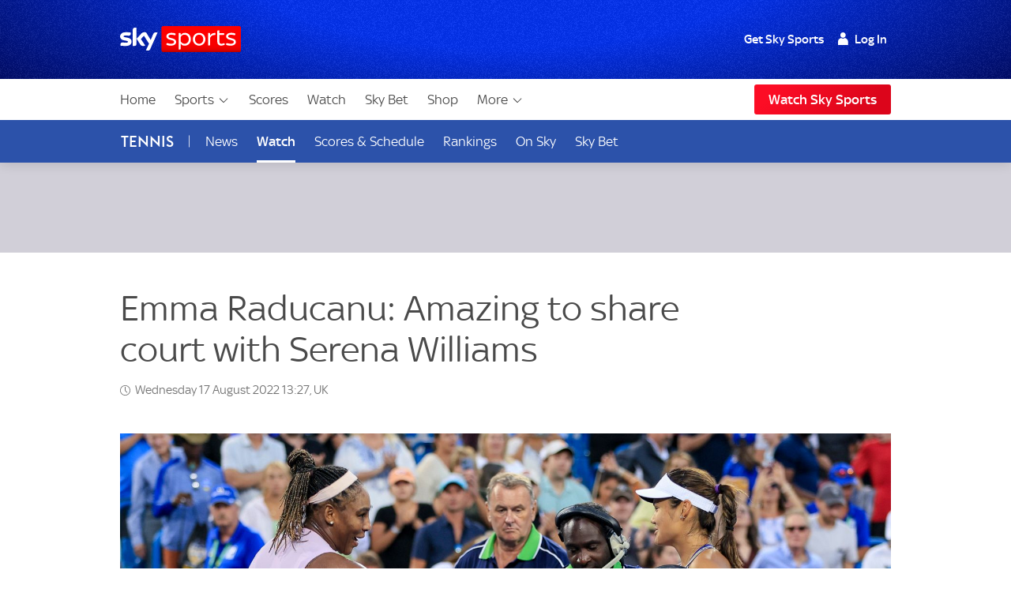

--- FILE ---
content_type: text/css
request_url: https://www.skysports.com/css/min/site-article-5696e01b91293ab7e7d46e5f82e9528b.css
body_size: 90831
content:
.gap-any[class]{--gap-from-px:calc(var(--gap-from)*1px);--gap-to-px:calc(var(--gap-to)*1px);--gap-diff:calc(var(--gap-to) - var(--gap-from));gap:var(--gap-200);gap:clamp(var(--gap-from-px),var(--gap-from-px) + var(--gap-diff) * var(--scaler),var(--gap-to-px))}.gap-0[class]{--gap:0}.gap-100[class]{--gap:var(--gap-100);--collapse:var(--gap-100)}.gap-200[class]{--gap:var(--gap-200);--collapse:var(--gap-200)}.gap-300[class]{--gap:var(--gap-300);--collapse:var(--gap-300)}.gap-350[class]{--gap:var(--gap-350);--collapse:var(--gap-350)}.gap-400[class]{--gap:var(--gap-400);--collapse:var(--gap-400)}.gap-500[class]{--gap:var(--gap-500);--collapse:var(--gap-500)}.gap-600[class]{--gap:var(--gap-600);--collapse:var(--gap-600)}.gap-700[class]{--gap:var(--gap-700);--collapse:var(--gap-700)}.gap-800[class]{--gap:var(--gap-800);--collapse:var(--gap-800)}.gap-900[class]{--gap:var(--gap-900);--collapse:var(--gap-900)}.gap-fixed-100[class]{--gap:var(--gap-fixed-100);--collapse:var(--gap-fixed-100)}.gap-fixed-200[class]{--gap:var(--gap-fixed-200);--collapse:var(--gap-fixed-200)}.gap-fixed-300[class]{--gap:var(--gap-fixed-300);--collapse:var(--gap-fixed-300)}.gap-fixed-350[class]{--gap:var(--gap-fixed-350);--collapse:var(--gap-fixed-350)}.gap-fixed-400[class]{--gap:var(--gap-fixed-400);--collapse:var(--gap-fixed-400)}.gap-fixed-500[class]{--gap:var(--gap-fixed-500);--collapse:var(--gap-fixed-500)}.gap-fixed-600[class]{--gap:var(--gap-fixed-600);--collapse:var(--gap-fixed-600)}.gap-fixed-700[class]{--gap:var(--gap-fixed-700);--collapse:var(--gap-fixed-700)}.gap-fixed-800[class]{--gap:var(--gap-fixed-800);--collapse:var(--gap-fixed-800)}.gap-fixed-900[class]{--gap:var(--gap-fixed-900);--collapse:var(--gap-fixed-900)}.gap-top{margin-top:var(--gap)}.gap-bottom{margin-bottom:var(--gap)}.collapse-top{--collapse:inherit!important;margin-top:calc(var(--collapse)*-1)}.collapse-bottom{--collapse:inherit!important;margin-bottom:calc(var(--collapse)*-1)}:root{--scaler-from:420;--scaler-to:980;--scaler:calc((100vw - var(--scaler-from)*1px)/(var(--scaler-to) - var(--scaler-from)));--s-5:4;--s-10:8;--s-20:12;--s-25:13;--s-50:14;--s-100:16;--s-200:18;--s-300:20;--s-400:22;--s-500:24;--s-600:26;--s-700:28;--s-800:32;--s-900:36;--s-1000:40;--s-1100:48;--s-1200:68;--gap-0:0;--gap-50:max(2px,min(calc(2px + var(--scaler)*2),4px));--gap-100:max(4px,min(calc(4px + var(--scaler)*4),8px));--gap-200:max(8px,min(calc(8px + var(--scaler)*4),12px));--gap-300:max(12px,min(calc(12px + var(--scaler)*4),16px));--gap-350:max(16px,min(calc(16px + var(--scaler)*4),20px));--gap-400:max(18px,min(calc(18px + var(--scaler)*6),24px));--gap-500:max(22px,min(calc(22px + var(--scaler)*10),32px));--gap-600:max(28px,min(calc(28px + var(--scaler)*12),40px));--gap-700:max(36px,min(calc(36px + var(--scaler)*16),52px));--gap-800:max(48px,min(calc(48px + var(--scaler)*24),72px));--gap-900:max(64px,min(calc(64px + var(--scaler)*28),92px));--gap-fixed-100:8px;--gap-fixed-200:12px;--gap-fixed-300:16px;--gap-fixed-350:20px;--gap-fixed-400:24px;--gap-fixed-500:32px;--gap-fixed-600:40px;--gap-fixed-700:52px;--gap-fixed-800:72px;--gap-fixed-900:92px;--display-25:max(13px,min(calc(13px + var(--scaler)*1),14px));--display-50:max(14px,min(calc(14px + var(--scaler)*2),16px));--display-75:max(14px,min(calc(14px + var(--scaler)*4),18px));--display-100:max(16px,min(calc(16px + var(--scaler)*2),18px));--display-200:max(18px,min(calc(18px + var(--scaler)*2),20px));--display-300:max(20px,min(calc(20px + var(--scaler)*2),22px));--display-350:max(20px,min(calc(20px + var(--scaler)*8),28px));--display-400:max(22px,min(calc(22px + var(--scaler)*2),24px));--display-500:max(24px,min(calc(24px + var(--scaler)*6),30px));--display-600:max(26px,min(calc(26px + var(--scaler)*10),36px));--display-700:max(28px,min(calc(28px + var(--scaler)*12),40px));--display-800:max(32px,min(calc(32px + var(--scaler)*16),48px));--display-900:max(36px,min(calc(36px + var(--scaler)*32),68px));--display-fixed-25:13px;--display-fixed-50:14px;--display-fixed-100:16px;--display-fixed-200:18px;--font-brand-1:"Sky Text";--font-brand-2:"Sky Headline";--display-fixed-300:20px;--display-fixed-400:22px;--display-fixed-500:24px;--line-height-50:1.2;--line-height-100:1.25;--line-height-200:1.25;--line-height-300:1.2;--line-height-400:1.2;--line-height-500:1.1;--line-height-600:1.1;--line-height-700:1.1;--line-height-800:1.1;--line-height-900:1;--base-scaler:10px;--base-font-scaler:48px}@media (max-width:900px){:root{--base-scaler:calc(3.3px + 0.75vw);--base-font-scaler:calc(21.2px + 3vw)}}@media (max-width:360px){:root{--base-scaler:6px;--base-font-scaler:32px}}:root{--brand-1:#002672;--brand-3:linear-gradient(#002672,#00043b);--brand-highlight:#3578ff;--shade-0:#fff;--shade-1:#f4f5f7;--shade-2:#e2e2e2;--shade-2-5:#9f9f9f;--shade-3:#707070;--shade-4:#4a4a4a;--shade-4-5:#453f3f;--shade-4-75:#252525;--shade-5:#222;--shade-6:#111;--black-op80:rgba(0,0,0,.8);--black-op60:rgba(0,0,0,.6);--black-op40:rgba(0,0,0,.4);--gradient-radial:radial-gradient(circle at center,#fff 0,#e8e7ed 100%);--gradient-pipe:linear-gradient(90deg,#d7d5dd,#eee 30%,#eee 70%,#d7d5dd);--gradient-linear:linear-gradient(180deg,#f5f5f5,#e3e4e4);--success:#299934;--alert:#ea021a;--live:#ea021a;--live-color:#fff;--breaking:#fde000;--breaking-color:#111;--link-color:#3157a1;--link-color-invert:#2aa2e1;--link-color-on-light:#00369f;--link-color-on-dark:#4fc2ff;--live-bg:linear-gradient(180deg,#e90e10,#bc0000);--breaking-bg:linear-gradient(180deg,#f8eb1f,#f2ca06);--body-bg:var(--gradient-pipe);--article-bg:var(--shade-0);--component-bg:var(--shade-0);--component-bg-transparent:#ffffff00;--component-shade:var(--shade-1);--component-shade-gradient:linear-gradient(180deg,#f5f5f5,#e3e4e4);--component-shade-dark:var(--shade-5);--border-color:var(--shade-2);--border-color-dark:var(--shade-5);--text-color:var(--shade-4);--text-color-invert:var(--shade-0);--text-color-secondary:var(--shade-3);--text-color-tertiary:var(--shade-2-5);--text-color-dark:var(--shade-6);--text-color-light:var(--shade-0);--icon-color:var(--shade-6);--base-shade:255,255,255;--base-shade-invert:0,0,0;--page-canvas:#f8f8f8;--site-canvas: ;--drop-shadow:0 3px 3px rgba(0,0,0,.12);--glow-shadow:0 0 8px rgba(0,0,0,.12);--site-header-shadow:0 1px 15px rgba(0,0,0,.14);--transition-duration-l:0.5s;--space-xs:calc(var(--base-scaler)*1);--space-s:calc(var(--base-scaler)*2);--space-m:calc(var(--base-scaler)*3);--space-l:calc(var(--base-scaler)*4);--space-xl:calc(var(--base-scaler)*6);--site-width:1024px;--site-width-s:480px;--site-width-m:700px;--site-width-amp:600px;--site-width-inner:976px;--component-gap:var(--space-s);--component-padding:var(--space-m);--component-margin:var(--space-l);--group-margin:var(--space-xl);--site-gutter:calc(var(--space-s) + 4px);--z-index-ui:999;--z-index-ads:9999;--z-index-overlays:99999;--branding-sky-text-font:"Sky Text";--branding-sky-headline-font:"Sky Headline","Sky Headline fallback","arial narrow",sans-serif;--base-font-name:"skytext";--base-font-load-setting:"optional";--base-font-size:18px;--font-scale-xl:var(--base-font-scaler);--font-scale-l:calc(var(--base-font-scaler)*1.25/2 + 6px);--font-scale-m:calc(var(--base-font-scaler)*0.35 + 13.2px);--font-scale-s:calc((var(--base-font-scaler))/8 + 16px);--font-scale-xs:calc((var(--base-font-scaler))/8 + 14px);--font-scale-xxs:calc((var(--base-font-scaler) - 10px)/8 + 13.25px);--font-fixed-m:var(--base-font-size);--font-fixed-s:calc(var(--base-font-size) - 2px);--font-fixed-xs:calc(var(--base-font-size) - 4px);--display-1:var(--font-scale-xl);--display-2:var(--font-scale-l);--display-3:var(--font-scale-m);--display-4:var(--font-scale-s);--display-5:var(--font-scale-xs);--display-6:var(--font-scale-xxs);--article-text:var(--font-scale-xs);--component-text:var(--font-scale-xxs);--supporting-text:var(--font-fixed-s);--label-text:var(--font-fixed-xs);--ui-display-in-dark-mode:none;--ui-display-in-light-mode:block}@font-face{font-display:"optional";font-family:Sky Text;src:url(/assets/fonts/sky-regular.woff?r=20181120) format("woff")}@font-face{font-display:"optional";font-family:Sky Text;font-weight:700;src:url(/assets/fonts/sky-medium.woff?r=20181120) format("woff")}@font-face{font-display:"optional";font-family:Sky Headline;font-weight:400;src:url(/assets/fonts/sky-headline-semi-bold.woff) format("woff")}@font-face{font-family:Sky Headline fallback;font-stretch:condensed;font-weight:400;size-adjust:71%;src:local("HelveticaNeue-CondensedBold"),local("Tahoma"),local("Roboto")}@font-face{font-display:"optional";font-family:Sky Display;src:url(/assets/fonts/sky-display-medium.woff) format("woff")}@font-face{font-display:"optional";font-family:Sky Football;font-weight:200;src:url(/assets/fonts/sky-football.woff) format("woff")}@font-face{font-display:"optional";font-family:Sky Premier League;font-weight:200;src:url(/assets/fonts/sky-premier-league.woff) format("woff")}@font-face{font-display:"optional";font-family:Sky Cricket;font-weight:200;src:url(/assets/fonts/sky-cricket.woff) format("woff")}@font-face{font-display:"optional";font-family:The Hundred;font-weight:200;src:url(/assets/fonts/the-hundred-regular.woff) format("woff")}@font-face{font-display:"optional";font-family:Sky F1;font-weight:200;src:url(/assets/fonts/sky-f1.woff) format("woff")}@font-face{font-display:"optional";font-family:Sky Golf;font-weight:200;src:url(/assets/fonts/sky-golf.woff) format("woff")}html{font-size:var(--base-font-size);-moz-osx-font-smoothing:grayscale;color:var(--text-color);font-family:var(--branding-sky-text-font),sans-serif;scroll-behavior:smooth;word-wrap:break-word;overflow-anchor:none}body[data-body-locked=true]{overflow:hidden;width:100%}img{border:0;max-width:100%;opacity:1}a,svg{color:inherit;fill:inherit;text-decoration:none}a:hover{text-decoration:underline}@media (hover:none){a[href]:hover{text-decoration:none}}:focus{outline-offset:-2px}ul{list-style:none}:root{--brand-1:#003cdf;--brand-2:#ea021a;--brand-3:linear-gradient(122deg,#1553ff 13.77%,#0f33d5 81.69%);--brand-4:linear-gradient(var(--brand-2),#d42321);--brand-5:linear-gradient(#fff,#dbddec);--link-color:var(--brand-1);--link-color-on-light:var(--link-color);--link-color-faded-hover:#003cdf14;--live-bg:linear-gradient(132deg,#fc0d25 15.22%,#dc051b 80.27%);--site-header-z-index:99992;--site-header-sub-nav-underline-color-override:currentColor;--ui-advert-shaded-bg:#d1cfd8;--sports-branding-transfer-center-primary:#272728;--sports-branding-transfer-center-secondary:#f9db28;--sports-branding-transfer-center-color:#fff;--sports-branding-skysports-primary:var(--brand-1);--sports-branding-skysports-color:#fff;--sports-branding-skysports-font:"Sky Display";--sports-branding-skysports-light-primary:#fff;--sports-branding-skysports-light-color:inherit;--sports-branding-skysports-light-font:"Sky Display";--sports-branding-boxing-primary:#fff;--sports-branding-boxing-color:#4a4a4a;--sports-branding-cricket-primary:#053d70;--sports-branding-cricket-a11y:#037eab;--sports-branding-cricket-gradient:linear-gradient(139.73deg,#037eab 16.77%,#124e7e 82.66%);--sports-branding-cricket-color:#fff;--sports-branding-cricket-font:"Sky Cricket";--sports-branding-cricket-the-hundred-primary:#000;--sports-branding-cricket-the-hundred-secondary:#ff0082;--sports-branding-cricket-the-hundred-color:#fff;--sports-branding-cricket-the-hundred-font:"The Hundred";--sports-branding-darts-primary:#e00c14;--sports-branding-darts-color:#fff;--sports-branding-f1-primary:#e20613;--sports-branding-f1-color:#fff;--sports-branding-f1-font:"Sky F1";--sports-branding-football-primary:#cc0f13;--sports-branding-football-primary-gradient:linear-gradient(-192deg,#cd2529,#be2022 48.5%,#b70709 49%,#a00000);--sports-branding-football-color:#fff;--sports-branding-football-font:"Sky Football";--sports-branding-football-pl-primary:#030c7e;--sports-branding-football-pl-gradient:linear-gradient(-192deg,#1d238a,#222677 48.5%,#090f68 49%,#0e1151);--sports-branding-football-pl-color:#fff;--sports-branding-football-pl-font:"Sky Premier League";--sports-branding-premier-league-primary:var(--sports-branding-football-pl-primary);--sports-branding-premier-league-gradient:var(--sports-branding-football-pl-gradient);--sports-branding-premier-league-color:var(--sports-branding-football-pl-color);--sports-branding-premier-league-font:var(--sports-branding-football-pl-font);--sports-branding-football-wsl-primary:#4a386f;--sports-branding-football-wsl-secondary:#1e1034;--sports-branding-football-wsl-primary-gradient:linear-gradient(var(--sports-branding-football-wsl-primary),var(--sports-branding-football-wsl-secondary));--sports-branding-football-womens-super-league-primary:var(--sports-branding-football-wsl-primary);--sports-branding-football-womens-super-league-secondary:var(--sports-branding-football-wsl-secondary);--sports-branding-football-womens-super-league-primary-gradient:var(--sports-branding-football-wsl-primary-gradient);--sports-branding-gaa-primary:#0c5177;--sports-branding-gaa-color:#fff;--sports-branding-golf-primary:#00472e;--sports-branding-golf-color:#fff;--sports-branding-golf-font:"Sky Golf";--sports-branding-horseracing-primary:#006270;--sports-branding-horseracing-color:#fff;--sports-branding-horseracing-alt-primary:#014350;--sports-branding-horseracing-alt-secondary:#005763;--sports-branding-horseracing-alt-color:#fff;--sports-branding-nba-primary:#004fa8;--sports-branding-nba-color:#fff;--sports-branding-netball-primary:#622482;--sports-branding-netball-color:#fff;--sports-branding-nfl-primary:#273271;--sports-branding-nfl-color:#fff;--sports-branding-rugby-league-primary:#d3181c;--sports-branding-rugby-league-color:#fff;--sports-branding-rugby-union-primary:#063b80;--sports-branding-rugby-union-color:#fff;--sports-branding-tennis-primary:#2c52aa;--sports-branding-tennis-color:#fff;--sports-branding-watch-primary:linear-gradient(132.4deg,#0035c5 15.22%,#002a91 80.27%);--sports-branding-watch-color:#fff;--sports-branding-watch-nav-button:linear-gradient(122.49deg,#1553ff 13.77%,#003cdf 81.69%);--sports-branding-wwe-primary:#000;--sports-branding-wwe-color:#fff;--sports-branding-pundits-page:linear-gradient(0deg,rgba(0,0,0,.2),rgba(0,0,0,.2)),#003cdf}@media (max-width:939px){.sdc-article-gallery,.sdc-article-image[class][class]:not(.sdc-article-image--full-bleed),.sdc-article-video:not(.sdc-article-video--full-bleed),.sdc-site-video,.sdc-site-view-manager,.site-wrap-basic{margin-left:auto!important;margin-right:auto!important;max-width:var(--site-width-inner);padding-left:0!important;padding-right:0!important;width:100%}}@media (min-width:940px){.sdc-article-gallery,.sdc-article-image[class][class]:not(.sdc-article-image--full-bleed),.sdc-article-video:not(.sdc-article-video--full-bleed),.sdc-site-video,.sdc-site-view-manager,.site-wrap-basic{padding-left:0!important;padding-right:0!important}}.around-sky-wrap[class],.sdc-article-header__wrap,.sdc-article-liveblog,.sdc-article-tags[class]:not(.sdc-article-tags--lozenge),.sdc-site-au--sponsor-position-container,.sdc-site-breaking-news__body,.sdc-site-carousel,.sdc-site-concertina-block,.sdc-site-countdown-timer__inner[class],.sdc-site-directory__inner,.sdc-site-error-page-container,.sdc-site-filter__inner,.sdc-site-fixres-wrap,.sdc-site-footer__inner,.sdc-site-hero__inner[class],.sdc-site-last-games:not(.no-skin),.sdc-site-listing-details-wrap,.sdc-site-localnav__inner,.sdc-site-login-panel__inner,.sdc-site-match-header__wrapper,.sdc-site-message--box[class],.sdc-site-nba-carousel,.sdc-site-opta-widget:not(.sdc-article-widget),.sdc-site-outbrain--AR_3,.sdc-site-outbrain--AR_4,.sdc-site-promo-panel__inner,.sdc-site-racing-card:not(.no-skin) .sdc-site-racing-card__inner:not(.no-skin),.sdc-site-racing-fastresults__inner,.sdc-site-racing-header__inner,.sdc-site-racing-profile:not(.no-skin) .sdc-site-racing-profile__inner,.sdc-site-racing-status__inner,.sdc-site-select-nav__group,.sdc-site-simple-text:not(.no-skin) .sdc-site-simple-text__inner:not(.no-skin),.sdc-site-tabs__inner,.sdc-site-team-formations,.site-footer__body,.site-wrap,.ui-sitewide-component-header__wrapper--h1,.ui-sitewide-component-header__wrapper--h2,.ui-sitewide-component-header__wrapper--h3,.ui-sitewide-component-header__wrapper--h4,.ui-sitewide-component-header__wrapper--h5,:not(.sdc-site-error-page-container)>.sdc-site-error-page{margin-left:auto;margin-right:auto;max-width:var(--site-width)}.sdc-article-body__progress-bar,.sdc-article-header__wrap,.sdc-article-tags[class]:not(.sdc-article-tags--lozenge),.sdc-site-au--sponsor-position-container,.sdc-site-author-header-width-limiter[class],.sdc-site-breaking-news__body,.sdc-site-carousel,.sdc-site-concertina-block,.sdc-site-countdown-timer__inner[class],.sdc-site-directory__inner,.sdc-site-error-page-container,.sdc-site-filter__inner,.sdc-site-fixres-wrap,.sdc-site-footer__inner,.sdc-site-hero__inner[class],.sdc-site-last-games:not(.no-skin),.sdc-site-listing-details-wrap,.sdc-site-localnav__inner,.sdc-site-login-panel__inner,.sdc-site-match-header__wrapper,.sdc-site-message--box[class],.sdc-site-nba-carousel,.sdc-site-opta-widget:not(.sdc-article-widget),.sdc-site-outbrain--AR_3,.sdc-site-outbrain--AR_4,.sdc-site-promo-panel__inner,.sdc-site-racing-card:not(.no-skin) .sdc-site-racing-card__inner:not(.no-skin),.sdc-site-racing-fastresults__inner,.sdc-site-racing-header__inner,.sdc-site-racing-profile:not(.no-skin) .sdc-site-racing-profile__inner,.sdc-site-racing-status__inner,.sdc-site-select-nav__group,.sdc-site-simple-text:not(.no-skin) .sdc-site-simple-text__inner:not(.no-skin),.sdc-site-tabs__inner,.sdc-site-team-formations,.section-wrap__article-column,.site-footer__body,.site-wrap-padding,.ui-sitewide-component-header__wrapper--h1,.ui-sitewide-component-header__wrapper--h2,.ui-sitewide-component-header__wrapper--h3,.ui-sitewide-component-header__wrapper--h4,.ui-sitewide-component-header__wrapper--h5,:not(.sdc-site-error-page-container)>.sdc-site-error-page{padding-left:var(--site-gutter);padding-right:var(--site-gutter)}.site-indent[class]{padding-left:var(--component-padding);padding-right:var(--component-padding)}.around-sky-wrap[class],.sdc-article-header__title[class]+.sdc-article-header__sub-title[class],.sdc-site-directory__section[class],.sdc-site-fixres-wrap,.sdc-site-listing-details-wrap,.sdc-site-message--box[class],.sdc-site-opta-widget:not(.sdc-article-widget),.sdc-site-team-formations,.site-component-vertical-margin{margin-bottom:var(--component-margin)}.blackjack-sdc-digrev-header~.sdc-site-promo-panel,.sdc-site-au--full-bleed+.leaderboard-spacer+.sdc-article-header,.sdc-site-au--full-bleed+.sdc-article-header,.sdc-site-au--full-bleed+.sdc-site-hero,.sdc-site-layout-sticky-region+.sdc-site-hero,.sdc-site-layout-sticky-region__ghost+.sdc-article-header--feature,.sdc-site-localnav+.sdc-site-au--full-bleed,.sdc-site-localnav+.sdc-site-layout-sticky-region,.site-component-vertical-margin-negative{margin-top:calc(var(--component-margin)*-1)}.sdc-site-carousel,.sdc-site-last-games:not(.no-skin),.site-component-vertical-margin-l{margin-bottom:var(--group-margin)}.sdc-article-tags[class]:not(.sdc-article-tags--lozenge),.sdc-site-au__takeover,.sdc-site-concertina-block,.sdc-site-racing-header,.sdc-site-racing-header~div,.sdc-site-select-nav__group,.sdc-site-select-nav__group>div,.site-component-vertical-margin-s{margin-bottom:var(--component-gap)}.section-wrap{background:var(--article-bg);color:var(--text-color)}.section-wrap>.around-sky-wrap[class]:last-child,.section-wrap>.sdc-article-header__title[class]+.sdc-article-header__sub-title[class]:last-child,.section-wrap>.sdc-site-directory__section[class]:last-child,.section-wrap>.sdc-site-fixres-wrap:last-child,.section-wrap>.sdc-site-listing-details-wrap:last-child,.section-wrap>.sdc-site-message--box[class]:last-child,.section-wrap>.sdc-site-opta-widget:last-child:not(.sdc-article-widget),.section-wrap>.sdc-site-team-formations:last-child,.section-wrap>.site-component-vertical-margin:last-child{margin-bottom:0;padding-bottom:var(--component-margin)}.section-wrap--padding{padding:var(--component-margin) 0}.section-wrap--shade{padding:var(--group-margin) 0}.section-wrap__article-column .ui-sitewide-component-header__body{padding:0}@media (max-width:480px){.sdc-site-breaking-news__body,.sdc-site-carousel,.sdc-site-concertina-block,.sdc-site-directory__inner,.sdc-site-fixres-wrap,.sdc-site-last-games:not(.no-skin),.sdc-site-listing-details-wrap,.sdc-site-message--box[class],.sdc-site-nba-carousel,.sdc-site-opta-widget:not(.sdc-article-widget),.sdc-site-racing-card:not(.no-skin) .sdc-site-racing-card__inner:not(.no-skin),.sdc-site-racing-card:not(.no-skin) .sdc-site-tiles__inner.sdc-site-racing-card__inner:not(.no-skin),.sdc-site-racing-fastresults__inner,.sdc-site-racing-profile:not(.no-skin) .sdc-site-racing-profile__inner,.sdc-site-racing-profile:not(.no-skin) .sdc-site-tiles__inner.sdc-site-racing-profile__inner,.sdc-site-racing-status__inner,.sdc-site-simple-text:not(.no-skin) .sdc-site-simple-text__inner:not(.no-skin),.sdc-site-simple-text:not(.no-skin) .sdc-site-tiles__inner.sdc-site-simple-text__inner:not(.no-skin),.sdc-site-team-formations,.sdc-site-tiles__inner.around-sky-wrap[class],.sdc-site-tiles__inner.sdc-article-header__wrap,.sdc-site-tiles__inner.sdc-article-liveblog,.sdc-site-tiles__inner.sdc-article-tags[class]:not(.sdc-article-tags--lozenge),.sdc-site-tiles__inner.sdc-site-au--sponsor-position-container,.sdc-site-tiles__inner.sdc-site-breaking-news__body,.sdc-site-tiles__inner.sdc-site-carousel,.sdc-site-tiles__inner.sdc-site-concertina-block,.sdc-site-tiles__inner.sdc-site-countdown-timer__inner[class],.sdc-site-tiles__inner.sdc-site-directory__inner,.sdc-site-tiles__inner.sdc-site-error-page-container,.sdc-site-tiles__inner.sdc-site-filter__inner,.sdc-site-tiles__inner.sdc-site-fixres-wrap,.sdc-site-tiles__inner.sdc-site-footer__inner,.sdc-site-tiles__inner.sdc-site-hero__inner[class],.sdc-site-tiles__inner.sdc-site-last-games:not(.no-skin),.sdc-site-tiles__inner.sdc-site-listing-details-wrap,.sdc-site-tiles__inner.sdc-site-localnav__inner,.sdc-site-tiles__inner.sdc-site-login-panel__inner,.sdc-site-tiles__inner.sdc-site-match-header__wrapper,.sdc-site-tiles__inner.sdc-site-message--box[class],.sdc-site-tiles__inner.sdc-site-nba-carousel,.sdc-site-tiles__inner.sdc-site-opta-widget:not(.sdc-article-widget),.sdc-site-tiles__inner.sdc-site-outbrain--AR_3,.sdc-site-tiles__inner.sdc-site-outbrain--AR_4,.sdc-site-tiles__inner.sdc-site-promo-panel__inner,.sdc-site-tiles__inner.sdc-site-racing-fastresults__inner,.sdc-site-tiles__inner.sdc-site-racing-header__inner,.sdc-site-tiles__inner.sdc-site-racing-status__inner,.sdc-site-tiles__inner.sdc-site-select-nav__group,.sdc-site-tiles__inner.sdc-site-tabs__inner,.sdc-site-tiles__inner.sdc-site-team-formations,.sdc-site-tiles__inner.site-footer__body,.sdc-site-tiles__inner.ui-sitewide-component-header__wrapper--h1,.sdc-site-tiles__inner.ui-sitewide-component-header__wrapper--h2,.sdc-site-tiles__inner.ui-sitewide-component-header__wrapper--h3,.sdc-site-tiles__inner.ui-sitewide-component-header__wrapper--h4,.sdc-site-tiles__inner.ui-sitewide-component-header__wrapper--h5,.site-wrap--mobile-edge,.site-wrap.sdc-site-tiles__inner,:not(.sdc-site-error-page-container)>.sdc-site-tiles__inner.sdc-site-error-page{padding-left:0;padding-right:0}.site-indent--mobile-only[class]{padding-left:var(--component-padding);padding-right:var(--component-padding)}}.sdc-interactive-selector__header--feature:after{background:hsla(0,0%,100%,.25);z-index:100}@supports (mix-blend-mode:overlay){.sdc-interactive-selector__header--feature:after{background:#fff;mix-blend-mode:overlay}}@media (max-width:600px){.sdc-interactive-selector__header--feature:after{height:5px}}@media (max-width:480px){.sdc-interactive-selector__header--feature:after{height:4px}}.glints-box:not(.noskin),.sdc-interactive-selector__formation-wrap,.sdc-interactive-selector__modal-inner,.sdc-interactive-selector__participants-item,.sdc-site-commercial-features,.sdc-site-concertina-block__inner,.sdc-site-directory__section[class],.sdc-site-feature-tile[class],.sdc-site-filter__body-content,.sdc-site-fixres-box,.sdc-site-last-games:not(.no-skin) .sdc-site-last-games__inner,.sdc-site-listing-details-box,.sdc-site-live-on-sky:not(.sdc-article-widget),.sdc-site-match-header__body,.sdc-site-message--box[class] .sdc-site-message__body,.sdc-site-opta-widget:not(.sdc-article-widget) .Opta[class],.sdc-site-opta-widget:not(.sdc-article-widget) .opta-widget-container[class],.sdc-site-pundits,.sdc-site-racing-card:not(.no-skin) .sdc-site-racing-card__body[class],.sdc-site-racing-fastresults__item,.sdc-site-racing-header__body:not(.noskin),.sdc-site-racing-profile:not(.no-skin) .sdc-site-racing-profile__body,.sdc-site-racing-status__body,.sdc-site-simple-text:not(.no-skin) .sdc-site-simple-text__body[class],.sdc-site-team-formations__wrap,.sdc-site-tournament-promo__inner{background-color:var(--component-bg);border:5px solid hsla(0,0%,100%,.15)}.glints-box:not(.noskin):before,.sdc-interactive-selector__formation-wrap:before,.sdc-interactive-selector__modal-inner:before,.sdc-interactive-selector__participants-item:before,.sdc-site-commercial-features:before,.sdc-site-concertina-block__inner:before,.sdc-site-directory__section[class]:before,.sdc-site-feature-tile[class]:before,.sdc-site-filter__body-content:before,.sdc-site-fixres-box:before,.sdc-site-last-games:not(.no-skin) .sdc-site-last-games__inner:before,.sdc-site-listing-details-box:before,.sdc-site-live-on-sky:not(.sdc-article-widget):before,.sdc-site-match-header__body:before,.sdc-site-message--box[class] .sdc-site-message__body:before,.sdc-site-opta-widget:not(.sdc-article-widget) .Opta[class]:before,.sdc-site-opta-widget:not(.sdc-article-widget) .opta-widget-container[class]:before,.sdc-site-pundits:before,.sdc-site-racing-card:not(.no-skin) .sdc-site-racing-card__body[class]:before,.sdc-site-racing-fastresults__item:before,.sdc-site-racing-header__body:not(.noskin):before,.sdc-site-racing-profile:not(.no-skin) .sdc-site-racing-profile__body:before,.sdc-site-racing-status__body:before,.sdc-site-simple-text:not(.no-skin) .sdc-site-simple-text__body[class]:before,.sdc-site-team-formations__wrap:before,.sdc-site-tournament-promo__inner:before{border:1px solid hsla(0,0%,100%,0);box-shadow:0 2px 7px rgba(0,0,0,.15)}.glints-box-hover:after,.sdc-site-feature-tile[class]:after,.sdc-site-live-on-sky:not(.sdc-article-widget):after,.sdc-site-pundits:after,.sdc-site-tournament-promo__inner:after{background-image:radial-gradient(hsla(0,0%,100%,.8) 15%,hsla(0,0%,100%,.15) 38%,hsla(0,0%,100%,0) 50%),radial-gradient(hsla(0,0%,100%,.8) 15%,hsla(0,0%,100%,.15) 38%,hsla(0,0%,100%,0) 50%),radial-gradient(hsla(0,0%,100%,.8) 15%,hsla(0,0%,100%,.35) 35%,hsla(0,0%,100%,.15) 40%,hsla(0,0%,100%,0) 50%),radial-gradient(hsla(0,0%,100%,.8) 15%,hsla(0,0%,100%,.35) 35%,hsla(0,0%,100%,.15) 40%,hsla(0,0%,100%,0) 50%);background-position:left -120px top 6px,right -120px bottom 5px,left 0 top -1px,right 0 bottom -2px;background-repeat:no-repeat;background-size:300px 14px,300px 14px,60px 28px,60px 28px;bottom:-15px;content:"";left:-5px;opacity:0;pointer-events:none;position:absolute;right:-5px;top:-15px;transition:background-position .5s ease-out,opacity .5s ease-out;will-change:background-position,opacity}.glints-box-hover:hover:after,.sdc-site-feature-tile[class]:hover:after,.sdc-site-live-on-sky:hover:not(.sdc-article-widget):after,.sdc-site-pundits:hover:after,.sdc-site-tournament-promo__inner:hover:after{background-position:left calc(100% + 67px) top 6px,right calc(100% + 67px) bottom 5px,left calc(100% - 50px) top -1px,right calc(100% - 50px) bottom -1px;opacity:.9}.glints-wings{background-clip:padding-box;border-bottom:0;border-left:12px solid transparent;border-right:12px solid transparent;border-top:0;box-shadow:none;box-shadow:4px 0 2px rgba(0,0,0,.1),-4px 0 2px rgba(0,0,0,.1);position:relative;transform-style:preserve-3d}@supports (transform-style:preserve-3d){.glints-wings:before{background:hsla(0,0%,100%,.15)}}.glints-wings:before{border-bottom:0;-o-border-image:linear-gradient(180deg,hsla(0,0%,100%,.3),hsla(0,0%,100%,.47) 9%,hsla(0,0%,100%,.57) 26%,hsla(0,0%,100%,.8) 44%,hsla(0,0%,100%,.15)) 1;border-image:linear-gradient(180deg,hsla(0,0%,100%,.3),hsla(0,0%,100%,.47) 9%,hsla(0,0%,100%,.57) 26%,hsla(0,0%,100%,.8) 44%,hsla(0,0%,100%,.15)) 1;border-left:1px solid;border-right:1px solid;border-top:0;box-shadow:none;box-sizing:border-box;transform:translateZ(-1px)}.glints-wings:after,.glints-wings:before{content:"";height:100%;left:-12px;position:absolute;top:0;width:calc(100% + 24px)}.glints-wings:after{background:linear-gradient(90deg,rgba(0,0,0,.2),transparent),linear-gradient(90deg,transparent,rgba(0,0,0,.2)),linear-gradient(166deg,hsla(0,0%,100%,.09) 45%,hsla(0,0%,100%,0) 0);background-position:calc(100% - 7px) 0,7px 0,0 0;background-repeat:no-repeat;background-size:5px 100%,5px 100%,100%}.glints-wings>*{transform:translateZ(1px)}.glints-wings--right{border-left:0}.glints-wings--right:after,.glints-wings--right:before{left:0;width:calc(100% + 12px)}.glints-wings--right:after{background-size:5px 100%,0 0,100%}@media (pointer:coarse){.glints-box-hover:after,.sdc-site-feature-tile[class]:after,.sdc-site-live-on-sky:not(.sdc-article-widget):after,.sdc-site-pundits:after,.sdc-site-tournament-promo__inner:after{content:none}}@supports (pointer-events:none){.glints-box-hover:after,.sdc-site-feature-tile[class]:after,.sdc-site-live-on-sky:not(.sdc-article-widget):after,.sdc-site-pundits:after,.sdc-site-tournament-promo__inner:after{z-index:5}}.glints-box-padding:not(.noskin),.sdc-site-directory__section[class],.sdc-site-fixres-box,.sdc-site-last-games__inner,.sdc-site-listing-details-box,.sdc-site-message--box[class] .sdc-site-message__body,.sdc-site-opta-widget:not(.sdc-article-widget) .Opta[class],.sdc-site-opta-widget:not(.sdc-article-widget) .opta-widget-container[class]{padding:var(--component-padding)}.sdc-article-body~.sdc-site-share:before,.sdc-article-gallery~.sdc-site-share:before,.sdc-article-tags[class]:not(.sdc-article-tags--lozenge):before,.sdc-article-video~.sdc-site-share:before,.sdc-interactive-selector__header-inner:after,.sdc-site-information-list[class]~.sdc-site-share:before,.sdc-site-sponsor:not(:first-child):before,.sdc-site-sponsor:not(:last-child):after,.sdc-site-view-manager~.sdc-site-share:before{background-image:linear-gradient(90deg,var(--component-bg),var(--border-color),var(--component-bg));z-index:100}@media (max-width:480px){.sdc-site-last-games:not(.no-skin) [class].sdc-site-last-games__inner,.sdc-site-message--box[class] [class].sdc-site-message__body,.sdc-site-opta-widget:not(.sdc-article-widget) [class].Opta,.sdc-site-opta-widget:not(.sdc-article-widget) [class].opta-widget-container,.sdc-site-racing-card:not(.no-skin) [class].sdc-site-racing-card__body,.sdc-site-racing-profile:not(.no-skin) [class].sdc-site-racing-profile__body,.sdc-site-simple-text:not(.no-skin) [class].sdc-site-simple-text__body,[class].glints-box--mobile-edge:not(.noskin),[class].sdc-site-concertina-block__inner,[class].sdc-site-directory__section,[class].sdc-site-feature-tile,[class].sdc-site-fixres-box,[class].sdc-site-listing-details-box,[class].sdc-site-live-on-sky:not(.sdc-article-widget),[class].sdc-site-pundits,[class].sdc-site-racing-fastresults__item,[class].sdc-site-racing-status__body,[class].sdc-site-team-formations__wrap,[class].sdc-site-tournament-promo__inner{background-image:none;border:0;box-shadow:0 0 3px rgba(0,0,0,.15)}.glints-box--mobile-edge[class]:not(.noskin):after,.glints-box--mobile-edge[class]:not(.noskin):before,.sdc-site-concertina-block__inner:after,.sdc-site-concertina-block__inner:before,.sdc-site-directory__section[class]:after,.sdc-site-directory__section[class]:before,.sdc-site-feature-tile[class]:after,.sdc-site-feature-tile[class]:before,.sdc-site-fixres-box:after,.sdc-site-fixres-box:before,.sdc-site-last-games:not(.no-skin) .sdc-site-last-games__inner:after,.sdc-site-last-games:not(.no-skin) .sdc-site-last-games__inner:before,.sdc-site-listing-details-box:after,.sdc-site-listing-details-box:before,.sdc-site-live-on-sky:not(.sdc-article-widget):after,.sdc-site-live-on-sky:not(.sdc-article-widget):before,.sdc-site-message--box[class] .sdc-site-message__body:after,.sdc-site-message--box[class] .sdc-site-message__body:before,.sdc-site-opta-widget:not(.sdc-article-widget) .Opta[class]:after,.sdc-site-opta-widget:not(.sdc-article-widget) .Opta[class]:before,.sdc-site-opta-widget:not(.sdc-article-widget) .opta-widget-container[class]:after,.sdc-site-opta-widget:not(.sdc-article-widget) .opta-widget-container[class]:before,.sdc-site-pundits:after,.sdc-site-pundits:before,.sdc-site-racing-card:not(.no-skin) .sdc-site-racing-card__body[class]:after,.sdc-site-racing-card:not(.no-skin) .sdc-site-racing-card__body[class]:before,.sdc-site-racing-fastresults__item:after,.sdc-site-racing-fastresults__item:before,.sdc-site-racing-profile:not(.no-skin) .sdc-site-racing-profile__body:after,.sdc-site-racing-profile:not(.no-skin) .sdc-site-racing-profile__body:before,.sdc-site-racing-status__body:after,.sdc-site-racing-status__body:before,.sdc-site-simple-text:not(.no-skin) .sdc-site-simple-text__body[class]:after,.sdc-site-simple-text:not(.no-skin) .sdc-site-simple-text__body[class]:before,.sdc-site-team-formations__wrap:after,.sdc-site-team-formations__wrap:before,.sdc-site-tournament-promo__inner:after,.sdc-site-tournament-promo__inner:before{content:none}.sdc-site-hero+.sdc-site-load-more>.sdc-site-tiles[class]{background:var(--component-bg);margin:2vw;padding:.4em 0 1em!important}.sdc-site-hero+.sdc-site-load-more>.sdc-site-tiles[class] .sdc-site-tiles__item{box-shadow:none;margin-bottom:0!important;padding-bottom:.4em!important;padding-top:.4em!important}.glints-wings{border-left-width:8px;border-right-width:8px}.glints-wings:after,.glints-wings:before{left:-8px;width:calc(100% + 16px)}.glints-wings:after{background-position:calc(100% - 4px) 0,4px 0,0 0}.glints-wings--right:after,.glints-wings--right:before{left:0;width:calc(100% + 8px)}}.sdc-site-commercial-features__links,.sdc-site-error-page__link-list,.sdc-site-live-on-sky__links,.sdc-site-match-header__links,.sdc-ui-bullet-list{color:var(--text-color);font-size:16px;list-style:none;padding:0}.sdc-site-commercial-features__links>li:not(:last-of-type),.sdc-site-error-page__link-list>li:not(:last-of-type),.sdc-site-live-on-sky__links>li:not(:last-of-type),.sdc-site-match-header__links>li:not(:last-of-type),.sdc-ui-bullet-list>li:not(:last-of-type){margin-bottom:.25em}.sdc-site-commercial-features__links>li>a,.sdc-site-error-page__link-list>li>a,.sdc-site-live-on-sky__links>li>a,.sdc-site-match-header__links>li>a,.sdc-ui-bullet-list>li>a{color:inherit;display:inline-block;line-height:1;padding:.2em 0;text-decoration:none;vertical-align:middle}.sdc-site-commercial-features__links>li>a:hover,.sdc-site-error-page__link-list>li>a:hover,.sdc-site-live-on-sky__links>li>a:hover,.sdc-site-match-header__links>li>a:hover,.sdc-ui-bullet-list>li>a:hover{background:none;text-decoration:underline}.sdc-site-commercial-features__links>li>a:after,.sdc-site-error-page__link-list>li>a:after,.sdc-site-live-on-sky__links>li>a:after,.sdc-site-match-header__links>li>a:after,.sdc-ui-bullet-list>li>a:after{border-bottom:1px solid;border-right:1px solid;content:"";display:inline-block;height:.35em;margin-left:.25em;opacity:.9;transform:rotate(-45deg) translateY(-1px);width:.35em}.sdc-site-auth-manager [target=_blank]:after,.sdc-site-footer [target=_blank]:after,.sdc-site-header__menu-item-link[target=_blank]:after,.sdc-site-header__subnav-menu-item-link[target=_blank]:after,.sdc-site-localnav [target=_blank]:after,.sdc-ui-external-link:after{background:url([data-uri]) no-repeat;margin-left:.2em;width:.9em}.sdc-site-live-on-sky__category[class],.sdc-ui-label{color:var(--link-color);font-size:15px}.sdc-article-significance[class]{background:var(--brand-1);color:var(--text-color-invert);cursor:default;display:inline-block;font-size:13px;font-weight:700;line-height:1.08;overflow:hidden;padding:2px 4px;text-overflow:ellipsis;text-transform:uppercase;vertical-align:middle;white-space:nowrap}.sdc-article-significance--breaking[class]{background:var(--breaking);color:var(--breaking-color)}.sdc-article-significance--transfer[class]{background:var(--breaking-color);color:var(--breaking)}.sdc-article-significance--sponsored[class]{background:none;color:var(--text-color-secondary)}.sdc-article-significance--live[class]{background:var(--live);color:var(--text-color-invert)}.u-hide-visually:not(:focus):not(:active){clip:rect(0 0 0 0);clip-path:inset(50%);height:1px;overflow:hidden;position:absolute;white-space:nowrap;width:1px}.u-live-dot{display:flex;gap:.25em;overflow:hidden}.u-live-dot:before{background-color:var(--live);border-radius:50%;content:"";height:.5em;width:.5em}@media screen and (min-width:1000px){.smartfeed-ad-mobile{display:none}}@media screen and (min-width:0px) and (max-width:999px){.smartfeed-ad-desktop{display:none}}.around-sky-wrap[class]{padding-left:25px}.around-sky-wrap[class] .sdc-site-tiles__item[class]{margin-left:0;margin-right:0}.around-sky-wrap[class] .ui-sitewide-component-header__body{padding-left:0;padding-right:0}.around-sky-wrap[class] .sdc-site-tile__figure[class]{margin:0}@media (min-width:860px){.around-sky-wrap[class] .sdc-site-tile{width:100%}.around-sky-wrap[class] .sdc-site-tile__image,.around-sky-wrap[class] .sdc-site-tile__image-wrap{height:100%}.around-sky-wrap[class] .sdc-site-tile__image{left:50%;max-width:unset;transform:translateX(-50%);width:auto}.around-sky-wrap[class] .sdc-site-tile--has-link:hover .sdc-site-tile__image{transform:translateX(-50%) scale(1.05)}}@media (max-width:500px){.around-sky-wrap[class]{padding-right:25px}}.sdc-article-header__wrap[class]{max-width:976px!important}.sdc-article-header__sub-title[class],.sdc-article-header__title[class]{max-width:800px}.sdc-article-image__caption-text[class][class]{max-width:100%!important}@media (min-width:940px){.sdc-site-layout .sdc-article-quote--with-image[class]{margin-left:24px;margin-right:24px}}.sdc-article-gallery__control--next:after,.sdc-article-gallery__control--prev:after{background-position:50%;background-repeat:no-repeat;background-size:99%;content:"";display:inline-block;height:28px;position:relative;vertical-align:middle;width:14px}.sdc-article-gallery__control--prev:after{background-image:url([data-uri])}.sdc-article-gallery__control--next:after{background-image:url([data-uri])}.sdc-interactive-golfnow{border-top:1px solid #dcdcdc;margin-top:var(--component-margin);padding:var(--space-m);padding-bottom:unset}.sdc-interactive-selector__selector-body{position:relative!important;z-index:1!important}.sdc-interactive-super6{background-color:#fff;padding-bottom:3em;padding-top:2em}@media (min-width:801px){.sdc-interactive-super6+.sdc-site-promo-panel .sdc-site-promo-panel__inner{grid-template-columns:1fr 1fr}.sdc-interactive-super6+.sdc-site-promo-panel .sdc-site-promo-panel__body{order:1}.sdc-interactive-super6+.sdc-site-promo-panel .sdc-site-promo-panel__figure{order:2}}.sdc-site-carousel--on-now,.sdc-site-carousel--sports-rail{align-items:center;background-color:var(--carousel-background);display:flex;width:var(--site-width)}.sdc-site-carousel--on-now .sdc-site-carousel__wrap,.sdc-site-carousel--sports-rail .sdc-site-carousel__wrap{background:none;box-shadow:none;padding:0}.sdc-site-carousel--on-now .sdc-site-carousel__rail-wrap,.sdc-site-carousel--sports-rail .sdc-site-carousel__rail-wrap{margin-top:0}.sdc-site-carousel--on-now .sdc-site-carousel__rail,.sdc-site-carousel--sports-rail .sdc-site-carousel__rail{align-items:center;display:flex;flex-direction:row;flex-wrap:nowrap;justify-content:flex-start;max-width:calc(var(--site-width-inner) + 5px);position:relative;scroll-behavior:smooth;scroll-snap-type:x proximity;width:var(--site-width-inner);-webkit-overflow-scrolling:touch;scrollbar-width:thin;-ms-overflow-style:none;scroll-snap-destination:0 100%;height:21rem;overflow-y:hidden}.sdc-site-carousel--on-now .sdc-site-carousel__rail{gap:19px}.sdc-site-carousel--sports-rail .sdc-site-carousel__rail{gap:18px}.sdc-site-carousel--on-now .sdc-site-carousel__title-wrap,.sdc-site-carousel--sports-rail .sdc-site-carousel__title-wrap{align-items:baseline;display:flex;justify-content:space-between}.sdc-site-carousel--on-now .sdc-site-carousel__view-all,.sdc-site-carousel--sports-rail .sdc-site-carousel__view-all{color:var(--link-color);font-weight:700}.sdc-site-carousel--on-now span.ui-tile-programme__headline-text{display:-webkit-box;-webkit-line-clamp:2;overflow:hidden;white-space:normal;width:100%;-webkit-box-orient:vertical}.sdc-site-carousel--on-now .sdc-site-carousel__title,.sdc-site-carousel--sports-rail .sdc-site-carousel__title{align-items:baseline;color:var(--text-color);display:flex;font-size:var(--display-3);font-style:normal;font-weight:400;line-height:var(--line-height-500);width:auto}.sdc-site-carousel--sports-rail .sdc-site-carousel__rail-item .sdc-site-tile--has-link:hover .sdc-site-tile__body{color:var(--text-color)}.sdc-site-carousel--sports-rail .sdc-site-carousel__nav{border-bottom:2px solid transparent;color:var(--text-color)}.sdc-site-carousel--sports-rail .sdc-site-carousel__selected{border-bottom:2px solid #000}.sdc-site-carousel--sports-rail .sdc-site-carousel__nav-wrap{margin-left:0}.sdc-site-carousel--sports-rail button.sdc-site-carousel__direction-nav{top:56%}.sdc-site-carousel--on-now button.sdc-site-carousel__direction-nav{top:58%}.sdc-site-carousel--on-now button.sdc-site-carousel__direction-nav,.sdc-site-carousel--sports-rail button.sdc-site-carousel__direction-nav{-webkit-appearance:none;-moz-appearance:none;appearance:none;background:var(--sports-branding-watch-nav-button);border:0 initial;border-color:initial;-o-border-image:initial;border-image:initial;border-radius:var(--space-l) 0 0 var(--space-l);box-shadow:var(--drop-shadow);color:#fff;cursor:pointer;height:2.5rem;position:absolute;width:2.2rem;z-index:10}.sdc-site-carousel--on-now .sdc-site-carousel__direction-nav[disabled],.sdc-site-carousel--sports-rail .sdc-site-carousel__direction-nav[disabled]{pointer-events:none}.sdc-site-carousel--on-now .sdc-site-carousel__direction-nav{top:60%}.sdc-site-carousel--on-now .sdc-site-carousel__direction-nav--left,.sdc-site-carousel--sports-rail .sdc-site-carousel__direction-nav--left{left:0}.arrow--on-now,.arrow--sports-rail{border:solid #fff;border-width:0 1px 1px 0;display:inline-block;padding:5px}.left,.right{transform:rotate(-45deg);-webkit-transform:rotate(-45deg)}.sdc-site-carousel--sports-rail .sdc-site-tiles__item{aspect-ratio:17/18;box-shadow:1px 1px 20px 0 rgba(0,0,0,.15),1px 1px 0 0 hsla(0,0%,47%,.05);margin-left:1px;width:var(--tile-width);--tile-width:calc((var(--site-width-inner) - (var(--space-s)*2))/3);--tile-width-mobile:calc((var(--site-width-inner) - (var(--space-xl)*2))/3)}.sdc-site-carousel--sports-rail .sdc-site-tiles__item:hover{color:var(--text-color)}.sdc-site-carousel--sports-rail div.sdc-site-tile--has-link .sdc-site-tile__image{height:100%;min-height:1px;-o-object-fit:cover;object-fit:cover;position:absolute;transition:transform var(--transition-duration-l);width:100%;will-change:transform}.sdc-site-carousel--sports-rail div.sdc-site-tile--has-link:hover .sdc-site-tile__image{transform:scale(1.1)}.sdc-site-carousel--sports-rail .sdc-site-tile__headline-text,.sdc-site-carousel--sports-rail .sdc-site-tile__snippet{color:var(--black-op60);display:-webkit-box;-webkit-line-clamp:3;overflow:hidden;white-space:normal;width:100%;-webkit-box-orient:vertical}.sdc-site-carousel--sports-rail .sdc-site-tile--has-link .sdc-site-tile__body .sdc-site-tile__headline:after{background:var(--glass-treatment);transition:opacity var(--transition-duration-l)}.sdc-site-carousel--sports-rail a.sdc-site-tile__tag-link:hover{color:var(--text-color)}@media (min-width:900px) and (max-width:960px){.sdc-site-carousel--on-now,.sdc-site-carousel--sports-rail{margin-left:var(--space-m);padding-left:0;padding-right:0;width:100%}.sdc-site-carousel--on-now .sdc-site-carousel__rail,.sdc-site-carousel--sports-rail .sdc-site-carousel__rail{height:auto;width:100%}.sdc-site-carousel--on-now .glints-box:not(.noskin),.sdc-site-carousel--on-now .sdc-site-racing-header__body:not(.noskin),.sdc-site-carousel--sports-rail .glints-box:not(.noskin),.sdc-site-carousel--sports-rail .sdc-site-racing-header__body:not(.noskin){background-clip:unset;border:none}.sdc-site-carousel--on-now .glints-box:not(.noskin):before,.sdc-site-carousel--on-now .sdc-site-racing-header__body:not(.noskin):before,.sdc-site-carousel--sports-rail .glints-box:not(.noskin):before,.sdc-site-carousel--sports-rail .sdc-site-racing-header__body:not(.noskin):before{box-shadow:none}.sdc-site-carousel--on-now .sdc-site-carousel__direction-nav,.sdc-site-carousel--sports-rail .sdc-site-carousel__direction-nav{display:none}.sdc-site-carousel--sports-rail .sdc-site-tile:not([data-type*=hero])>.sdc-site-tile__figure{width:100%}.sdc-site-carousel--sports-rail .sdc-site-tile:not([data-type*=hero]){margin-right:2px;width:var(--tile-width-mobile)}.sdc-site-carousel--on-now .sdc-site-carousel__title-wrap,.sdc-site-carousel--sports-rail .sdc-site-carousel__title-wrap{width:calc(100% - 5vw)}.sdc-site-carousel--on-now .sdc-site-carousel__nav-wrap,.sdc-site-carousel--sports-rail .sdc-site-carousel__nav-wrap{margin-bottom:var(--component-gap)}}@media (max-width:899px){.sdc-site-carousel--on-now,.sdc-site-carousel--sports-rail{padding-right:0;width:100%}.sdc-site-carousel--on-now .sdc-site-carousel__rail{gap:16px}.sdc-site-carousel--sports-rail .sdc-site-carousel__rail{gap:12px}.sdc-site-carousel--on-now .sdc-site-carousel__rail,.sdc-site-carousel--sports-rail .sdc-site-carousel__rail{padding-right:0;width:100%}.sdc-site-carousel--on-now .sdc-site-carousel__rail-wrap,.sdc-site-carousel--sports-rail .sdc-site-carousel__rail-wrap{margin-top:0}.sdc-site-carousel--sports-rail .sdc-site-tile:not([data-type*=hero]){height:-webkit-max-content;margin-right:2px;width:var(--tile-width-mobile)}.sdc-site-carousel--on-now .sdc-site-carousel__direction-nav,.sdc-site-carousel--sports-rail .sdc-site-carousel__direction-nav{display:none}.sdc-site-carousel--on-now .glints-box:not(.noskin),.sdc-site-carousel--on-now .sdc-site-racing-header__body:not(.noskin),.sdc-site-carousel--sports-rail .glints-box:not(.noskin),.sdc-site-carousel--sports-rail .sdc-site-racing-header__body:not(.noskin){background-clip:unset;border:none}.sdc-site-carousel--on-now .glints-box:not(.noskin):before,.sdc-site-carousel--on-now .sdc-site-racing-header__body:not(.noskin):before,.sdc-site-carousel--sports-rail .glints-box:not(.noskin):before,.sdc-site-carousel--sports-rail .sdc-site-racing-header__body:not(.noskin):before{box-shadow:none}.sdc-site-carousel--on-now .sdc-site-carousel__title-wrap,.sdc-site-carousel--sports-rail .sdc-site-carousel__title-wrap{width:calc(100% - 3vw)}.sdc-site-carousel--on-now .sdc-site-carousel__nav-wrap,.sdc-site-carousel--sports-rail .sdc-site-carousel__nav-wrap{margin-bottom:var(--component-gap)}}@media (min-width:481px) and (max-width:599px){.sdc-site-carousel--sports-rail .sdc-site-tile:not([data-type*=hero]){aspect-ratio:2/1;height:-webkit-max-content}.sdc-site-carousel--sports-rail .sdc-site-tile:not([data-type*=hero])>.sdc-site-tile__figure{display:table-caption;left:0;top:0;width:100%}.sdc-site-carousel--sports-rail .glints-box:not(.noskin):before,.sdc-site-carousel--sports-rail .sdc-site-racing-header__body:not(.noskin):before{content:unset}}@media (max-width:480px){.sdc-site-carousel--on-now,.sdc-site-carousel--sports-rail{margin-left:var(--space-m);width:auto}.sdc-site-carousel--sports-rail .sdc-site-carousel__rail{gap:12px}.sdc-site-carousel--on-now .sdc-site-carousel__rail{gap:16px}.sdc-site-carousel--on-now .sdc-site-carousel__rail,.sdc-site-carousel--sports-rail .sdc-site-carousel__rail{height:auto}.sdc-site-carousel--sports-rail .sdc-site-carousel__nav{padding-bottom:var(--space-s)}.sdc-site-carousel--sports-rail div.sdc-site-tile__playback{bottom:35%}.sdc-site-carousel--sports-rail .sdc-site-tile:not([data-type*=hero])>.sdc-site-tile__figure{display:table-caption;width:100%}.sdc-site-carousel--sports-rail .sdc-site-tile:not([data-type*=hero]){aspect-ratio:2/1;height:-webkit-max-content}}.section-wrap .ui-sitewide-component-header__details{align-items:baseline;display:flex;justify-content:space-between;margin:0 auto;max-width:700px}@media (min-width:601px) and (max-width:680px){.section-wrap .ui-sitewide-component-header__details{max-width:540px}}@media (min-width:481px) and (max-width:600px){.section-wrap .ui-sitewide-component-header__details{flex-direction:column;max-width:540px;padding-left:6.5vw;padding-right:6.5vw}.section-wrap .ui-sitewide-component-header__details .sdc-site-fixres__header1,.section-wrap .ui-sitewide-component-header__details .ui-sitewide-component-header--h2{line-height:26px}}@media (max-width:480px){.section-wrap .ui-sitewide-component-header__details{flex-direction:column;max-width:390px;padding-left:16px;padding-right:16px}}.sdc-site-hero--skysports[class]{background:var(--sports-branding-skysports-primary)}.sdc-site-hero--skysports[class] .sdc-site-hero__title{font-family:var(--sports-branding-skysports-font),"Sky Text";font-weight:400}.sdc-site-hero--skysports-light[class]{background:var(--sports-branding-skysports-light-primary)}.sdc-site-hero--skysports-light[class] .sdc-site-hero__title{font-family:var(--sports-branding-skysports-font),"Sky Text";font-weight:400}.sdc-site-hero--boxing[class]{background:var(--sports-branding-boxing-primary)}.sdc-site-hero--boxing[class] .sdc-site-hero__title{font-family:var(--sports-branding-skysports-font),"Sky Text";font-weight:400}.sdc-site-hero--cricket[class]{background:var(--sports-branding-cricket-primary)}.sdc-site-hero--cricket[class] .sdc-site-hero__title{font-family:var(--sports-branding-cricket-font),"Sky Text";font-weight:400}.sdc-site-hero--cycling[class]{background:var(--sports-branding-skysports-primary)}.sdc-site-hero--cycling[class] .sdc-site-hero__title{font-family:var(--sports-branding-skysports-font),"Sky Text";font-weight:400}.sdc-site-hero--darts[class]{background:var(--sports-branding-darts-primary)}.sdc-site-hero--darts[class] .sdc-site-hero__title{font-family:var(--sports-branding-skysports-font),"Sky Text";font-weight:400}.sdc-site-hero--esports[class]{background:var(--sports-branding-skysports-primary)}.sdc-site-hero--esports[class] .sdc-site-hero__title{font-family:var(--sports-branding-skysports-font),"Sky Text";font-weight:400}.sdc-site-hero--horseracing[class]{background:var(--sports-branding-horseracing-primary)}.sdc-site-hero--horseracing[class] .sdc-site-hero__title{font-family:var(--sports-branding-skysports-font),"Sky Text";font-weight:400}.sdc-site-hero--horseracing-alt[class]{background:var(--sports-branding-horseracing-alt-primary)}.sdc-site-hero--horseracing-alt[class] .sdc-site-hero__title{font-family:var(--sports-branding-skysports-font),"Sky Text";font-weight:400}.sdc-site-hero--f1[class]{background:var(--sports-branding-f1-primary)}.sdc-site-hero--f1[class] .sdc-site-hero__title{font-family:var(--sports-branding-f1-font),"Sky Text";font-weight:400}.sdc-site-hero--football[class]{background:var(--sports-branding-football-primary)}.sdc-site-hero--football[class] .sdc-site-hero__title{font-family:var(--sports-branding-skysports-font),"Sky Text";font-weight:400}.sdc-site-hero--gaa[class]{background:var(--sports-branding-gaa-primary)}.sdc-site-hero--gaa[class] .sdc-site-hero__title{font-family:var(--sports-branding-skysports-font),"Sky Text";font-weight:400}.sdc-site-hero--golf[class]{background:var(--sports-branding-golf-primary)}.sdc-site-hero--golf[class] .sdc-site-hero__title{font-family:var(--sports-branding-golf-font),"Sky Text";font-weight:400}.sdc-site-hero--mma[class]{background:var(--sports-branding-skysports-primary)}.sdc-site-hero--mma[class] .sdc-site-hero__title{font-family:var(--sports-branding-skysports-font),"Sky Text";font-weight:400}.sdc-site-hero--more-sports[class]{background:var(--sports-branding-skysports-primary)}.sdc-site-hero--more-sports[class] .sdc-site-hero__title{font-family:var(--sports-branding-skysports-font),"Sky Text";font-weight:400}.sdc-site-hero--motorsport[class]{background:var(--sports-branding-skysports-primary)}.sdc-site-hero--motorsport[class] .sdc-site-hero__title{font-family:var(--sports-branding-skysports-font),"Sky Text";font-weight:400}.sdc-site-hero--nba[class]{background:var(--sports-branding-nba-primary)}.sdc-site-hero--nba[class] .sdc-site-hero__title{font-family:var(--sports-branding-skysports-font),"Sky Text";font-weight:400}.sdc-site-hero--netball[class]{background:var(--sports-branding-netball-primary)}.sdc-site-hero--netball[class] .sdc-site-hero__title{font-family:var(--sports-branding-skysports-font),"Sky Text";font-weight:400}.sdc-site-hero--nfl[class]{background:var(--sports-branding-nfl-primary)}.sdc-site-hero--nfl[class] .sdc-site-hero__title{font-family:var(--sports-branding-skysports-font),"Sky Text";font-weight:400}.sdc-site-hero--premier-league[class]{background:var(--sports-branding-premier-league-primary)}.sdc-site-hero--premier-league[class] .sdc-site-hero__title{font-family:var(--sports-branding-premier-league-font),"Sky Text";font-weight:400}.sdc-site-hero--rugby-league[class]{background:var(--sports-branding-rugby-league-primary)}.sdc-site-hero--rugby-league[class] .sdc-site-hero__title{font-family:var(--sports-branding-skysports-font),"Sky Text";font-weight:400}.sdc-site-hero--rugby-union[class]{background:var(--sports-branding-rugby-union-primary)}.sdc-site-hero--rugby-union[class] .sdc-site-hero__title{font-family:var(--sports-branding-skysports-font),"Sky Text";font-weight:400}.sdc-site-hero--tennis[class]{background:var(--sports-branding-tennis-primary)}.sdc-site-hero--tennis[class] .sdc-site-hero__title{font-family:var(--sports-branding-skysports-font),"Sky Text";font-weight:400}.sdc-site-hero--transfer-centre[class]{background:var(--sports-branding-transfer-center-primary)}.sdc-site-hero--transfer-centre[class] .sdc-site-hero__title{font-family:var(--sports-branding-skysports-font),"Sky Text";font-weight:400}.sdc-site-hero--wwe[class]{background:var(--sports-branding-wwe-primary)}.sdc-site-hero--wwe[class] .sdc-site-hero__title{font-family:var(--sports-branding-skysports-font),"Sky Text";font-weight:400}@media (max-width:600px){.sdc-site-hero .sdc-site-hero__snippet{display:block;font-size:1rem}}@media (max-width:740px){body div~div.sdc-site-layout-sticky-region--matchpage-liveblog[data-format=leaderboard][data-role=sticky-region],div.section-wrap div.sdc-site-layout-sticky-region--liveblog[data-format=leaderboard]{height:2000px}}@media (max-width:960px){.sdc-site-layout-sticky-region .sdc-site-layout-sticky-region__content>div:not(.ui-advert){display:none}.sdc-site-layout-sticky-region .sdc-site-layout-sticky-region__content{margin:var(--component-gap) 0 var(--component-gap) 0}}.sdc-site-localnav--horseracing[class],.sdc-site-localnav--horseracing[class] [class]{background-color:#006270;border-color:rgba(225,255,225,.2)!important;color:#fff;fill:#fff}.blackjack-sdc-digrev-header+.sdc-site-localnav--horseracing[class] a[class]:not(.sdc-site-localnav__header-title):hover,.blackjack-sdc-digrev-header+.sdc-site-localnav--horseracing[class] a[class][aria-current]{background-image:linear-gradient(270deg,#fff 0,#fff)}.sdc-site-localnav--horseracing[class] .sdc-site-localnav__header-title>svg[class]{fill:#fff!important}.sdc-site-localnav--horseracing[class] .sdc-site-localnav__header>a{font-family:Sky Display;font-weight:400}.sdc-site-localnav~.sdc-site-localnav--horseracing[class]{background-color:#014350;box-shadow:none;margin-bottom:0}.sdc-site-localnav~.sdc-site-localnav--horseracing[class] [class]{background-color:#014350}.sdc-site-localnav~.sdc-site-localnav--horseracing[class] a[class]{font-weight:700}.sdc-site-localnav~.sdc-site-localnav--horseracing[class] .sdc-site-localnav__item-link[aria-current],.sdc-site-localnav~.sdc-site-localnav--horseracing[class] a[class]:hover{background:#005763!important}.sdc-site-localnav~.sdc-site-localnav--horseracing[class] .sdc-site-localnav__item-link{padding-left:1em;padding-right:1em}.sdc-site-localnav--horseracing[class] .sdc-site-localnav__item-link[data-flagged=true]:before{background:url([data-uri]) no-repeat;background-size:100%;content:"";display:inline-block;height:1.1em!important;left:-3px;margin-right:.3em;position:relative;top:0;vertical-align:middle;width:.9em}.sdc-site-localnav~.sdc-site-localnav--horseracing[class] .sdc-site-localnav__item:first-child{margin-left:.7em}.sdc-site-localnav--horseracing[class] .sdc-site-localnav__header[class]:after{background:#fff}.sdc-site-auth-manager [target=_blank]:after,.sdc-site-footer [target=_blank]:after,.sdc-site-header__menu-item-link[target=_blank]:after,.sdc-site-header__subnav-menu-item-link[target=_blank]:after,.sdc-site-localnav [target=_blank]:after,.sdc-ui-external-link:after{background:0;background-size:100%;content:"";display:inline-block;height:.9em;margin-left:0;opacity:.5;position:relative;top:-1px;vertical-align:middle;width:0}@media (min-width:540px){.sdc-site-localnav--horseracing[class] .sdc-site-localnav__header-title{display:table-cell;height:2.85em;padding-left:.7em;padding-right:1.3em;pointer-events:auto!important;vertical-align:middle}}@media (hover:none){.sdc-site-localnav--horseracing a[href]:hover{background:#006270!important}}.sdc-site-localnav--brand-1[class]{--localnav-background-color:var(--brand-1);--localnav-text-color:var(--shade-0)}.sdc-site-localnav--brand-2[class]{--localnav-background-color:var(--brand-2);--localnav-text-color:var(--shade-0)}.sdc-site-localnav--sky-light[class]{--localnav-background-color:var(--component-bg);--localnav-text-color:var(--text-color-dark);--localnav-branding-font:var(--branding-sky-headline-font);--localnav-underline:var(--brand-1);--localnav-title-size:20px;--localnav-font-size:16px}.sdc-site-localnav--skysports[class]{--localnav-background-color:var(--sports-branding-skysports-primary);--localnav-text-color:var(--sports-branding-skysports-color);--localnav-branding-font:var(--sports-branding-skysports-font);--localnav-title-weight:normal}.sdc-site-localnav--skysports-light[class]{--localnav-background-color:var(--sports-branding-skysports-light-primary);--localnav-text-color:var(--sports-branding-skysports-light-color);--localnav-branding-font:var(--sports-branding-skysports-font);--localnav-title-weight:normal}.sdc-site-localnav--boxing[class]{--localnav-background-color:var(--sports-branding-boxing-primary,var(--localnav-default-background-color));--localnav-text-color:var(--sports-branding-boxing-color);--localnav-branding-font:var(--sports-branding-skysports-font);--localnav-title-weight:normal}.sdc-site-localnav--cricket[class]{--localnav-background-color:var(--sports-branding-cricket-a11y,var(--localnav-default-background-color));--localnav-text-color:var(--sports-branding-cricket-color);--localnav-branding-font:var(--sports-branding-cricket-font);--localnav-title-weight:normal}.sdc-site-localnav--cricket-the-hundred[class]{--localnav-background-color:var(--sports-branding-cricket-the-hundred-primary,var(--localnav-default-background-color));--localnav-underline:var(--sports-branding-cricket-the-hundred-secondary);--localnav-text-color:var(--sports-branding-cricket-the-hundred-color);--localnav-branding-font:var(--sports-branding-cricket-the-hundred-font);--localnav-title-weight:normal}.sdc-site-localnav--cricket-the-hundred[class] .sdc-site-localnav__header-title{text-transform:uppercase}.sdc-site-localnav--cycling[class]{--localnav-background-color:var(--sports-branding-cycling-primary,var(--localnav-default-background-color));--localnav-text-color:var(--sports-branding-cycling-color);--localnav-branding-font:var(--sports-branding-skysports-font);--localnav-title-weight:normal}.sdc-site-localnav--darts[class]{--localnav-background-color:var(--sports-branding-darts-primary,var(--localnav-default-background-color));--localnav-text-color:var(--sports-branding-darts-color);--localnav-branding-font:var(--sports-branding-skysports-font);--localnav-title-weight:normal}.sdc-site-localnav--esports[class]{--localnav-background-color:var(--sports-branding-esports-primary,var(--localnav-default-background-color));--localnav-text-color:var(--sports-branding-esports-color);--localnav-branding-font:var(--sports-branding-skysports-font);--localnav-title-weight:normal}.sdc-site-localnav--f1[class]{--localnav-background-color:var(--sports-branding-f1-primary,var(--localnav-default-background-color));--localnav-text-color:var(--sports-branding-f1-color);--localnav-branding-font:var(--sports-branding-f1-font);--localnav-title-weight:normal}.sdc-site-localnav--football[class]{--localnav-background-color:var(--sports-branding-football-primary,var(--localnav-default-background-color));--localnav-text-color:var(--sports-branding-football-color);--localnav-branding-font:var(--sports-branding-skysports-font);--localnav-title-weight:normal}.sdc-site-localnav--football-womens-super-league[class]{--localnav-background-color:var(--sports-branding-football-womens-super-league-primary,var(--localnav-default-background-color));--localnav-text-color:var(--sports-branding-football-color);--localnav-branding-font:var(--sports-branding-football-font);--localnav-title-weight:normal}.sdc-site-localnav--gaa[class]{--localnav-background-color:var(--sports-branding-gaa-primary,var(--localnav-default-background-color));--localnav-text-color:var(--sports-branding-gaa-color);--localnav-branding-font:var(--sports-branding-skysports-font);--localnav-title-weight:normal}.sdc-site-localnav--golf[class]{--localnav-background-color:var(--sports-branding-golf-primary,var(--localnav-default-background-color));--localnav-text-color:var(--sports-branding-golf-color);--localnav-branding-font:var(--sports-branding-golf-font);--localnav-title-weight:normal}.sdc-site-localnav--horseracing[class]{--localnav-background-color:var(--sports-branding-horseracing-primary,var(--localnav-default-background-color));--localnav-text-color:var(--sports-branding-horseracing-color);--localnav-branding-font:var(--sports-branding-skysports-font);--localnav-title-weight:normal}.sdc-site-localnav--horseracing-alt[class]{--localnav-background-color:var(--sports-branding-horseracing-alt-primary,var(--localnav-default-background-color));--localnav-text-color:var(--sports-branding-horseracing-alt-color);--localnav-branding-font:var(--sports-branding-skysports-alt-font);--localnav-title-weight:normal}.sdc-site-localnav--horseracing-alt[class] .sdc-site-localnav__item:first-child{margin-left:.7em}.sdc-site-localnav--horseracing-alt[class] .sdc-site-localnav__item-link[aria-current][class],.sdc-site-localnav--horseracing-alt[class] .sdc-site-localnav__item-link[class]:hover{background:var(--sports-branding-horseracing-alt-secondary);background-clip:padding-box;background-size:100%}.sdc-site-localnav--mma[class]{--localnav-background-color:var(--sports-branding-mma-primary,var(--localnav-default-background-color));--localnav-text-color:var(--sports-branding-mma-color);--localnav-branding-font:var(--sports-branding-skysports-font);--localnav-title-weight:normal}.sdc-site-localnav--more-sports[class]{--localnav-background-color:var(--sports-branding-more-sports-primary,var(--localnav-default-background-color));--localnav-text-color:var(--sports-branding-more-sports-color);--localnav-branding-font:var(--sports-branding-skysports-font);--localnav-title-weight:normal}.sdc-site-localnav--motorsport[class]{--localnav-background-color:var(--sports-branding-motorsport-primary,var(--localnav-default-background-color));--localnav-text-color:var(--sports-branding-motorsport-color);--localnav-branding-font:var(--sports-branding-skysports-font);--localnav-title-weight:normal}.sdc-site-localnav--nba[class]{--localnav-background-color:var(--sports-branding-nba-primary,var(--localnav-default-background-color));--localnav-text-color:var(--sports-branding-nba-color);--localnav-branding-font:var(--sports-branding-skysports-font);--localnav-title-weight:normal}.sdc-site-localnav--netball[class]{--localnav-background-color:var(--sports-branding-netball-primary,var(--localnav-default-background-color));--localnav-text-color:var(--sports-branding-netball-color);--localnav-branding-font:var(--sports-branding-skysports-font);--localnav-title-weight:normal}.sdc-site-localnav--nfl[class]{--localnav-background-color:var(--sports-branding-nfl-primary,var(--localnav-default-background-color));--localnav-text-color:var(--sports-branding-nfl-color);--localnav-branding-font:var(--sports-branding-skysports-font);--localnav-title-weight:normal}.sdc-site-localnav--premier-league[class]{--localnav-background-color:var(--sports-branding-premier-league-primary,var(--localnav-default-background-color));--localnav-text-color:var(--sports-branding-premier-league-color);--localnav-branding-font:var(--sports-branding-premier-league-font);--localnav-title-weight:normal}.sdc-site-localnav--rugby-league[class]{--localnav-background-color:var(--sports-branding-rugby-league-primary,var(--localnav-default-background-color));--localnav-text-color:var(--sports-branding-rugby-league-color);--localnav-branding-font:var(--sports-branding-skysports-font);--localnav-title-weight:normal}.sdc-site-localnav--rugby-union[class]{--localnav-background-color:var(--sports-branding-rugby-union-primary,var(--localnav-default-background-color));--localnav-text-color:var(--sports-branding-rugby-union-color);--localnav-branding-font:var(--sports-branding-skysports-font);--localnav-title-weight:normal}.sdc-site-localnav--tennis[class]{--localnav-background-color:var(--sports-branding-tennis-primary,var(--localnav-default-background-color));--localnav-text-color:var(--sports-branding-tennis-color);--localnav-branding-font:var(--sports-branding-skysports-font);--localnav-title-weight:normal}.sdc-site-localnav--transfer-centre[class]{--localnav-background-color:var(--sports-branding-transfer-center-primary,var(--localnav-default-background-color));--localnav-text-color:var(--sports-branding-transfer-center-color);--localnav-branding-font:var(--sports-branding-skysports-font);--localnav-underline:var(--sports-branding-transfer-center-secondary);--localnav-border-color:var(--sports-branding-transfer-center-primary);--localnav-title-color:var(--sports-branding-transfer-center-secondary);--localnav-title-weight:normal}.sdc-site-localnav--watch[class]{--localnav-background-color:var(--sports-branding-watch-primary,var(--localnav-default-background-color));--localnav-text-color:var(--sports-branding-watch-color);--localnav-branding-font:var(--sports-branding-skysports-font);--localnav-title-weight:normal}.sdc-site-localnav--wwe[class]{--localnav-background-color:var(--sports-branding-wwe-primary,var(--localnav-default-background-color));--localnav-text-color:var(--sports-branding-wwe-color);--localnav-branding-font:var(--sports-branding-skysports-font);--localnav-title-weight:normal}.sdc-site-localnav[class],.sdc-site-localnav[class]~.sdc-site-localnav[class]{z-index:10000}.sdc-site-localnav.sdc-site-localnav--horseracing~.sdc-site-localnav[class]{z-index:9999}.sdc-site-layout-sticky-region[class]~.sdc-site-localnav[class]{z-index:9990}.main .sdc-site-localnav{z-index:unset}.sdc-site-localnav__more[class]{-webkit-transform:translateZ(0);z-index:9999}.sdc-site-match-header__betting-list+.sdc-site-match-header__betting-link:after{border:solid #fff;border-width:0 1px 1px 0;content:"";display:inline-block;margin-left:.25em;opacity:.9;padding:3px;transform:rotate(-45deg)}.sdc-site-match-header__betting-list+.sdc-site-match-header__betting-link{text-wrap:auto;white-space:unset}.sdc-site-racing-meetings__text{font-size:calc(13px + .9vw);line-height:1;padding:2em 1em}.sdc-site-racing-meetings__body{padding:2em 1em}@media (min-width:1000px){.sdc-site-racing-meetings__text{font-size:22px}}.sdc-site-message__link{color:#214cb8}@media (max-width:939px){.hide-mpu--mobile{display:none!important}}@media (min-width:830px){.show-mpu--mobile{display:none!important}}.sdc-site-au__mpu--watch{margin-bottom:var(--group-margin)}.sdc-site-outbrain--AR_3,.sdc-site-outbrain--AR_4{padding-bottom:var(--component-padding)}.sdc-site-outbrain--AR_5{margin-bottom:var(--group-margin)}@media (max-width:480px){.sdc-site-racing-fastresults__body[class]{grid-gap:8px}}.sdc-site-racing-header[class]{background:linear-gradient(180deg,#005763,#014a57);color:#fff}.sdc-site-racing-header__body[class]{background-clip:padding-box;background-color:transparent;background-image:linear-gradient(284deg,#006270,#046775);border:5px solid transparent}.sdc-site-racing-header__body:before{border:1px solid hsla(0,0%,100%,.1)}.sdc-site-racing-meetings__event-link:hover~.sdc-site-racing-meetings__event-col .sdc-site-racing-meetings__event-name{text-decoration:underline}.sdc-site-racing-profile a:hover{text-decoration:none}@media (max-width:480px){.sdc-site-select-nav__group{padding-bottom:6px}}.sdc-site-select-nav__body{z-index:100000}.sdc-site-nba-carousel{margin:0 auto;max-width:auto}.related-articles-wrap.section-wrap--shade{padding-bottom:20px}.sdc-site-video:not(.sdc-article-widget--full-bleed){margin-left:auto;margin-right:auto;max-width:976px!important}.sdc-article-gallery:not(.sdc-article-widget--full-bleed),.sdc-site-video:not(.sdc-article-widget--full-bleed){margin-left:auto;margin-right:auto;max-width:976px!important;padding:0!important}.sdc-site-layout--alt2 .reduce-mpu-scroll-depth{max-height:2500px!important}.sdc-site-layout__col1.hide-overflow{overflow:hidden}.sdc-site-local-nav-wrap .sdc-site-fixres__header1,.sdc-site-local-nav-wrap .ui-sitewide-component-header--h2{margin-top:var(--component-margin)}.advert--site-takeover .sdc-site-local-nav-wrap .sdc-site-fixres__header1,.advert--site-takeover .sdc-site-local-nav-wrap .ui-sitewide-component-header--h2{padding-top:var(--component-margin)}.sdc-site-local-nav-wrap .sdc-site-localnav{z-index:1}.vjs-modal-dialog-content .vjs-track-settings-font .vjs-track-setting select{background-color:#fff}.sdc-site-tiles--alt6 .ui-advert[data-ad-format^=mpu].sdc-site-tiles__item{display:grid!important}.sdc-site-fixres__additional-items{padding-top:1.5em;text-align:right!important}.sdc-site-fixres__additional-link{align-items:center;align-items:baseline;color:#3157a1;display:flex;flex-direction:row;font-size:18px;font-weight:700;justify-content:flex-end}.sdc-site-fixres__additional-link:after{border-bottom:1px solid;border-right:1px solid;content:"";display:inline-block;height:.35em;margin-left:10px;opacity:.9;transform:rotate(-45deg) translateY(-1px);width:.35em}.sdc-article-header .ui-sitewide-component-header__wrapper--h1~.sdc-article-date__wrap{align-items:center;display:flex;flex-wrap:nowrap;max-width:100%}.sdc-article-header .sdc-article-date__icon{display:flex;margin-right:6px}.sdc-article-header .sdc-article-date__date-time{color:var(--text-color-secondary);font-size:16px;line-height:1.2}.sdc-article-header .sdc-article-date__icon svg{fill:currentColor;height:13px;width:13px}.ui-sitewide-author-header[class]{--bg:var(--sports-branding-pundits-page)}.ui-sitewide-author-header[class],.ui-sitewide-information-list[class]{font-family:var(--font-brand-1)}.ui-sitewide-author-header[class]>.ui-sitewide-author-header__wrapper,.ui-sitewide-information-list[class]{--width:976px}.ui-sitewide-author-header[class]{--headline-size:var(--display-600);--headline-font-weight:bold;--headline-text-transform:capitalize}.ui-sitewide-information-list[class]{--list-item-line-height:1.55;--item-heading-font-size:var(--display-300);--item-heading-font-weight:bold}.ui-sitewide-information-list[class] .ui-sitewide-information-list__list-item>span{font-size:var(--display-300);line-height:var(--list-item-line-height)}.ui-sport-event-stats[class]{--stats-home-colour:#1553ff}.sponsor-position-block{display:block;width:100%}div[data-spot-im-module-default-area=conversation],div[data-spotim-module=recirculation]{margin:0 auto;max-width:var(--site-width);padding-left:var(--site-gutter);padding-right:var(--site-gutter)}.ob-smartfeed-joker div[data-spotim-module=recirculation]{margin-left:0;margin-right:0;max-width:none;padding-left:0;padding-right:0}.sdc-site-share__link{padding:9px 19px!important}.site-share-wrapper{margin-bottom:32px}.sdc-site-marketing-banner{align-items:center;display:flex;font-size:2.3em!important;justify-content:center;margin-bottom:.75em!important}.sdc-site-marketing-banner a{padding:0 20px}.sdc-site-marketing-banner__image--show-desktop{max-width:976px;width:100%}.sdc-site-marketing-banner__image--show-mobile{display:none}@media (min-width:769px){.sdc-site-load-more~.sdc-site-marketing-banner{position:relative;top:-45px}}@media (max-width:768px){.sdc-site-marketing-banner__image--show-mobile{display:block}.sdc-site-marketing-banner__image--show-desktop{display:none}.sdc-site-load-more~.sdc-site-marketing-banner{position:relative;top:-45px}}@media (max-width:600px){.sdc-site-load-more~.sdc-site-marketing-banner{position:relative;top:-30px}}body>div.ui-sitewide-component-header__wrapper--h1{background-color:transparent!important}.main{margin:0;padding-bottom:var(--group-margin);padding-top:var(--component-margin)}.main>.sdc-site-layout-sticky-region:first-child,.main>.sdc-site-layout-sticky-region:first-child+.ui-advert,.main>.section-wrap:first-child,.main>.ui-advert:first-child{margin-top:calc(var(--component-margin)*-1)}@media (max-width:480px){body{background:var(--article-bg)}.sdc-site-breaking-news[class]{margin-bottom:0}.sdc-site-au~.sdc-site-breaking-news[class],.sdc-site-header~.sdc-site-au--full-bleed[class],.sdc-site-header~.section-wrap[class]{margin-top:0}.sdc-site-localnav~.section-wrap{margin-top:calc(var(--component-margin)*-1)}}body{background:var(--body-bg)}.sdc-site-embedded,.section-wrap{background:var(--article-bg)!important;display:flow-root}.section-wrap--shade{background:var(--component-shade)}.sdc-article-header--feature,.sdc-site-au--full-bleed{margin-bottom:var(--component-margin)}header#site-header{box-shadow:var(--site-header-shadow);position:relative;z-index:10000}header#site-header .sdc-site-localnav{margin-bottom:0}@media (min-width:580px){.sdc-site-au--full-bleed,.ui-advert[data-type=ghost]{margin-bottom:var(--component-margin)!important}.ui-advert[data-ad-format=leaderboard]+.ui-sitewide-component-header__wrapper--h1+.sdc-site-localnav,.ui-advert[data-type=ghost]+.sdc-article-header,.ui-advert[data-type=ghost]+.sdc-site-match-header,.ui-advert[data-type=ghost]+.ui-sitewide-component-header__wrapper--h1+.sdc-site-localnav{margin-top:calc(var(--component-margin)*-1)}}#site-header+.sdc-site-au--full-bleed,#site-header+.sdc-site-localnav,#site-header~.section-wrap,.sdc-article-header--feature+.sdc-site-localnav,.sdc-site-au__takeover,.sdc-site-localnav~.sdc-site-countdown-timer,.sdc-site-localnav~.sdc-site-match-header,.sdc-site-localnav~.section-wrap,.sdc-site-localnav~.ui-sport-event-header,.sdc-site-tabs+.section-wrap{margin-top:calc(var(--component-margin)*-1)}.sdc-site-footer[class]{margin-top:var(--component-margin)}.sdc-article-sibling-links+.sdc-site-footer[class],.section-wrap+.sdc-site-footer[class],.section-wrap--shade+.sdc-site-footer[class]{margin-top:0}.section-wrap .sdc-site-tiles:last-child,.section-wrap--shade .sdc-site-tiles:last-child{margin-bottom:0}.sdc-article-author+.sdc-article-header[class],.sdc-article-header+.sdc-article-author[class]{padding-top:0}.sdc-article-gallery__info-wrap[class]{background:transparent;max-width:var(--site-wrap-inner)}.sdc-article-header__sub-title[class]+.sdc-article-header__title[class]{margin-bottom:0!important}.sdc-article-image[class][class]:not(.sdc-article-image--full-bleed){margin-left:auto;margin-right:auto;max-width:var(--site-width-inner)}.sdc-article-strapline__button[class]{color:#0a1388}.sdc-article-strapline__button[class]:hover{background-color:#0a1388;border-color:#0a1388}.sdc-article-tags[class]:not(.sdc-article-tags--lozenge){margin-bottom:0;padding:var(--component-margin) 0 var(--group-margin)}.site-footer a:hover{background-color:rgba(0,0,0,.08)}@media (max-width:480px){.sdc-site-header+.sdc-site-au--sponsor-position-container{margin-top:18px}.sdc-site-au--full-bleed+.sdc-site-tiles{margin-top:-18px}}.sdc-site-auth-manager__close:hover{background-clip:padding-box;background-image:linear-gradient(0deg,currentColor,currentColor);background-position:bottom;background-repeat:repeat-x;background-size:1px 2px;text-decoration:none}.sdc-site-auth-manager__submit[class]{-webkit-appearance:none;-moz-appearance:none;appearance:none;background-color:#0a1388;border:1px solid #0a1388;border-radius:3px;color:#fff;cursor:pointer;display:inline-block;font-family:inherit;font-weight:400;line-height:1;padding:.64em 1em;vertical-align:middle}.sdc-site-auth-manager__submit[class]:hover{filter:brightness(.9) sepia(.18) contrast(1.25);text-decoration:none}.sdc-site-breaking-news__headline[class]{font-weight:700}.sdc-site-directory__heading{text-align:center}.sdc-site-error-page-container,:not(.sdc-site-error-page-container)>.sdc-site-error-page{margin-bottom:var(--group-margin)}.sdc-site-fixres__header3 a:after{border-bottom:1px solid;border-right:1px solid;content:"";display:inline-block;height:.35em;margin-left:.25em;opacity:.9;transform:rotate(-45deg) translateY(-1px);width:.35em}@media (hover:hover){.sdc-site-fixres__match:hover{text-decoration:none}.sdc-site-fixres__match:hover .sdc-site-fixres__team-name{text-decoration:underline}}.sdc-site-listing-details__item[class]:last-child,.sdc-site-listing-details__item[class]:only-child{border-bottom:0}.sdc-site-load-more[class]{margin-bottom:var(--group-margin)}.sdc-site-load-more__button[class][class]{-webkit-appearance:none;-moz-appearance:none;appearance:none;background:none;border:1px solid;border-radius:3px;color:var(--link-color);cursor:pointer;display:inline-block;font-family:inherit;font-weight:400;line-height:1;padding:.64em 1em;vertical-align:middle}.sdc-site-load-more__button[class][class]:hover{background-color:var(--link-color);border-color:var(--link-color);color:#fff;text-decoration:none}.sdc-site-load-more__button[class]{position:relative;top:-.75em}.sdc-article-header--feature .sdc-site-localnav__sticky-content{box-shadow:var(--drop-shadow)}.sdc-site-match-header+.sdc-site-localnav{background:#fff}.sdc-site-message:not(.sdc-site-message--box){display:inline-block;margin:70px 0;width:100%}.sdc-site-message--box[class]{padding-bottom:0;padding-top:0}.sdc-site-roadblock__button[class]{-webkit-appearance:none;-moz-appearance:none;appearance:none;background:none;border:1px solid;border-radius:3px;color:#fff;cursor:pointer;display:inline-block;font-family:inherit;font-weight:400;line-height:1;padding:.64em 1em;vertical-align:middle}.sdc-site-roadblock__button[class]:hover{background-color:#fff;border-color:#fff;color:#000;text-decoration:none}.sdc-article-body~.sdc-site-share,.sdc-article-gallery~.sdc-site-share,.sdc-article-video~.sdc-site-share,.sdc-site-information-list[class]~.sdc-site-share,.sdc-site-view-manager~.sdc-site-share{padding:30px 0 50px}.sdc-site-sponsor__link{padding:18px 0}.ui-media-caption{--caption-bg:var(--component-shade);--text-color:var(--text-color-secondary);--v-padding:var(--component-gap);--h-padding:var(--component-padding);background:var(--caption-bg,#eee);color:var(--text-color);font-size:var(--font-size,var(--supporting-text,16px));line-height:1.4;padding:var(--v-padding,1em) var(--h-padding,1em);text-align:left}.ui-media-caption__caption-text{display:block;margin:0 auto;max-width:100%}.ui-media-caption>span:last-of-type{box-sizing:content-box;display:block;margin-left:auto;margin-right:auto}.ui-button{--font-size:1em;--weight:normal;--color:var(--link-color);--bg:none;--hover-bg:var(--link-color);--hover-color:#fff;--border-width:1px;--border-color:currentColor;--hover-border-color:var(--link-color);--border-radius:3px;--padding:0.5em 1em;--display:inline-grid;--icon-color:currentColor;--icon-size:1em;align-items:center;-webkit-appearance:none;-moz-appearance:none;appearance:none;background-color:var(--bg);border-color:var(--border-color);border-radius:var(--border-radius);border-style:solid;border-width:var(--border-width);color:var(--color);cursor:pointer;display:var(--display);font-family:inherit;font-size:var(--font-size);font-weight:var(--weight);gap:calc(var(--font-size)/2);grid-auto-flow:column;line-height:1;padding:var(--padding);text-align:center;white-space:nowrap;width:-moz-fit-content;width:-webkit-fit-content;width:fit-content}.ui-button:not([disabled]):hover,.ui-button:not([disabled])[aria-current=true],.ui-button:not([disabled])[aria-selected=true],.ui-button:not([disabled])[data-active=true]{background:var(--hover-bg);border-color:var(--hover-bg);color:var(--hover-color);text-decoration:none}.ui-button svg{fill:var(--icon-color);height:var(--icon-size);pointer-events:none;width:var(--icon-size)}.ui-button[disabled]{cursor:default;filter:saturate(.7) brightness(1.3) contrast(.6)}.ui-button[data-type~=lozenge]{--border-radius:2em}.ui-more-link{--table-link-more-link-bg:var(--gradient-radial);--table-link-more-link-color:var(--link-color);--table-margin-top:var(--component-gap);--table-font-size:var(--display-6);display:flex;font-size:var(--table-font-size);justify-content:flex-end;margin-top:var(--table-margin-top)}.ui-more-link__more-link{color:var(--table-link-more-link-color);display:inline-block;font-weight:700;text-align:right}.ui-more-link__more-link-label{position:relative;z-index:1}.ui-more-link__more-link:focus,.ui-more-link__more-link:hover{-webkit-text-decoration:solid underline 1px;text-decoration:solid underline 1px;text-underline-offset:.1em}@media (max-width:480px){.ui-more-link{padding-left:var(--component-padding);padding-right:var(--component-padding)}}.ui-has-arrow:after{border-bottom:1px solid;border-right:1px solid;content:"";display:inline-block;height:.35em;margin-left:.25em;opacity:.9;transform:rotate(-45deg) translateY(-1px);width:.35em}[data-will-update=true]{transition:opacity .5s ease-in-out}[data-currently-updating=true]{opacity:0}[data-currently-updating=preparing]{animation-duration:1s;animation-fill-mode:forwards;animation-name:live-updating-hiding-score;color:var(--breaking-color)}[data-currently-updating=updating]{animation-duration:1s;animation-fill-mode:forwards;animation-name:live-updating-revealing-score;color:var(--breaking-color)}[data-currently-updating=updated]{animation-direction:alternate;animation-duration:.33s;animation-iteration-count:10;animation-name:live-updating-emphasising-score;color:var(--breaking-color)}@keyframes live-updating-hiding-score{0%{color:var(--breaking-color)}to{color:transparent}}@keyframes live-updating-revealing-score{0%{color:transparent}to{color:var(--breaking-color)}}@keyframes live-updating-emphasising-score{0%{color:transparent}to{color:var(--breaking-color)}}.u-force-hide{display:none!important}.site-footer{--footer-background:var(--component-shade);--footer-border-color:var(--border-color);--footer-text-color:var(--shade-3);--footer-heading-color:var(--shade-2);--footer-font-size:var(--supporting-text);--footer-body-padding:var(--component-margin);--footer-default-margin:var(--space-m);--footer-smaller-margin:var(--space-s);background:var(--footer-background);color:var(--footer-text-color);font-size:var(--footer-font-size);font-weight:400;padding:0;position:relative;z-index:0;-webkit-font-smoothing:subpixel-antialiased}.site-footer__body{padding-bottom:var(--footer-body-padding);padding-top:var(--footer-body-padding)}.site-footer__links{margin-bottom:var(--footer-default-margin)}@media (min-width:601px){.site-footer__links{display:grid;gap:var(--footer-default-margin);grid-template-columns:repeat(2,1fr)}.site-footer__col{transform:translateY(0)!important}}@media (min-width:801px){.site-footer__links{grid-template-columns:repeat(4,1fr)}}.site-footer__head{color:inherit;display:block;font-size:var(--display-4);font-weight:400;padding-bottom:.25em;pointer-events:none}.site-footer__nav{font-weight:400;list-style:none;padding:0}.site-footer__link{display:block;padding:.4em 0}.site-footer__nav--horizontal-nav{border-top:1px solid var(--footer-border-color);padding-top:var(--footer-default-margin)}.site-footer__item--inline{display:inline-block;margin:0 1.5em 0 0}p.site-footer__copyright{margin-top:12px}.site-footer__col .accordian__item-content-frame{display:block;overflow:visible;position:static;visibility:visible}.site-footer__col .accordian__item{margin:0}.site-footer__col .accordian__item-content{transform:translateY(0)}.site-footer .icon{font-size:14px;font-weight:400;height:auto;width:auto}.site-footer__site-logo{display:inline-block;margin:0 .5em 0 0;vertical-align:middle}.social-nav{border-bottom:1px solid var(--footer-border-color);margin-bottom:var(--footer-default-margin);padding-bottom:var(--footer-default-margin)}.social-nav__item{display:inline-block;margin:0 1.5em 0 0}.social-nav__link{display:inline;font-size:var(--footer-font-size);padding:6px 1px}.social-nav__link-icon{--social-nav-icon-size:40px;display:inline-block;height:var(--social-nav-icon-size);margin-right:4px;position:relative;vertical-align:middle;width:var(--social-nav-icon-size)}.social-nav__link-icon svg{fill:var(--footer-text-color);height:100%;left:0;position:absolute;top:-.1em;width:100%}.social-nav__link:hover{background:none!important}.social-nav__link:before{margin:0 .25em 0 0;vertical-align:middle}.social-nav__link:hover .social-nav__link--x-icon svg{fill:#3b3b3b}.social-nav__link:hover .social-nav__link--facebook-icon svg{fill:#3b5998}.social-nav__link:hover .social-nav__link--youtube-icon svg{fill:red}.social-nav__link:hover .social-nav__link--tiktok-icon path{fill:#ff004f}.social-nav__link:hover .social-nav__link--insta-icon path{fill:url(#instaGradient)}.social-nav__link:hover .social-nav__link--whatsapp-icon svg{fill:#25d366}@media (max-width:600px){.site-footer__col{padding:0;width:100%}.site-footer__col.accordian__item{margin:0}.accordian__item-content{padding-top:7px}.social-nav{margin:0}.site-footer__nav--horizontal-nav{border:0}.site-footer__links.accordian{margin-bottom:6px;padding:0}.site-footer__col.site-footer__link{font-weight:400;line-height:1em;margin:0 0 .25em;padding:.25em 0}.social-nav__item{display:inline-block;margin:0;width:auto}.social-nav__link-icon{--social-nav-icon-size:40px;margin-right:0}.social-nav__link{color:transparent;font-size:0}.site-footer__item:last-child{padding-bottom:.6em}.site-footer__item--inline{line-height:1em;margin:0;width:100%}.site-footer__item--inline .site-footer__link{display:inline-block;font-size:inherit;padding:6px 0}.site-footer__head{border-bottom:1px solid var(--footer-border-color);cursor:pointer;padding:var(--footer-smaller-margin) 30px var(--footer-smaller-margin) 0;pointer-events:all;position:relative}.site-footer__head:after{background:url("[data-uri]") 100% 50% no-repeat;background-size:29px;content:"";display:block;height:23px;opacity:.5;padding:var(--footer-smaller-margin) 0;position:absolute;right:0;top:0;width:29px}.accordian__item--open .site-footer__head:after{background-image:url("[data-uri]")}.site-footer__nav--vertical{border-bottom:1px solid var(--footer-border-color)}.site-footer__col .accordian__item-content-frame{overflow:hidden;position:absolute;visibility:hidden}.site-footer__col.accordian__item--open .accordian__item-content-frame{visibility:visible}.site-footer__col .accordian__item-content{transform:translateY(-100%)}}.accordian{list-style:none;overflow:hidden;padding:0}.accordian__item{margin-bottom:1px;position:relative;transform:translateZ(0);transition:transform .166s ease-in-out}.accordian__item-content-frame{overflow:hidden;position:absolute;visibility:hidden;width:100%}.accordian__item-content{transform:translateY(-100%);transition:transform .166s ease-in-out}.accordian__item--open>.accordian__item-content-frame{visibility:visible}.no-js .accordian__item-content{pointer-events:auto;transform:translateY(0)}.no-js .accordian__item-content-frame{position:static;visibility:visible}@media (min-width:801px){.accordian--open-bp10{padding-bottom:0!important}.accordian--open-bp10 .accordian__item-content-frame{display:block;overflow:visible;position:static;visibility:visible}.accordian--open-bp10 .accordian__item-head{pointer-events:none}.accordian--open-bp10 .accordian__item-content{transform:translateY(0)}.accordian--open-bp10 .accordian__item{transform:translateY(0)!important}}.sdc-site-a11y-skip-links{--link-colour:var(--text-color-dark);--link-background:var(--component-bg);--link-z-index:2147483638;background:var(--link-background);color:var(--link-colour);font-weight:700;left:50%;opacity:0;padding:1em;pointer-events:none;position:absolute;text-align:center;text-decoration:underline;top:0;transform:translate(-50%,-110%);transition:transform .166s;z-index:var(--link-z-index)}.sdc-site-a11y-skip-links:focus{opacity:1;pointer-events:auto;transform:translate(-50%)}html[style]{scroll-behavior:auto}.sdc-site-header{--site-header-bg:var(--gradient-linear);--site-header-color:var(--text-color);--site-header-zindex:var(--site-header-z-index,99);--site-header-logo-height:38px;--site-header-action-button-bg:var(--live);--site-header-action-button-color:var(--text-color-invert);--site-header-action-button-border-radius:3px;--site-header-nav-color:var(--text-color);--site-header-nav-underline-color:var(--link-color);--site-header-sub-nav-underline-color:var(--site-header-sub-nav-underline-color-override,var(--link-color));--site-header-nav-underline-thickness:3px;--site-header-nav-clip:content-box;--site-header-subnav-menu-bg:var(--component-bg);--site-header-subnav-menu-border:2px solid var(--border-color);--site-header-subnav-menu-item-border:1px solid var(--border-color);--site-header-subnav-menu-color:var(--text-color);--site-header-icon-color:var(--text-color);--site-header-top-padding:var(--component-gap);--site-header-top-padding-mobile:13px;--site-header-menu-item-link-indent:0.6em;--site-header-menu-height:65px;--site-header-mobile-nav-icon-color:var(--text-color-dark);background:var(--site-header-bg);color:var(--site-header-color);fill:var(--site-header-color);position:relative;z-index:var(--site-header-zindex)}.sdc-site-header__inner{align-items:center;direction:rtl;display:flex;flex-direction:row-reverse;flex-wrap:nowrap;justify-content:space-between;margin:0 auto;max-width:auto;position:relative;z-index:3}.sdc-site-header__top{direction:ltr;flex:1}.sdc-site-header__logo{direction:ltr;display:block;height:var(--site-header-logo-height);min-width:100px;position:relative}.sdc-site-header__logo-image{display:var(--ui-display-in-light-mode,block);height:100%}.sdc-site-header__logo-image-dark{display:var(--ui-display-in-dark-mode,none);height:100%}.sdc-site-header__nav-wrap{clear:both;color:var(--site-header-nav-color);display:none;fill:var(--site-header-nav-color);width:100%}.sdc-site-header__menu-cell{list-style:none;padding:0}.sdc-site-header__menu-item-link{display:block;white-space:nowrap}.sdc-site-header__menu-item-link[aria-current=true]{font-weight:600}.sdc-site-header__menu-item-link--overflow[class]:hover,.sdc-site-header__menu-item-link:hover,.sdc-site-header__menu-item-link[aria-current=true],.sdc-site-header__menu-item-link[aria-expanded=true],.sdc-site-header__subnav-item-link:hover,.sdc-site-header__subnav-link:hover,.sdc-site-header__subnav-menu-item-link:hover{background-clip:var(--site-header-nav-clip);background-position:0 bottom;background-repeat:no-repeat;background-size:100% var(--site-header-nav-underline-thickness);text-decoration:none}.sdc-site-header__menu-item-link--overflow[class]:hover,.sdc-site-header__menu-item-link:hover,.sdc-site-header__menu-item-link[aria-current=true],.sdc-site-header__menu-item-link[aria-expanded=true]{background-image:linear-gradient(var(--site-header-nav-underline-color),var(--site-header-nav-underline-color))}.sdc-site-header__subnav-item-link:hover,.sdc-site-header__subnav-link:hover,.sdc-site-header__subnav-menu-item-link:hover{background-image:linear-gradient(var(--site-header-sub-nav-underline-color),var(--site-header-sub-nav-underline-color))}.sdc-site-header__menu-group-overflow .sdc-site-header__menu-item-link:hover,.sdc-site-header__subnav-item-link:hover,.sdc-site-header__subnav-link:hover,.sdc-site-header__subnav-menu-item-link:hover{--site-header-nav-clip:padding-box;--site-header-nav-underline-thickness:2px}.sdc-site-header__action-button{background:var(--site-header-action-button-bg);border-radius:var(--site-header-action-button-border-radius);color:var(--site-header-action-button-color);display:inline-block;font-size:var(--supporting-text);font-weight:700;padding:.6em 1em}.sdc-site-header__action-button:hover{filter:brightness(.9) sepia(.18) contrast(1.25);text-decoration:none}.sdc-site-header__subnav{direction:ltr;text-align:right;white-space:nowrap}.sdc-site-header__subnav-item{display:inline-block;margin-left:1.5em;position:relative;text-align:left;vertical-align:middle}.sdc-site-header__subnav-link{display:none;padding:.25em 0;position:relative;text-align:left;vertical-align:middle}.sdc-site-header__subnav-item--more-nav{display:none}.sdc-site-header__subnav-item--mobile-nav{visibility:visible;z-index:calc(var(--site-header-zindex) + 2)}.sdc-site-header__subnav-item-link{display:block;font-size:.95em;padding:.25em 0;position:relative}.sdc-site-header__menu-group-overflow,.sdc-site-header__subnav-menu{background:var(--site-header-subnav-menu-bg);left:50%;min-width:200px;padding-bottom:3px;padding-top:3px;position:absolute;top:100%;transform:translate(-50%,10px)}.sdc-site-header__subnav-menu:after{background:inherit;border:var(--site-header-subnav-menu-border);border-bottom:0;border-right:0;content:"";height:16px;left:calc(50% - 8px);position:absolute;top:-10px;transform:rotate(45deg);width:16px}.sdc-site-header__subnav-menu[aria-hidden=true]{display:none}.sdc-site-header__menu-group-overflow .sdc-site-header__menu-item-link,.sdc-site-header__subnav-menu-item-link{border-top:var(--site-header-subnav-menu-item-border);color:var(--site-header-subnav-menu-color);display:block;height:auto;padding:.6em 0;position:relative;z-index:2}.sdc-site-header__menu-item-link--overflow,.sdc-site-header__subnav-item-link{background:none;border:none;color:inherit;font:inherit;font-weight:inherit}.sdc-site-header__menu-group-overflow .sdc-site-header__menu-item-link{border-bottom:var(--site-header-subnav-menu-item-border);border-top:0}.sdc-site-header__subnav-menu-item:first-of-type>.sdc-site-header__subnav-menu-item-link{border-top:0}.sdc-site-header__menu-group-overflow>.sdc-site-header__menu-item:last-of-type .sdc-site-header__menu-item-link{border-bottom:0}.sdc-site-header__icon{display:inline-block;fill:var(site-header-icon-color);height:22px;position:relative;vertical-align:middle;width:22px}.sdc-site-header__icon>svg{fill:inherit;height:100%;left:0;pointer-events:none;position:absolute;top:0;width:100%}.sdc-site-header__icon-label{display:none}.sdc-site-header__subnav-item .sdc-site-header__icon{margin-right:.6em;top:-1px}.sdc-site-header__icon--hamburger{height:18px}.sdc-site-header__icon--hamburger:after,.sdc-site-header__icon--hamburger:before{border-color:inherit;border-style:solid;border-width:2px 0;box-sizing:border-box;content:"";height:50%;left:0;position:absolute;top:1px;transition:transform .166s;width:100%}.sdc-site-header__icon--hamburger:after{bottom:1px;top:auto}.sdc-site-header__subnav-item-link--hide-label .sdc-site-header__icon--hamburger{margin-right:0}.sdc-site-header__subnav-item-link[aria-expanded=true] .sdc-site-header__icon--hamburger:before{border-top:0;top:0;transform:rotate(-45deg);transform-origin:bottom}.sdc-site-header__subnav-item-link[aria-expanded=true] .sdc-site-header__icon--hamburger:after{border-bottom:0;transform:rotate(45deg);transform-origin:top}.sdc-site-header__subnav-item--login-nav{border-right:1px solid hsla(0,0%,100%,.5);margin-right:.4em;padding-right:.4em;position:static}.sdc-site-header__subnav-item--login-nav .sdc-site-header__icon{margin-right:0}.sdc-site-header__subnav-item--login-nav .sdc-site-header__subnav-item-link[aria-expanded=true]:after{background:var(--site-header-subnav-menu-bg);border:var(--site-header-subnav-menu-border);border-bottom:0;border-right:0;bottom:-20px;content:"";height:16px;left:calc(50% - 8px);position:absolute;transform:rotate(45deg);width:16px;z-index:1}.sdc-site-header__subnav-item--login-nav .sdc-site-header__subnav-menu:after{display:none}.sdc-site-header__subnav-item--login-nav .sdc-site-header__icon-label{max-width:130px;overflow:hidden;text-overflow:ellipsis}.sdc-site-header__subnav-menu{left:0;position:absolute;transform:translate(0);width:100vw}.sdc-site-header__subnav-item--weather[class]{display:none;height:36px}.sdc-site-header__subnav-item--weather~.sdc-site-header__subnav-item{margin-left:.5em}.sdc-site-header__skip-to-link{background:#fff;color:#000;font-weight:700;left:50%;opacity:0;padding:1em;pointer-events:none;position:absolute;text-align:center;text-decoration:underline;top:0;transform:translate(-50%,-110%);transition:transform .166s;z-index:calc(var(--site-header-zindex) + 1)}.sdc-site-header__skip-to-link:focus{opacity:1;transform:translate(-50%)}.sdc-site-header__menu-cell--show-desktop,.sdc-site-header__menu-cell--show-desktop .sdc-site-header__menu-item-link[target=_blank]:after{display:none}.sdc-site-header__menu-cell--show-mobile{display:block}@media (min-width:580px){.sdc-site-header__inner{flex-wrap:wrap}.sdc-site-header__subnav{flex:0 0 50%;top:calc(var(--site-header-top-padding) + 8px)}.sdc-site-header__nav-wrap{display:block;flex:0 0 100%}.sdc-site-header__top{flex:0 0 206px;padding:var(--site-header-top-padding) 0}.sdc-site-header__nav{align-items:center;direction:ltr;display:flex}.sdc-site-header__nav-cell--1{flex:1;left:calc(var(--site-header-menu-item-link-indent)*-1);position:relative}.sdc-site-header__menu-group--has-children .sdc-site-header__menu-item--secondary{transform:translateX(calc(var(--site-header-menu-item-link-indent)*2))}.sdc-site-header__menu{display:flex}.sdc-site-header__menu-cell--1{overflow:hidden}.sdc-site-header__menu-cell--1,.sdc-site-header__menu-cell--3{-ms-flex:1;height:var(--site-header-menu-height)}.sdc-site-header__menu-cell--show-desktop{display:inline-flex}.sdc-site-header__menu-cell--show-mobile{display:none}.sdc-site-header__menu-item{display:inline-block;overflow:hidden}.sdc-site-header__menu-item--hidden{visibility:hidden}.sdc-site-header__menu-item-link{align-items:center;display:inline-flex;height:var(--site-header-menu-height);padding:0 var(--site-header-menu-item-link-indent);position:relative}.sdc-site-header__menu-item-link-icon{display:inline-block;fill:inherit;height:1em;margin:0 0 0 .2em;position:relative;top:1px;vertical-align:middle;width:1em}.sdc-site-header__menu-group{float:right;position:relative}.sdc-site-header__menu-group-overflow[class]{border:var(--site-header-subnav-menu-border);display:none;left:auto;right:0;top:100%;transform:none}.sdc-site-header__menu-group-overflow .sdc-site-header__menu-item{display:none;width:100%}.sdc-site-header__menu-item-link--overflow[aria-expanded=true] .sdc-site-header__menu-item-link-icon{transform:rotate(180deg)}.sdc-site-header__menu-item-link--overflow[aria-expanded=true]+.sdc-site-header__menu-group-overflow{display:block}.sdc-site-header__subnav-item{position:relative}.sdc-site-header__subnav-link{display:inline-block;position:relative}.sdc-site-header__menu-group-overflow[class],.sdc-site-header__subnav-menu[class]{padding-left:1em;padding-right:1em}.sdc-site-header__subnav-item--more-nav{display:inline-block}.sdc-site-header__subnav--mobile,.sdc-site-header__subnav-item--mobile-nav{display:none}.sdc-site-header__subnav--mobile+.sdc-site-header__nav-cell--2{margin-left:1em}.sdc-site-header__subnav-item--login-nav{border-right:0;margin-right:0;padding-right:0}.sdc-site-header__menu-group-overflow,.sdc-site-header__subnav-menu{border:var(--site-header-subnav-menu-border);left:50%;transform:translate(-50%,10px);width:auto;z-index:var(--site-header-zindex)}.sdc-site-header__icon-label{display:inline}.sdc-site-header__subnav-item .sdc-site-header__icon{margin-right:.6em}.sdc-site-header__subnav-item--weather[class]{display:inline-block}}@media (min-width:800px){.sdc-site-header__subnav-item--login-nav .sdc-site-header__icon-label{max-width:300px}}@media (max-width:579px){body[body-locked=true]{overflow:hidden;position:fixed;width:100%}.sdc-site-header__top{padding:var(--site-header-top-padding-mobile) 0}.sdc-site-header__logo{height:calc(var(--site-header-logo-height) - 8px)}.sdc-site-header__nav-wrap{background:var(--site-header-subnav-menu-bg);color:var(--site-header-subnav-menu-color);direction:ltr;display:block;height:100vh;left:0;opacity:0;padding:inherit;pointer-events:none;position:absolute;top:0;transition:opacity .166s;visibility:hidden;width:100%;will-change:opacity;z-index:calc(var(--site-header-zindex) + 1)}.sdc-site-header__nav-wrap[aria-hidden=false]{display:block;opacity:1;pointer-events:all;visibility:visible}.sdc-site-header__menu-item-link{--site-header-nav-clip:padding-box;border-bottom:var(--site-header-subnav-menu-item-border);padding:.6em 0}.sdc-site-header__nav-cell--2{padding:1em 0 .25em}.sdc-site-header__subnav-menu{margin-left:0!important}.sdc-site-header__subnav-item{margin-left:5px}.sdc-site-header__subnav-item:not(.sdc-site-header__subnav-item--mobile-nav)>.sdc-site-header__subnav-item-link{color:transparent;font-size:0}.sdc-site-header__subnav-item-link[data-role=nav-trigger]{background:none}.sdc-site-header__subnav-item--mobile-nav>.sdc-site-header__subnav-item-link[aria-expanded=true]{color:var(--site-header-mobile-nav-icon-color);fill:var(--site-header-mobile-nav-icon-color)}.sdc-site-header__nav{height:calc(100vh - 60px);padding:.1em 0 60px;top:40px;-webkit-overflow-scrolling:touch;overflow:auto;position:relative}.sdc-site-header__subnav-item--login-nav .sdc-site-header__subnav-item-link[aria-expanded=true]:after{bottom:-21px}@supports (-webkit-overflow-scrolling:touch){.sdc-site-header__nav:after{content:"";height:110%;left:0;position:absolute;top:0;visibility:hidden;width:1px}}body[data-lock-tabbing=true]>:not([data-unlock-tabbing]){visibility:hidden!important}.sdc-site-header__menu-cell--2[data-role=overflow-navigation],.sdc-site-header__subnav-item--action-button{display:none}.sdc-site-header__menu-cell--1 .sdc-site-header__menu-item[class]{visibility:visible!important}}@media (max-width:420px){.sdc-site-header__logo{height:calc(var(--site-header-logo-height) - 13px)}.sdc-site-header__subnav-item--login-nav .sdc-site-header__subnav-item-link[aria-expanded=true]:after{bottom:-20px}}.sdc-site-header--sports{--site-header-bg-red:#e10000;--site-header-bg-blue:#002672;--site-header-bg-fade:rgba(0,0,0,.1);--site-header-color:var(--text-color-invert);--site-header-nav-underline-color:#0a1388;background-image:linear-gradient(0deg,var(--site-header-bg-fade),transparent 66%),linear-gradient(90deg,var(--site-header-bg-blue) 0,var(--site-header-bg-blue) 50%,var(--site-header-bg-red) 0,var(--site-header-bg-red))!important;background-repeat:no-repeat}.sdc-site-header--sports .sdc-site-header__inner{background-image:linear-gradient(0deg,var(--site-header-bg-fade) 0,transparent 76%),linear-gradient(to right,var(--site-header-bg-blue) 0,var(--site-header-bg-blue) 55px,var(--site-header-bg-red) 55px,var(--site-header-bg-red) 100%);background-origin:content-box;background-repeat:no-repeat}.sdc-site-header--sports body.advert--site-takeover .site-header__body{overflow:hidden}.sdc-site-header--sports .sdc-site-header__logo:after{background-image:radial-gradient(closest-side,hsla(0,0%,100%,.25),transparent);background-position:0 100px;content:"";height:200px;left:50%;max-width:900px;pointer-events:none;position:absolute;top:50%;transform:translate3d(-50%,-100%,0) rotate(-2.55deg);width:90vw}@media (min-width:580px){.sdc-site-header--sports .sdc-site-header__inner:before,.sdc-site-header--sports:before{background-color:var(--site-header-subnav-menu-bg);bottom:0;content:"";display:block;height:var(--site-header-menu-height);left:0;position:absolute;width:100%;z-index:-1}.sdc-site-header--sports .sdc-site-header__inner{background-image:linear-gradient(0deg,var(--site-header-bg-fade) 0,transparent 76%),linear-gradient(to right,var(--site-header-bg-blue) 0,var(--site-header-bg-blue) 70px,var(--site-header-bg-red) 70px,var(--site-header-bg-red) 100%)}}@media (max-width:420px){.sdc-site-header--sports .sdc-site-header__inner{background-image:linear-gradient(0deg,var(--site-header-bg-fade) 0,transparent 76%),linear-gradient(to right,var(--site-header-bg-blue) 0,var(--site-header-bg-blue) 46px,var(--site-header-bg-red) 46px,var(--site-header-bg-red) 100%)}}@keyframes action-button-pulse{0%{opacity:1}50%{opacity:.1}to{opacity:1}}@media (max-width:579px){.sdc-site-header__subnav-item--action-button-in-mobile-header{display:inline-block}.sdc-site-header__subnav-item--action-button-in-mobile-header .sdc-site-header__action-button{align-items:center;background:none;border-style:none;color:var(--ui-white-in-dark-mode,var(--live));display:flex;font-size:14px}.sdc-site-header__subnav-item--action-button-in-mobile-header .sdc-site-header__action-button:before{background:var(--live);border-radius:50%;content:"";height:8px;margin-right:6px;width:8px}}@media (max-width:579px) and (prefers-reduced-motion:no-preference){.sdc-site-header__subnav-item--action-button-in-mobile-header .sdc-site-header__action-button:before{animation:action-button-pulse 1.7s ease infinite}}.sdc-site-cookie-notice{background:var(--component-bg);color:var(--text-color);display:block;font-size:.875rem;overflow:hidden;pointer-events:none;visibility:hidden;width:100%}.no-js .sdc-site-cookie-notice{display:none}.sdc-site-cookie-notice--fixed-bottom{bottom:0;box-shadow:0 0 5px rgba(0,0,0,.3);left:0;position:fixed;transform:translateZ(0);z-index:9999}.sdc-site-cookie-notice--fixed-top{box-shadow:0 0 5px rgba(0,0,0,.3);left:0;position:fixed;top:0;z-index:9999}.sdc-site-cookie-notice--fixed-top-overlap{box-shadow:0 0 5px rgba(0,0,0,.3);left:0;position:fixed;top:0;z-index:1000050}.sdc-site-cookie-notice--hidden{display:none}.sdc-site-cookie-notice--visible{pointer-events:all;visibility:visible}.sdc-site-cookie-notice a{color:var(--link-color);text-decoration:none}.sdc-site-cookie-notice a:hover{border-bottom:1px solid var(--border-color);color:var(--text-color)}.sdc-site-cookie-notice__wrapper{margin:0 auto;max-width:1024px;padding:15px}.sdc-site-cookie-notice__text{display:inline-block;max-width:85%}.sdc-site-cookie-notice__close{-webkit-appearance:none;-moz-appearance:none;appearance:none;background:0 0;border:none;cursor:pointer;float:right;font-family:inherit;font-size:100%;margin:2px 0;padding:0}.sdc-site-cookie-notice__close-text{overflow:auto;position:absolute;clip:rect(1px,1px,1px,1px);height:1px;margin-right:8px;width:1px}.sdc-site-cookie-notice__close-text:hover{border-bottom:1px solid var(--border-color);color:var(--text-color)}.sdc-site-cookie-notice__close-icon{position:relative;top:-1px}.sdc-site-cookie-notice__close-icon svg{height:1.3em;vertical-align:middle;width:1.3em}.sdc-site-cookie-notice__close-icon path{fill:var(--link-color)}@media screen and (min-width:480px){.sdc-site-cookie-notice__text{max-width:95%}}@media screen and (min-width:800px){.sdc-site-cookie-notice__text{max-width:90%}.sdc-site-cookie-notice__close-text{position:static;clip:rect(auto,auto,auto,auto);height:auto;width:auto}}:root{--site-layout-sticky-region-z-index:9999}.sdc-site-layout{margin:0 auto;position:relative;width:100%}.sdc-site-layout--grid{display:grid;gap:0 var(--gap-500)}@media (min-width:768px){.sdc-site-layout--50-50-grid{grid-template-columns:1fr 1fr}}.sdc-site-layout--alt1,.sdc-site-layout--alt2{max-width:700px}.sdc-site-layout-wrap[data-type=inline-article]{padding-bottom:calc(3% + 1em);padding-top:calc(3% + 1em)}.sdc-site-layout-wrap[data-type=inline-article] .sdc-article-header[class]{padding-top:0}.sdc-article-body .sdc-article-widget.sdc-article-table[class],.sdc-site-information-list[class] .sdc-article-widget.sdc-article-table[class]{box-sizing:border-box}.sdc-site-layout--alt2 .sdc-article-body .sdc-article-widget.sdc-article-table,.sdc-site-layout--alt2 .sdc-site-information-list[class] .sdc-article-widget.sdc-article-table{max-width:676px}.sdc-site-layout--alt2 .sdc-article-table:before{right:24px}@media (min-width:940px){.sdc-site-layout-wrap{padding-left:0}.sdc-site-layout--alt1,.sdc-site-layout--alt2{display:flex;max-width:1024px;min-height:600px}.sdc-site-layout--alt2{min-height:1700px}.sdc-site-layout--taller{min-height:2300px}.sdc-site-layout--alt1 .sdc-site-layout__col1,.sdc-site-layout--alt2 .sdc-site-layout__col1{flex:1}.sdc-site-layout-wrap[data-type=article] .sdc-site-layout__col1,.sdc-site-layout-wrap[data-type=inline-article] .sdc-site-layout__col1{margin-right:24px}.sdc-site-layout--alt1 .sdc-site-layout__col2,.sdc-site-layout--alt2 .sdc-site-layout__col2{width:300px}}@media (max-width:939px){.sdc-site-layout-wrap{padding-left:0;padding-right:0}}.sdc-site-layout-wrap--grid{padding-left:unset}.sdc-site-layout-sticky-region__target{pointer-events:all;position:relative;position:-webkit-sticky;position:sticky;top:0;width:100%}.sdc-site-layout-sticky-region[data-format=leaderboard]{pointer-events:none;position:absolute;-webkit-transform:translateZ(0);width:100%;z-index:var(--site-layout-sticky-region-z-index)}.sdc-site-layout-sticky-region:not(.sdc-site-layout-sticky-region__ghost)[data-format=leaderboard]{height:min(var(--sticky-threshold-desktop),var(--sticky-threshold-max))}.sdc-site-layout-sticky-region__ghost{position:static!important}.sdc-site-layout-sticky-region__ghost[data-format=leaderboard][data-hide=true]{display:none}@media (max-width:740px){.sdc-site-layout-sticky-region[data-format=leaderboard]{-webkit-transform:translateZ(0)}.sdc-site-layout-sticky-region:not(.sdc-site-layout-sticky-region__ghost)[data-format=leaderboard]{height:min(var(--sticky-threshold-mobile),var(--sticky-threshold-max))}}.sdc-site-layout-sticky-region__listener{height:100%;opacity:0;pointer-events:none;position:absolute;width:1px}.sdc-site-layout-sticky-region__content{align-items:center;display:flex;flex-direction:column;justify-content:flex-start}.sdc-site-layout-sticky-region__content>div{width:100%}@media (min-width:940px){.sdc-site-layout-sticky-region[data-format*=mpu] .sdc-site-layout-sticky-region__target{top:16px}.sdc-site-layout-sticky-region[data-format*=floated]{height:100%;position:absolute;right:0;top:0;width:300px}.sdc-site-layout--alt2 .sdc-site-layout-sticky-region[data-format*=floated]{max-height:3500px}.sdc-site-layout-sticky-region[data-format=floated-static] .sdc-site-layout-sticky-region__target{position:relative}.sdc-site-layout-sticky-region[data-split="2"]{height:calc(50% - 200px)}.sdc-site-layout-sticky-region[data-split="2"]~.sdc-site-layout-sticky-region[data-split="2"]{top:calc(50% + 200px)}.sdc-site-layout-sticky-region[data-split="3"]{height:calc(40% - 100px)}.sdc-site-layout-sticky-region[data-split="3"]~.sdc-site-layout-sticky-region[data-split="3"]{height:20%;top:40%}.sdc-site-layout-sticky-region[data-split="3"]~.sdc-site-layout-sticky-region[data-split="3"]~.sdc-site-layout-sticky-region[data-split="3"]{height:calc(40% - 100px);top:calc(60% + 100px)}}@media (max-width:939px){.sdc-site-layout--alt1{margin:0 auto;max-width:100%}.sdc-site-layout--alt1[data-limit-width]{max-width:700px}.sdc-site-layout-sticky-region[data-format*=floated]{margin-bottom:1.5rem}.sdc-site-layout-sticky-region[data-interscroller=true]{background:var(--component-shade);border-bottom:2em solid transparent;border-top:2em solid transparent}.sdc-site-layout-sticky-region[data-interscroller=true]:after,.sdc-site-layout-sticky-region[data-interscroller=true]:before{color:var(--text-color);content:"Advertisement";font-size:14px;left:50%;line-height:1;margin-top:-1.75em;position:absolute;transform:translateX(-50%)}.sdc-site-layout-sticky-region[data-interscroller=true]:after{margin-top:.75em}.sdc-site-layout-sticky-region[data-interscroller=true][data-interscroller-label]:after{content:attr(data-interscroller-label)}.sdc-site-layout-sticky-region[data-interscroller=true][data-label]:after,.sdc-site-layout-sticky-region[data-interscroller=true][data-label]:before{content:attr(data-label)}.sdc-site-layout-sticky-region[data-interscroller=true] .sdc-site-layout-sticky-region__target{height:100vh;max-height:600px;position:relative;width:100%}.sdc-site-layout-sticky-region[data-interscroller=true][data-advert-rendered="300x250"] .sdc-site-layout-sticky-region__target{clip-path:inset(0);height:250px;width:100%}.sdc-site-layout-sticky-region[data-interscroller=true] .sdc-site-layout-sticky-region__mask{height:100%;position:absolute;width:100%;clip:rect(auto,auto,auto,auto);overflow-y:scroll}.sdc-site-layout-sticky-region[data-interscroller=true][data-advert-rendered="300x250"] .sdc-site-layout-sticky-region__mask{bottom:0;height:calc(100vh + 250px);overflow-y:visible;clip:auto}.sdc-site-layout-sticky-region[data-interscroller=true] .sdc-site-layout-sticky-region__content{align-items:center;bottom:0;display:flex;justify-content:center;left:0;position:fixed;right:0;top:0;transform:perspective(0)}.sdc-site-layout-sticky-region[data-interscroller=true][data-advert-rendered="300x250"] .sdc-site-layout-sticky-region__content{bottom:auto;display:block;height:250px;left:auto;margin:0 auto;position:-webkit-sticky;position:sticky;right:auto;top:calc(50vh - 125px);transform:none;width:300px}.sdc-site-layout-sticky-region[data-interscroller=true] .sdc-site-outbrain[class],.sdc-site-layout-sticky-region[data-interscroller=true] .sdc-site-trending--compact[class]{display:none}.sdc-site-layout-sticky-region[data-interscroller=true] .sdc-article-header__title[class]+.sdc-site-au.sdc-article-header__sub-title[class],.sdc-site-layout-sticky-region[data-interscroller=true] .sdc-site-au.around-sky-wrap[class],.sdc-site-layout-sticky-region[data-interscroller=true] .sdc-site-au.sdc-site-directory__section[class],.sdc-site-layout-sticky-region[data-interscroller=true] .sdc-site-au.sdc-site-fixres-wrap,.sdc-site-layout-sticky-region[data-interscroller=true] .sdc-site-au.sdc-site-listing-details-wrap,.sdc-site-layout-sticky-region[data-interscroller=true] .sdc-site-au.sdc-site-message--box[class],.sdc-site-layout-sticky-region[data-interscroller=true] .sdc-site-au.sdc-site-opta-widget:not(.sdc-article-widget),.sdc-site-layout-sticky-region[data-interscroller=true] .sdc-site-au.sdc-site-team-formations,.sdc-site-layout-sticky-region[data-interscroller=true] .sdc-site-au.site-component-vertical-margin{margin:0}.sdc-site-layout-sticky-region[data-interscroller=true] .sdc-site-au__label[class]{display:none}}@media not all and (min-resolution:0.001dpcm){@supports (-webkit-appearance:none){.sdc-site-layout-sticky-region[data-interscroller=true][data-advert-rendered="300x250"] .sdc-site-layout-sticky-region__mask{height:auto}}}.sdc-site-au--amp .sdc-site-au__label{color:var(--text-color-secondary);display:block;font-size:.8rem;line-height:1;margin-bottom:.75em;text-align:center}.sdc-site-au--amp.mpu-inline-mobile{background:var(--component-shade);background:radial-gradient(ellipse at center,#fff 0,var(--component-shade) 100%);padding:16px 0}.sdc-site-au--amp .sdc-site-au__item{background:var(--component-shade);display:block;margin:0 auto}@media (max-width:480px){.sdc-site-au--amp.mpu-inline-mobile{margin-left:-16px;margin-right:-16px}}.sdc-site-sponsor{position:relative}.sdc-site-sponsor__inner{overflow:hidden;position:relative;width:100%}.sdc-site-sponsor__link{align-items:center;display:flex;justify-content:center;position:relative;z-index:1}.sdc-site-sponsor__label{color:var(--text-color-secondary);display:block;font-size:.875rem;margin-right:1rem;text-align:right}.sdc-site-sponsor__link:focus .sdc-site-sponsor__label,.sdc-site-sponsor__link:hover .sdc-site-sponsor__label{color:var(--text-color-secondary);text-decoration:underline;text-decoration-color:var(--text-color-secondary)}.sdc-site-sponsor__logo{display:block;height:2.25rem}@media (min-width:681px){.sdc-site-sponsor__logo{height:3.5rem}}.sdc-site-roadblock{margin-bottom:32px}.sdc-site-roadblock :not(.site-wrap):not(.sdc-article-liveblog):not(.around-sky-wrap[class]):not(.sdc-site-carousel):not(.sdc-site-concertina-block):not(.sdc-site-outbrain--AR_3):not(.sdc-site-outbrain--AR_4):not(.sdc-site-racing-fastresults__inner):not(.sdc-site-racing-header__inner):not(.sdc-site-racing-status__inner):not(.sdc-site-select-nav__group):not(.sdc-site-promo-panel__inner):not(.sdc-site-login-panel__inner):not(.sdc-site-nba-carousel):not(.sdc-article-header__wrap):not(.sdc-article-tags[class]:not(.sdc-article-tags--lozenge)):not(.site-footer__body):not(.sdc-site-au--sponsor-position-container):not(.sdc-site-breaking-news__body):not(.ui-sitewide-component-header__wrapper--h1):not(.ui-sitewide-component-header__wrapper--h2):not(.ui-sitewide-component-header__wrapper--h3):not(.ui-sitewide-component-header__wrapper--h4):not(.ui-sitewide-component-header__wrapper--h5):not(.sdc-site-countdown-timer__inner[class]):not(.sdc-site-directory__inner):not(.sdc-site-error-page-container):not(.sdc-site-filter__inner):not(.sdc-site-fixres-wrap):not(.sdc-site-footer__inner):not(.sdc-site-hero__inner[class]):not(.sdc-site-last-games:not(.no-skin)):not(.sdc-site-listing-details-wrap):not(.sdc-site-localnav__inner):not(.sdc-site-match-header__wrapper):not(.sdc-site-message--box[class]):not(.sdc-site-opta-widget:not(.sdc-article-widget)):not(.sdc-site-tabs__inner):not(.sdc-site-team-formations)>.sdc-site-roadblock:only-child{margin-bottom:0}.sdc-site-roadblock__container{background-position:50%;background-repeat:no-repeat;background-size:cover;color:#fff;font-size:80%;padding-top:56.25%;position:relative;text-align:center}.sdc-site-roadblock--video .sdc-site-roadblock__container{border-bottom:50px solid #000}.sdc-site-roadblock--video .sdc-site-roadblock__container:before{background:url("[data-uri]");background-size:contain;bottom:-42px;content:"";height:34px;left:12px;opacity:.5;position:absolute;width:34px}.sdc-site-roadblock--video .sdc-site-roadblock__container:after{background:#fff;border-radius:3px;bottom:-26px;content:"";height:3px;left:58px;opacity:.3;position:absolute;right:20px}.sdc-site-roadblock--video .sdc-site-roadblock__content-wrap{align-items:center;background:rgba(0,0,0,.8);bottom:0;display:flex;justify-content:center;left:0;position:absolute;right:0;top:0}.sdc-site-roadblock--video .sdc-site-roadblock__content{max-width:80%;padding-top:30px}.sdc-site-roadblock__message{font-size:1.3em;line-height:1.1em;margin-bottom:16px}.sdc-site-roadblock__button{background:transparent;border:2px solid #fff;border-radius:3px;color:#fff;cursor:pointer;display:inline-block;font-family:inherit;margin:10px auto;padding:.75em 1em;transition:background .2s,color .2s}.sdc-site-roadblock__button:hover{background:#fff;color:#000}.sdc-site-roadblock__caption{background:#f4f4f4;box-sizing:border-box;font-size:.875rem;line-height:130%;padding:10px 8px}.sdc-site-roadblock__caption-text{display:block;margin:0 auto;max-width:996px}.sdc-site-roadblock__visually-hidden{height:1px;overflow:hidden;position:absolute!important;width:1px;clip:rect(1px,1px,1px,1px)}.sdc-site-roadblock__sr-only{height:1px;margin:-1px;overflow:hidden;padding:0;position:absolute;width:1px;clip:rect(0,0,0,0);border:0}@media (min-width:600px){.sdc-site-roadblock__container{font-size:100%}.sdc-site-roadblock__message{margin-bottom:32px}.sdc-site-roadblock__caption{font-size:1rem}}@media (min-width:300px){.sdc-site-roadblock__message{font-size:var(--component-margin);margin-bottom:8px}}.sdc-site-view-manager{font-size:1rem}.ui-advert-manager{height:1px;pointer-events:none;position:absolute;width:1px}.ui-advert{--height:250px;--width:auto;--display:grid;--bg:none;--padding:0;--label-text:"Advertisement";--label-size:0.75rem;--label-padding:1em 0;--label-color:inherit;align-content:space-between;background:var(--bg);display:var(--display);line-height:1;place-items:center;position:relative}.ui-advert,.ui-advert[data-type~=ghost]{box-sizing:content-box;padding:var(--padding)}.ui-advert[data-type~=ghost]{min-height:var(--height);opacity:0;pointer-events:none}.ui-advert-slot{min-height:var(--height);min-width:var(--width);width:auto}.ui-advert[data-ad-format^=mpu]{--height:250px}.ui-advert[data-ad-format=dynamic-leaderboard-to-mpu],.ui-advert[data-ad-format=leaderboard],.ui-advert[data-ad-format=takeover]{--height:90px}.ui-advert[data-ad-format=sponsor-position]{--height:60px;--width:120px}.ui-advert[data-ad-format=takeover]{margin-bottom:var(--component-gap)}.ui-advert-slot[id^=takeover]{display:inline-block;min-width:1px}.ui-advert[data-ad-format=teads]{--height:0}@media (min-width:940px){.ui-advert[data-ad-format=teads]{width:100%}}@media (max-width:999px){.ui-advert[data-ad-format=sponsor-position]{--height:31px;--width:88px}.ui-advert[data-ad-format=takeover]{--display:none}}@media (max-width:740px){.ui-advert[data-ad-format=dynamic-leaderboard-to-mpu]{--height:250px}.ui-advert[data-ad-format=leaderboard],.ui-advert[data-ad-format=takeover],.ui-advert__ghost[data-ad-format=leaderboard]{--height:50px}}.ui-advert[data-label=true]:before{color:var(--label-color);content:var(--label-text);font-size:var(--label-size);padding:var(--label-padding)}.ui-advert[data-type~=shaded]{--bg:var(--ui-advert-shaded-bg,var(--component-shade))}.ui-advert[data-ad-format=leaderboard],.ui-advert[data-type~=shaded]{--padding:12px 0}.ui-advert[data-type~=inline]{--display:inline-grid}body:has(#google_pubconsole_console) .ui-advert{outline:2px solid #ff1493;outline-offset:-2px}body:has(#google_pubconsole_console) .ui-advert:after{background:#ff1493;color:#fff;content:attr(data-ad-format);font-size:14px;padding:2px 9px;pointer-events:none;position:absolute;top:100%;z-index:9999999999}.blackjack-sdc-digrev-header{--vertical-margin-desktop:0;--vertical-margin-tablet:0;--vertical-margin-mobile:0;--header-z-index:999999;--digrev-header-nav-link-h-padding:10px;--site-header-grad-1:#000244;--site-header-grad-2:#0332ef;--brand-image:radial-gradient(var(--site-header-grad-2) 36%,var(--site-header-grad-1));--branding-height--mobile:58px;--branding-height:100px;--subtle-hover-bg:rgba(0,0,0,.2);--normal-hover-bg:var(--link-color-faded-hover);--hover-state-border-radius:4px;--block-border-radius:12px;--watch-button-bg:var(--live-bg);--menu-box-shadow:1px 2px 12px 0 rgba(0,0,0,.02),1px 2px 4px 0 rgba(0,0,0,.05);--hover-filter:brightness(.9) sepia(.18) contrast(1.25);position:relative;z-index:var(--header-z-index)}@media (max-width:480px){.blackjack-sdc-digrev-header{margin-bottom:0}}.display-table{border-collapse:separate;display:table;table-layout:fixed;width:100%}.blackjack-sdc-digrev-header>.site-header{background-color:#fff!important;position:relative;z-index:9999}.site-header__body-bg{background-color:var(--site-header-grad-1);background-image:var(--brand-image);background-position:center 80%;background-repeat:no-repeat;background-size:100vw 400%;content:"";display:block;left:0;pointer-events:none;position:absolute;top:0;width:100vw}.site-header__body-bg:after{background-image:url(/assets/ui-graphics/ui-site-header-noise.png);background-repeat:repeat;background-size:256px;content:"";height:100%;left:0;opacity:.06;position:absolute;top:0;width:100%}.site-header--rainbow{padding-bottom:5px}.site-header--rainbow:after,.site-header--rainbow:before{background-image:linear-gradient(90deg,#000 63.6363%,#7e4f25 0,#7e4f25 72.7272%,#fff 0,#fff 81.8181%,#f4adc5 0,#f4adc5 90.909%,#41baec 0);bottom:0;content:"";display:block;height:5px!important;left:0;position:absolute;visibility:visible;width:100%}.site-header--rainbow:after{background-image:linear-gradient(90deg,#e23139,#e23139 9.0909%,#ed7f03 0,#ed7f03 18.1818%,#fcbf00 0,#fcbf00 27.2727%,#76b729 0,#76b729 36.3636%,#2b2e83 0,#2b2e83 45.4545%,#86417e 0,#86417e 54.5454%,#000 0,transparent 0)}.site-header__logo-link{display:flex;position:relative;width:-moz-fit-content;width:-webkit-fit-content;width:fit-content}.site-header__logo-image{height:33px;position:relative;width:auto;z-index:2}@media (min-width:601px){.site-header__logo-link:after{background:radial-gradient(var(--site-header-grad-2) 10%,transparent 75%);background-size:100% 100%;bottom:-30px;content:"";left:-30px;opacity:0;pointer-events:none;position:absolute;right:-30px;top:-30px;transition:all .3s ease}.site-header__logo-link:hover:after{opacity:.5}}.site-header__body{border-collapse:separate;box-sizing:border-box;display:table;margin:0 auto;max-width:1024px;position:relative;table-layout:fixed;width:100%}.site-header__body,.site-header__body-bg{height:var(--branding-height)}body.advert--site-takeover .site-header__body{overflow:hidden}.site-header__col{color:#fff;display:table-cell;vertical-align:middle}.site-header__col--hamburger{align-items:center;aspect-ratio:1;cursor:pointer;display:flex;height:100%;justify-content:center;line-height:0;padding:0;position:absolute;right:0;text-align:right}@media (min-width:831px){.site-header__col--hamburger{display:none}}.site-nav-desktop{pointer-events:none}.site-nav-desktop *{pointer-events:auto}.site-nav-desktop__wrap[id]>.site-nav-desktop{display:block;position:static;width:100%}.js .site-nav-desktop__wrap[id]{display:none!important}.site-nav-desktop__icon{display:inline-block;fill:currentColor;height:16px;margin:0 0 0 4px;position:relative;transition:transform .3s ease;vertical-align:-3px;width:16px}.site-nav-desktop__item--open>.site-nav-desktop__icon{transform:rotate(180deg)}.site-nav-desktop__item-link--more{background:none;border:none;color:inherit;font:inherit;font-weight:inherit}.site-header__nav-button rect{height:150px;width:1800px}@media (min-width:831px){.site-header__col--branding{width:280px}.site-header__col--login{text-align:right;white-space:nowrap}.site-header__logo-link{height:auto}}@media (min-width:601px) and (max-width:860px){.site-header{margin-bottom:var(--vertical-margin-tablet)}.site-header__col--branding:before{height:80px;margin-left:-200px;width:610px}.site-header__nav-button{fill:#fff;height:37px;width:37px}}@media (max-width:600px){.site-header{margin-bottom:var(--vertical-margin-mobile)}.site-header__body,.site-header__body-bg,.site-header__col--branding:before{height:var(--branding-height--mobile)}.site-header__col--login{display:none}.site-header__col--branding:before{margin-left:-115px;width:390px}.site-header__logo-image{height:26px}.site-header__nav-button{fill:#fff;height:28px;width:28px}}.site-login{color:#fff;display:inline-block;font-size:1em;padding:1px;white-space:nowrap}.site-header__col--hamburger:hover,.site-login a:hover{background-color:var(--subtle-hover-bg)}.site-nav-desktop__menu-link:hover{background-color:var(--normal-hover-bg)}.site-login__links{--link-h-padding:9px;--link-v-padding:8px;align-items:baseline;display:inline-block;display:flex;gap:4px;list-style:none;margin-right:calc(var(--link-h-padding)*-.5);padding:0;white-space:nowrap}.site-login__link{--hover-padding:3px;border-radius:var(--hover-state-border-radius);color:inherit;display:block;font-size:var(--display-fixed-100);font-weight:700;max-width:150px;padding:var(--link-v-padding) var(--link-h-padding);position:relative;white-space:nowrap}.site-login__link--has-icon{padding-left:calc(6px + .889em + var(--link-h-padding))}.site-login__link--user-icon{background:url("[data-uri]");height:1em;left:var(--link-h-padding);position:absolute;top:8px;width:1em}.site-login__link--signout{font-weight:400}.login-text{display:none}@media (max-width:830px){.site-header__col--login{display:none}}.site-nav-mobile{width:100%}.site-nav-mobile__nav-group{list-style:none;-webkit-user-select:none;-moz-user-select:none;user-select:none}.site-nav-mobile__link{border-bottom:1px solid #dcdcdc;color:inherit;cursor:pointer;display:block;font-size:18px;font-weight:400;padding:8px 18px}.site-nav-mobile__sub-links{background:#dcdcdc;list-style:none;padding:9px 0 12px}.site-nav-mobile__sub-link{color:inherit;display:block;font-size:16px;font-weight:400;padding:6px 18px}.site-nav-mobile__link:focus,.site-nav-mobile__sub-link:focus{outline:0}.site-nav-mobile__sub-link-header{color:inherit;font-size:16px;font-weight:400;padding:8px 18px 4px}.site-nav-mobile__link-more:after{content:"\e079";display:inline-block;font-family:icons;font-size:14px;position:absolute;right:18px;top:11px}.accordian__item--open>.site-nav-mobile__link-more:after{content:"\e07a"}.site-login--mobile{border-bottom:1px solid #dedede;color:#333;display:none;margin-bottom:6px;transform:translateZ(0)}.site-login--mobile .site-login__links{display:flex;flex-wrap:wrap;gap:.5rem;padding:.5rem 1rem}.site-login--mobile .site-login__item{display:flex;order:1}.site-login--mobile .site-login__link{border:1px solid rgba(0,60,223,.078);color:var(--link-color);line-height:1.4em;padding:var(--link-v-padding) calc(var(--link-h-padding)*2)}.site-login--mobile .site-login__link--has-icon{padding-left:calc(6px + .889em + var(--link-h-padding)*2)}.site-login--mobile .site-login__link--user-icon{left:calc(var(--link-h-padding)*2);top:11px}.site-login--mobile .site-login__link:hover{background:var(--normal-hover-bg)}.site-login--mobile .site-login__item--promo{order:2}@media (max-width:830px){.site-nav-desktop{background:#fff;border-radius:0 0 var(--block-border-radius) var(--block-border-radius);box-shadow:var(--menu-box-shadow);display:none;max-width:100%;position:absolute;right:0;top:100%;width:350px}.site-nav-desktop[aria-hidden=false]{display:block}.site-nav-desktop__item-link{color:inherit;cursor:pointer;display:block;font-size:1rem;font-weight:400;padding:.5em 1rem}.site-nav-desktop__item-link--more{text-align:left;width:100%}.site-nav-desktop__menu{background:var(--normal-hover-bg);border-radius:6px;margin:.25em .5rem .5rem;overflow:hidden;padding:9px 0 12px}.js .site-nav-desktop__menu{display:none}.site-nav-desktop__item--open+.site-nav-desktop__menu{display:block}.site-nav-desktop__menu-link{color:inherit;display:inline-block;font-size:.888em;font-weight:400;padding:.5em 1rem;width:100%}.site-nav-desktop__watch-button{display:none!important}.site-nav-desktop__icon{fill:inherit}.site-login--mobile{display:block}.site-login__link--user-icon{background:url("[data-uri]")}.blackjack-sdc-digrev-header>.site-header{background-size:100%!important}}@media (max-width:900px){.site-nav-desktop__wrap{white-space:nowrap}}@media (min-width:831px){.site-nav-desktop__wrap{height:52px;margin:0 auto;max-width:1024px;transform:translateZ(0)}.site-nav-desktop__wrap:after{display:none}.site-nav-desktop{align-items:center;display:flex;height:52px;justify-content:space-between}.site-nav-desktop__body{display:inline-block;list-style:none;padding:0;-webkit-user-select:none;-moz-user-select:none;user-select:none;white-space:nowrap}.site-nav-desktop__body:after{display:none}.site-nav-desktop__item{display:inline-block;font-size:18px;font-weight:400;position:relative}.site-nav-desktop__item-link{cursor:pointer;display:block;padding:16px var(--digrev-header-nav-link-h-padding)}.site-nav-desktop__item-link:hover{text-decoration:none}.site-nav-desktop__item-link:hover:after{background:var(--brand-1);bottom:0;content:"";height:3px;left:var(--digrev-header-nav-link-h-padding);position:absolute;width:calc(100% - var(--digrev-header-nav-link-h-padding)*2)}.site-nav-desktop__item:first-of-type{margin-left:calc(var(--digrev-header-nav-link-h-padding)*-1)}.site-nav-desktop__item[aria-hidden=true]{display:none}.site-nav-desktop__item-link--active:after{background:#fff;content:"";display:block;height:2px;margin-bottom:-2px;position:relative;top:-2px;transform:translateY(3px)}.no-touch .site-nav-desktop__item:hover+.site-nav-desktop__menu,.site-nav-desktop__item--open+.site-nav-desktop__menu,.site-nav-desktop__menu[aria-expanded=true]{visibility:visible}.site-nav-desktop__menu{background:#fff;border-radius:0 0 var(--block-border-radius) var(--block-border-radius);border-top:0;box-shadow:var(--menu-box-shadow);position:absolute;top:100%;visibility:hidden}.site-nav-desktop__menu-body{padding:14px}.site-nav-desktop__menu-links{-moz-column-count:3;column-count:3;list-style:none;padding:0;width:480px}.site-nav-desktop__menu--right{right:0}.msie8 .site-nav-desktop__menu-item,.msie9 .site-nav-desktop__menu-item{float:left;width:33%}.msie8 .site-nav-desktop__menu-links--2col>.site-nav-desktop__menu-item,.msie9 .site-nav-desktop__menu-links--2col>.site-nav-desktop__menu-item{width:50%}.site-nav-desktop__menu-link{border-radius:3px;display:inline-block;font-size:16px;font-weight:400;margin-bottom:1px;margin-top:1px;padding:9px;text-wrap:wrap;width:100%}.site-nav-desktop__menu-link:hover{color:#000}.site-nav-desktop__watch-button{align-items:center;background:var(--watch-button-bg);border-radius:3px;color:#fff;display:inline-block;font-size:1em;font-weight:700;overflow:hidden;padding:.5em 1em;position:relative;vertical-align:middle}.site-nav-desktop__watch-button:focus,.site-nav-desktop__watch-button:hover{filter:var(--hover-filter);text-decoration:none}.site-nav-desktop__watch-button__label{position:relative;z-index:2}#no-js-nav{background:#010725;height:auto}#no-js-nav .site-nav-desktop__item{display:block}#no-js-nav .site-nav-desktop{height:auto}#no-js-nav .site-nav-desktop__body{width:100%}#no-js-nav .site-nav-desktop__menu{position:static;visibility:visible;width:100%}#no-js-nav .site-nav-desktop__watch-button{display:block}}.ui-gpt-lazyload-debugger{background:rgba(0,0,0,.75);border:2px solid rgba(0,0,0,.9);border-radius:5px;bottom:2.25em;color:#f8f8ff;padding:8px;position:fixed;right:2.25em;z-index:2147483647;-webkit-font-smoothing:auto;font-smooth:auto}.ui-gpt-lazyload-debugger__title{border-bottom:2px solid rgba(0,0,0,.9);color:#7fff00;margin:0 -8px 8px;padding:0 8px 6px}.ui-gpt-lazyload-debugger div{font-size:.85em;line-height:1.4}.ui-gpt-lazyload-debugger div[id$=-rendered]{color:#ff0}.ui-gpt-lazyload-debugger__no-ads{color:salmon}.ui-tennis-match-score{--tennis-score-font-size:var(--component-text);--lighter-color:var(--text-color-secondary);--game-border-color:var(--border-color);--game-playing-bg:var(--live-bg);--game-text-color:var(--text-color-invert);--flag-bg-color:var(--shade-2);--seeding-font-size:var(--label-text);--flag-width:30px;--flag-height:16px;--serving-indicator-color:var(--brand-1);--serving-indicator-size:6px;--tiebreak-font-size:0.75em;--row-height:1.5em;--vertical-grid-gap-base:0.5em;--vertical-grid-gap-doubles-increase:8px;--horizontal-grid-gap-base:0.2em;--set-score-width:max(1.15em,min(5vw,1.5em));--last-column-width:1.85em;font-size:var(--tennis-score-font-size)}.ui-tennis-match-score__table{padding:0;grid-gap:var(--vertical-grid-gap-base) var(--horizontal-grid-gap-base);display:grid;grid-template-rows:1fr 1fr;line-height:var(--row-height)}[data-match-type=doubles] .ui-tennis-match-score__table{grid-gap:calc(var(--vertical-grid-gap-base) + var(--vertical-grid-gap-doubles-increase)) var(--horizontal-grid-gap-base)}[data-match-status=scheduled] .ui-tennis-match-score__table{grid-template-areas:"team-a scheduled-time" "team-b scheduled-time";grid-template-columns:1fr auto}[data-match-status=in-play] .ui-tennis-match-score__table{grid-template-areas:"team-a serving-a sets game" "team-b serving-b sets game";grid-template-columns:1fr auto auto auto}[data-has-verbose-status][data-match-status=in-play][data-match-status=in-play] .ui-tennis-match-score__table{grid-template-areas:"team-a serving-a sets game" "team-b serving-b sets game" "status status status status";grid-template-columns:1fr auto auto auto}[data-match-status=result] .ui-tennis-match-score__table{grid-template-areas:"team-a sets winner-a" "team-b sets winner-b";grid-template-columns:1fr auto auto}[data-has-verbose-status][data-match-status=result] .ui-tennis-match-score__table{grid-template-areas:"team-a sets winner-a" "team-b sets winner-b" "status status status";grid-template-columns:1fr auto auto}.ui-tennis-match-score__teams{display:contents}.ui-tennis-match-score__team{display:grid;grid-template-columns:auto 1fr;grid-gap:var(--vertical-grid-gap-base) var(--horizontal-grid-gap-base)}[data-match-winner=team-a] [data-team-id=team-a] .ui-tennis-match-score__player-first-name,[data-match-winner=team-a] [data-team-id=team-a] .ui-tennis-match-score__player-surname,[data-match-winner=team-b] [data-team-id=team-b] .ui-tennis-match-score__player-first-name,[data-match-winner=team-b] [data-team-id=team-b] .ui-tennis-match-score__player-surname{font-weight:700}.ui-tennis-match-score__team-seeding{align-self:center;color:var(--lighter-color);font-size:var(--seeding-font-size)}.ui-tennis-match-score__player{grid-column:1;min-width:100%;overflow:hidden;text-overflow:ellipsis;white-space:nowrap}.ui-tennis-match-score__player-nationality{background-color:var(--flag-bg-color);border-radius:2px;display:inline-block;height:var(--flag-height);margin-right:var(--horizontal-grid-gap-base);overflow:hidden;position:relative;vertical-align:-2px;width:var(--flag-width)}.ui-tennis-match-score__player-nationality:after{box-shadow:inset 0 0 2px rgba(0,0,0,.15);content:""}.ui-tennis-match-score__flag,.ui-tennis-match-score__player-nationality:after{display:block;height:100%;left:0;position:absolute;top:0;width:100%}@media screen and (max-width:500px){.ui-tennis-match-score__player-first-name:before{content:attr(data-player-initial)}.ui-tennis-match-score__player-first-name span{display:none}}.ui-tennis-match-score [data-team-id=team-a]{grid-area:team-a}.ui-tennis-match-score [data-team-id=team-b]{grid-area:team-b}.ui-tennis-match-score__sets-score{display:grid;grid-area:sets;grid-gap:var(--vertical-grid-gap-base) .1em}.ui-tennis-match-score__game-score{display:grid;grid-area:game;grid-gap:var(--vertical-grid-gap-base)}[data-match-type=doubles] .ui-tennis-match-score__game-score,[data-match-type=doubles] .ui-tennis-match-score__sets-score{grid-gap:calc(var(--vertical-grid-gap-base) + var(--vertical-grid-gap-doubles-increase)) .1em}.ui-tennis-match-score__set{display:contents}.ui-tennis-match-score__game-score span{border:1px solid var(--game-border-color);border-radius:3px}[data-currently-playing=true] .ui-tennis-match-score__game-score span{background:var(--game-playing-bg);border:none;color:var(--game-text-color)}.ui-tennis-match-score__team-a,.ui-tennis-match-score__team-b{grid-column:auto}.ui-tennis-match-score__team-a{align-self:flex-end;grid-row:1/span 1}.ui-tennis-match-score__team-b{align-self:flex-start;grid-row:2/span 1}.ui-tennis-match-score__tiebreak{display:inline-block;font-size:var(--tiebreak-font-size);line-height:0;margin-left:calc(var(--horizontal-grid-gap-base)*-1);width:0}.ui-tennis-match-score__game-score>span,.ui-tennis-match-score__player,.ui-tennis-match-score__set>span{height:var(--row-height)}.ui-tennis-match-score__game-score>span,.ui-tennis-match-score__set>span{font-weight:700}.ui-tennis-match-score__set>span{text-align:center;white-space:nowrap;width:var(--set-score-width)}[data-set-winner=team-a] .ui-tennis-match-score__team-b,[data-set-winner=team-b] .ui-tennis-match-score__team-a{font-weight:400}.ui-tennis-match-score__game-score>span,.ui-tennis-match-score__winner{text-align:center;width:var(--last-column-width)}.ui-tennis-match-score__start-time{align-self:center;grid-area:scheduled-time}[data-match-status=scheduled] .ui-tennis-match-score__sets-score{display:grid;grid-area:scheduled-time;grid-gap:var(--vertical-grid-gap-base) .1em}.ui-tennis-match-score__serving{height:var(--row-height);margin-left:calc(var(--horizontal-grid-gap-base)*2);overflow:hidden;position:relative;width:var(--serving-indicator-size)}.ui-tennis-match-score__serving[data-currently-serving=team-a]{align-self:flex-end;grid-area:serving-a}.ui-tennis-match-score__serving[data-currently-serving=team-b]{align-self:flex-start;grid-area:serving-b}.ui-tennis-match-score__serving:before{background:var(--serving-indicator-color);border-radius:50%;content:"";display:block;height:var(--serving-indicator-size);position:absolute;top:calc(50% - 3px);width:var(--serving-indicator-size)}.ui-tennis-match-score__winner{align-self:center;height:var(--row-height);overflow:hidden;position:relative}.ui-tennis-match-score__winner:after{aspect-ratio:11.45/8.41;background-image:url(/assets/ui-graphics/tennis-match-score__match-winner.svg);background-position:50% 50%;background-repeat:no-repeat;background-size:100%;content:"";display:block;height:.8em;position:absolute;right:0;top:50%;transform:translateY(-50%)}[data-match-winner=team-a] .ui-tennis-match-score__winner{align-self:flex-end;grid-area:winner-a}[data-match-winner=team-b] .ui-tennis-match-score__winner{align-self:flex-start;grid-area:winner-b}.ui-tennis-match-score__match-status{align-self:center;grid-area:status;text-align:right}[data-match-status=scheduled] .ui-tennis-match-score__match-status{grid-area:scheduled-time}.sdc-site-auth-manager__login-container{background-color:#fff;background-position:-1000% -100%;background-repeat:no-repeat;background-size:0;bottom:0;left:0;overflow:auto;position:fixed;right:0;top:0;transition-duration:0s,.2s;transition-property:visibility,opacity;transition-timing-function:ease;z-index:1000100;-webkit-overflow-scrolling:touch}.sdc-site-auth-manager__login-container[aria-hidden=true]{display:none;opacity:0;transition-delay:0s,.2s;transition-duration:.2s,0s;transition-property:opacity,visibility;visibility:hidden}.sdc-site-auth-manager__body{position:relative}.sdc-site-auth-manager__header{max-width:1024px;min-height:46px;padding:0 5%;position:relative;width:100%}.sdc-site-auth-manager__logo-link{display:inline-block;position:absolute;top:50%;transform:translateY(-50%)}.sdc-site-auth-manager__logo{display:block;height:24px;max-width:195px}.sdc-site-auth-manager__close{margin:.5em 1em;padding:.25em 0;position:absolute;right:0;top:0;white-space:nowrap}.sdc-site-auth-manager__close-icon{display:inline-block;height:18px;margin-right:.5em;position:relative;top:2px;width:22px}.sdc-site-auth-manager__close-icon:after,.sdc-site-auth-manager__close-icon:before{border-color:inherit;border-style:solid;border-width:2px 0;box-sizing:border-box;content:"";height:50%;left:0;position:absolute;top:1px;width:100%}.sdc-site-auth-manager__close-icon:before{border-top:0;top:0;transform:rotate(-45deg);transform-origin:bottom}.sdc-site-auth-manager__close-icon:after{border-bottom:0;bottom:1px;top:auto;transform:rotate(45deg);transform-origin:top}.sdc-site-auth-manager__login{display:flex;flex-direction:column;max-width:1024px;overflow:auto;padding:10px 5% 0}.sdc-site-auth-manager__form,.sdc-site-auth-manager__register{margin:0 0 40px}.sdc-site-auth-manager__heading{font-size:2em;font-weight:400;margin:0 0 24px}.sdc-site-auth-manager__subheading{font-size:1.4em;font-weight:400;margin:.5em 0 24px}.sdc-site-auth-manager__field-wrap,.sdc-site-auth-manager__text{margin:0 0 24px}.sdc-site-auth-manager__label{display:block}.sdc-site-auth-manager__input-wrap{background:#fff;border:1px solid #ddd;border-radius:3px;display:flex;flex-wrap:nowrap;margin:5px 0;padding:5px;position:relative}.sdc-site-auth-manager__input-wrap.is-invalid{border-color:#d0021b}.sdc-site-auth-manager__input-wrap.is-active{border-color:#0a1388}.sdc-site-auth-manager__input-wrap.is-active input{outline:0}.sdc-site-auth-manager__input{background:transparent;border:0;display:block;font-family:Sky Text,sans-serif;margin:0;padding:5px;width:100%}.sdc-site-auth-manager__input--mask{align-self:center;color:#0a1388;cursor:pointer;font-size:.9em;padding:5px;white-space:nowrap;width:auto}.sdc-site-auth-manager__submit{-webkit-appearance:none;background:#0a1388;border:0;border-radius:3px;color:#fff;cursor:pointer;font-family:Sky Text,sans-serif;font-size:1em;margin:0 5px 0 0;padding:8px 24px;width:100%}.sdc-site-auth-manager__feedback{background:#d0021b;color:#fff;display:inline-block;margin:0 0 24px;padding:.8em 1em}.sdc-site-auth-manager__feedback[aria-hidden=true]{display:none}.sdc-site-auth-manager__field-feedback{color:#d0021b;display:block;margin:10px 0}.sdc-site-auth-manager__field-feedback[aria-hidden=true]{display:none}.sdc-site-auth-manager__field-feedback:before{background:url("[data-uri]") no-repeat;background-size:100%;content:"";display:inline-block;height:.9em;margin-right:.4em;position:relative;top:-1px;vertical-align:middle;width:.9em}.sdc-site-auth-manager__link{color:#0a1388;padding:.15em 0}.sdc-site-auth-manager__external-link:after{background:url("[data-uri]") no-repeat;background-size:100%;content:"";display:inline-block;height:.9em;margin-left:.2em;position:relative;top:-1px;vertical-align:middle;width:.9em}.sdc-site-auth-manager__modal-container{background:rgba(0,0,0,.75);bottom:0;left:0;position:fixed;right:0;top:0;z-index:1000100}.sdc-site-auth-manager__modal-container[aria-hidden=true]{display:none}.sdc-site-auth-manager__modal{background:#fff;border-radius:8px;left:50%;max-width:400px;padding:48px 24px 24px;position:absolute;text-align:center;top:50%;transform:translate(-50%,-50%);width:90%}.sdc-site-auth-manager__modal-close{position:absolute;right:10px;text-align:left;top:10px;white-space:nowrap}.sdc-site-auth-manager__modal-heading{margin:0 0 10px}.sdc-site-auth-manager__modal-message{margin:0 0 24px}.sdc-site-auth-manager__modal-login{background:#0a1388;border:0;border-radius:3px;color:#fff;cursor:pointer;font-family:Sky Text,sans-serif;font-size:1em;margin:0 5px 5px 0;padding:8px 24px;width:100%}.sdc-site-auth-manager__modal-cancel{background:#fff;border:1px solid #0a1388;border-radius:3px;color:#0a1388;cursor:pointer;font-family:Sky Text,sans-serif;font-size:1em;margin:0 0 5px;padding:7px 22px;width:100%}.sdc-site-auth-manager__sr-only{height:1px;margin:-1px;overflow:hidden;padding:0;position:absolute;width:1px;clip:rect(0,0,0,0);border:0}@media (min-width:480px){.sdc-site-auth-manager__modal{width:100%}.sdc-site-auth-manager__modal-cancel,.sdc-site-auth-manager__modal-login{width:auto}}@media (min-width:660px) and (min-height:540px){.sdc-site-auth-manager__login-container{align-items:center;background-position:100% 100%;background-size:40vw;display:flex;flex-direction:column;justify-content:center}.sdc-site-auth-manager__header{min-height:76px;padding:0 40px}.sdc-site-auth-manager__logo{height:36px;max-width:195px}.sdc-site-auth-manager__close{font-size:1.2em}.sdc-site-auth-manager__close-icon{top:3px}.sdc-site-auth-manager__body{max-width:1024px;width:100%}.sdc-site-auth-manager__login{flex-direction:row;padding:40px 40px 0}.sdc-site-auth-manager__form{border-right:1px solid #ddd;padding:0 5% 0 0;width:55%}.sdc-site-auth-manager__register{padding:0 10% 0 5%;width:45%}.sdc-site-auth-manager__submit{width:auto}}@media (min-width:1000px){.sdc-site-auth-manager__login-container{background-size:auto}}@media (max-height:800px){.sdc-site-auth-manager__login-container{background-size:40vh}}.scroll-disabled{position:fixed;width:100%}.modal-enabled>:not([data-role=modal]),.modal-enabled>:not([data-role=modal]) [aria-hidden=false]{visibility:hidden}.ui-tournament-matches{--internal-spacing:var(--component-gap);--tournament-vertical-padding:var(--component-padding);--tournament-name-font-size:var(--display-4);--tournament-name-margin:var(--component-padding);--section-title-font-size:var(--supporting-text);--section-title-bg:var(--component-shade);--section-title-vertical-padding:calc(var(--component-gap)*0.75);--section-title-horizontal-padding:var(--component-gap);--match-item-border-color:var(--border-color);--match-item-margin:var(--component-margin);--more-link-padding:var(--component-gap);container-type:inline-size}.ui-tournament-matches:not(:last-child){margin-bottom:var(--component-margin)}.ui-tournament-matches__tournament{padding-bottom:var(--tournament-vertical-padding);padding-top:var(--tournament-vertical-padding)}.ui-tournament-matches__tournament-name{font-size:var(--tournament-name-font-size);font-weight:400;margin-bottom:var(--tournament-name-margin)}.ui-tournament-matches__tournament-section-title{background-color:var(--section-title-bg);font-size:var(--section-title-font-size);font-weight:400;margin-bottom:var(--internal-spacing);padding:var(--section-title-vertical-padding) var(--section-title-horizontal-padding)}.ui-tournament-matches__match-list+.ui-tournament-matches__tournament-section-title{margin-top:calc(var(--internal-spacing)*1.5)}.ui-tournament-matches__match-list+.ui-tournament-matches__match-list{border-top:1px solid var(--match-item-border-color);padding-top:var(--internal-spacing)}.ui-tournament-matches__match-list:not(:last-child){margin-bottom:var(--internal-spacing)}.ui-tournament-matches__match-item:not(:last-child){border-bottom:1px solid var(--match-item-border-color);margin-bottom:var(--internal-spacing);padding-bottom:var(--internal-spacing)}.glints-box-hover:focus .ui-more-link__more-link:before,.glints-box-hover:hover .ui-more-link__more-link:before{opacity:.5}@container (min-width: 761px){.ui-tournament-matches__match-list--2col{display:grid;gap:2px calc(var(--site-gutter)*2);grid-template-columns:1fr 1fr;list-style:none;position:relative}.ui-tournament-matches__match-list--2col .ui-tournament-matches__match-item:not(:last-child){border-bottom:none;margin-bottom:0;padding-bottom:0}.ui-tournament-matches__match-list--2col li:before,.ui-tournament-matches__match-list--2col+.ui-more-link-wrapper:before{border-bottom:1px solid var(--match-item-border-color);content:"";display:block;margin:0 auto;width:100%}.ui-tournament-matches__match-list--2col .ui-tournament-matches__match-item:first-child:before,.ui-tournament-matches__match-list--2col .ui-tournament-matches__match-item:nth-child(2):before{border-bottom:none}.ui-tournament-matches__match-list--2col .ui-tournament-matches__match-item:first-of-type:before{background:var(--match-item-border-color);border-radius:5px;bottom:var(--internal-spacing);content:"";left:50%;position:absolute;top:calc(var(--internal-spacing)/2);width:1px}.ui-tournament-matches__match-list--2col .ui-tournament-matches__match-item:only-of-type:before{background:none}.ui-tournament-matches__match-list--2col li:nth-child(-n+2) .ui-sport-match-score{margin-top:0}.ui-tournament-matches__match-list--2col+.ui-tournament-matches__tournament-section-title{margin-top:var(--internal-spacing)}}@container (max-width: 760px){.ui-tournament-matches__match-list--2col .ui-tournament-matches__match-item:not(:last-child){border-bottom:1px solid var(--match-item-border-color);margin-bottom:0;padding-bottom:0}.ui-tournament-matches__match-list--2col+div.ui-more-link-wrapper>div.ui-more-link{padding-right:0}}.ui-site-footer{--footer-bg:var(--component-bg);--footer-color:var(--text-color);--footer-width:var(--site-width);--footer-gutter:var(--site-gutter);--footer-border:var(--border-color);--footer-gap:var(--component-margin);--footer-gap-small:var(--component-gap);--footer-gap-large:var(--group-margin);--footer-link-col-count:4;--footer-icon-width:24px;--footer-logo-width:72px;--footer-icon-color-twitter:#1da1f2;--footer-icon-color-facebook:#1877f2;--footer-icon-color-youtube:red;--footer-icon-color-instagram:url(#instagram-gradient);--footer-drop-shadow:1px 1px 15px 0 rgba(0,0,0,.14);background:var(--component-bg);bottom:0;box-shadow:var(--footer-drop-shadow);color:var(--footer-color);font-size:var(--component-text);line-height:1.2;padding:var(--footer-gap) 0;position:relative;text-underline-offset:2px;width:100%}.ui-site-footer__wrapper{display:grid;gap:var(--footer-gap);grid-template-columns:1fr;margin:0 auto;padding:0 var(--footer-gutter);width:min(100%,var(--footer-width))}.ui-site-footer__list{list-style:none;padding:0}.ui-site-footer__list-link{align-items:center;display:grid;gap:calc(var(--footer-gap-small)/2);grid-auto-flow:column}.ui-site-footer__list--horizontal .ui-site-footer__list-link,.ui-site-footer__list--vertical .ui-site-footer__list-link{padding:.35em .1em}.ui-site-footer__list--horizontal{border-top:1px solid var(--footer-border);display:flex;flex-wrap:wrap;gap:0 var(--footer-gap);padding:var(--footer-gutter) 0}@supports not ((display:full-size-kana) or (translate:10px) or (content-visibility:auto)){.ui-site-footer__list--horizontal>*{margin-right:var(--footer-gap,1em)}}.ui-site-footer__list--legal a{font-size:var(--supporting-text)}@media (max-width:800px){.ui-site-footer{--footer-link-col-count:2}}@media (max-width:600px){.ui-site-footer{--footer-link-col-count:1}.ui-site-footer__list{overflow:hidden;transition:max-height .33s ease-in-out}:global(.js) .ui-site-footer__heading+.ui-site-footer__list{margin:0 .75em;max-height:0}.ui-site-footer__list--legal{display:block;margin-bottom:var(--footer-gap-small)}}[class^=ui-sitewide-component-header]{--header-font-weight:400!important;--header-line-height:1.1!important;--header-logo-height:0.8em!important;--header-h1-align:auto!important;--header-h1-font-size:2.3em!important;--header-h1-margin-bottom:0.75em!important;--header-h1-logo-height:1em!important;--header-h1-font-size-mobile:1.65em!important;--header-h1-font-size-tablet:var(--display-2)!important;--header-mobile-h1-margin-bottom:0.75em!important;--header-small-mobile-h1-margin-bottom:0.75em!important;--header-h2-align:auto!important;--header-h2-line-height:1.1!important;--header-h2-font-size:2em!important;--header-h2-margin-bottom:0.75em!important;--header-h2-text-colour:#fff!important;--header-h2-font-size-mobile:1.45em!important;--header-mobile-h2-margin-bottom:0.75em!important;--header-small-mobile-h2-margin-bottom:0.75em!important;--header-h3-align:auto!important;--header-h3-font-size:1.4em!important;--header-h3-margin-bottom:0.75em!important;--header-h3-font-size-mobile:1.25em!important;--header-mobile-h3-margin-bottom:0.75em!important;--header-small-mobile-h3-margin-bottom:0.75em!important;--header-h4-align:auto!important;--header-h4-font-size:1.1em!important;--header-h4-margin-bottom:0.75em!important;--header-h5-align:auto!important;--header-h5-font-size:1em!important;--header-h5-margin-bottom:0.75em!important;--grid-row-gap:var(--space-s);--sync-to-calendar-padding:var(--component-gap);--sync-to-calendar-margin:var(--component-gap)}.sdc-site-directory__heading,.sdc-site-fixres__header1,.sdc-site-fixres__header2,.sdc-site-fixres__header3,.sdc-site-last-games__team-name,.sdc-site-opta-widget .opta-widget-container .fixtures .tennis-date h3,.sdc-site-opta-widget .opta-widget-container h2 span,.ui-sitewide-component-header--h1,.ui-sitewide-component-header--h2,.ui-sitewide-component-header--h3,.ui-sitewide-component-header--h4,.ui-sitewide-component-header--h5{font-weight:var(--header-font-weight);line-height:var(--header-line-height)}.ui-sitewide-component-header__wrapper--h1,.ui-sitewide-component-header__wrapper--h2,.ui-sitewide-component-header__wrapper--h3,.ui-sitewide-component-header__wrapper--h4,.ui-sitewide-component-header__wrapper--h5{align-items:center;display:flex;justify-content:space-between}.ui-sitewide-component-header__body{display:block}.ui-sitewide-component-header--h1{text-align:var(--header-h1-align)}.ui-sitewide-component-header__wrapper--h1{font-size:var(--header-h1-font-size);margin-bottom:var(--header-h1-margin-bottom)}.sdc-site-fixres__header1,.ui-sitewide-component-header--h2{line-height:var(--header-h2-line-height);text-align:var(--header-h2-align)}.ui-sitewide-component-header__wrapper--h2{font-size:var(--header-h2-font-size);margin-bottom:var(--header-h2-margin-bottom)}.sdc-article-header--feature .sdc-site-fixres__header1,.sdc-article-header--feature .ui-sitewide-component-header--h2{color:var(--header-h2-text-colour)}.sdc-site-directory__heading,.sdc-site-fixres__header2,.sdc-site-last-games__team-name,.sdc-site-opta-widget .opta-widget-container h2 span,.ui-sitewide-component-header--h3{text-align:center}.ui-sitewide-component-header__wrapper--h3{font-size:var(--header-h3-font-size);margin-bottom:var(--header-h3-margin-bottom)}.sdc-site-opta-widget .opta-widget-container .fixtures .tennis-date h3,.ui-sitewide-component-header--h4{text-align:var(--header-h4-align)}.ui-sitewide-component-header__wrapper--h4{font-size:var(--header-h4-font-size);margin-bottom:var(--header-h4-margin-bottom)}.sdc-site-fixres__header3,.ui-sitewide-component-header--h5{text-align:var(--header-h5-align)}.ui-sitewide-component-header__wrapper--h5{font-size:var(--header-h5-font-size);margin-bottom:var(--header-h5-margin-bottom)}.ui-sitewide-component-header__logo{height:var(--header-logo-height)}.ui-sitewide-component-header--h1 .ui-sitewide-component-header__logo{height:var(--header-h1-logo-height)}.ui-sitewide-component-header__wrapper--h1:has(.ui-sitewide-sync-to-calendar){align-items:center;display:grid;grid-template-areas:"header calendar advert";grid-template-columns:2fr;justify-content:normal}.ui-sitewide-component-header__wrapper--h1 .ui-sitewide-component-header--h1{grid-area:header}.ui-sitewide-component-header__wrapper--h1 .ui-sitewide-sync-to-calendar{grid-area:calendar;padding:var(--sync-to-calendar-padding) 0}.ui-sitewide-component-header__wrapper--h1 .ui-advert-slot{grid-area:advert;margin-left:var(--sync-to-calendar-margin)}.ui-sitewide-component-header__wrapper--h1 .ui-advert-slot,.ui-sitewide-component-header__wrapper--h1 .ui-sitewide-sync-to-calendar{justify-self:flex-end}@media (min-width:481px) and (max-width:860px){.ui-sitewide-component-header__wrapper--h1:has(.ui-sitewide-sync-to-calendar){font-size:var(--header-h1-font-size-tablet)}}@media (max-width:600px){.ui-sitewide-component-header__wrapper--h1{font-size:var(--header-h1-font-size-mobile);margin-bottom:var(--header-mobile-h1-margin-bottom)}.ui-sitewide-component-header__wrapper--h2{font-size:var(--header-h2-font-size-mobile);margin-bottom:var(--header-mobile-h2-margin-bottom)}.ui-sitewide-component-header__wrapper--h3{font-size:var(--header-h3-font-size-mobile);margin-bottom:var(--header-mobile-h3-margin-bottom)}.ui-sitewide-component-header__wrapper--h1:has(.ui-sitewide-sync-to-calendar){grid-template-areas:"header header header ad" "calendar calendar toggle toggle";grid-template-columns:repeat(4,1fr);row-gap:var(--grid-row-gap)}.ui-sitewide-component-header__wrapper--h1 .ui-sitewide-sync-to-calendar{justify-self:flex-start}}@media (max-width:480px){.ui-sitewide-component-header__body[data-short-text]>[data-role=short-text-target]{display:none}.ui-sitewide-component-header__body[data-short-text]:before{content:attr(data-short-text)}.ui-sitewide-component-header__wrapper--h1{margin-bottom:var(--header-small-mobile-h1-margin-bottom)}.ui-sitewide-component-header__wrapper--h2{margin-bottom:var(--header-small-mobile-h2-margin-bottom)}.ui-sitewide-component-header__wrapper--h3{margin-bottom:var(--header-small-mobile-h3-margin-bottom)}.ui-sitewide-component-header__wrapper--h1 .ui-advert-slot{margin-left:0;margin-top:var(--sync-to-calendar-margin)}}.sdc-site-footer{background-color:#eee;display:block!important;font-size:1em;margin-top:0;padding:2em 0;position:relative;z-index:99991}.sdc-site-footer__inner{width:100%}.sdc-site-footer__body{border-collapse:collapse;display:table;width:100%}.sdc-site-footer__group-header{font-size:1.2em;font-weight:400;margin-bottom:.7em}.sdc-site-footer__group-item-link,.sdc-site-footer__supp-item-link{display:block;padding:0 0 .4em}.sdc-site-footer__group-item{display:inline-block;padding:.5em .5em .5em 0;vertical-align:top;width:50%}.sdc-site-footer__sr-only{height:1px;margin:-1px;overflow:hidden;padding:0;position:absolute;width:1px;clip:rect(0,0,0,0);border:0}.sdc-site-footer__supp{border-top:1px solid #ccc;margin-top:2em;padding-top:1.5em;text-align:center}.sdc-site-footer__supp-items{margin-bottom:1em}.sdc-site-footer__supp-item{display:inline-block;margin:.2em .5em}.sdc-site-footer__logo{display:block;margin:1.5em auto .5em;max-width:6em}.sdc-site-footer__logo-img{height:19px}.sdc-site-footer__copyright{font-size:.8em}@media (max-width:460px){.sdc-site-footer{padding-top:1.4em}.sdc-site-footer__supp{margin-top:1.4em;padding-top:1.4em}}@media (max-width:760px){.sdc-site-footer{font-size:.95em}.sdc-site-footer__body{display:block}.sdc-site-footer__group{border-bottom:1px solid #ccc;display:inline-block;margin-bottom:1.5em;padding-bottom:1.5em;vertical-align:top;width:100%}.sdc-site-footer__group:last-of-type{border-bottom:0;margin-bottom:0;padding-bottom:0}}@media (min-width:761px){.sdc-site-footer__group{border-left:1px solid #ccc;border-right:1px solid #ccc;display:table-cell;margin-left:-1px;padding:0 2em;vertical-align:top;width:50%}.sdc-site-footer__group:first-of-type{border-left:0;padding-left:0}.sdc-site-footer__group:last-of-type{border-right:0;padding-right:0}.sdc-site-footer__supp{caption-side:bottom;display:table-caption}}@keyframes sdc-site-video-loader{0%{transform:rotate(0)}to{transform:rotate(1turn)}}.sdc-site-video{font-size:var(--component-text,1em);padding:0}.sdc-site-video:focus{outline:0}.sdc-site-video[data-amp-iframe-embed=true][class]{margin-bottom:0}.sdc-site-video__content{background:var(--shade-5);border-radius:var(--sdc-site-video-border-radius);overflow:hidden;padding-bottom:56.25%;position:relative}.sdc-site-video__content>:not(amp-iframe){height:100%;left:0;position:absolute;top:0;width:100%}.sdc-site-video__content .sdc-site-video__iframe-embed{border:none}.sdc-site-video__poster{-moz-appearance:none;appearance:none;-webkit-appearance:none;border:0;overflow:hidden;pointer-events:none;z-index:2}.sdc-site-video__poster-img{background:#000;height:100%;left:0;-o-object-fit:cover;object-fit:cover;pointer-events:none;position:absolute;top:0;width:100%}.sdc-site-video__loader{background:url("[data-uri]");background-size:100%;bottom:var(--component-padding,5%);left:var(--component-padding,7%);margin:0 0 -1px -1px;max-width:130px;pointer-events:none;position:absolute;width:16%}.sdc-site-video__loader:after{content:"";display:block;padding-bottom:100%}.sdc-site-video__time{background:var(--shade-5,#000);bottom:var(--component-padding,1em);color:var(--text-color-invert,#fff);font-weight:700;opacity:.9;padding:.5% 1%;position:absolute;right:var(--component-padding,1em);z-index:2}.sdc-site-video[data-state=loading] .sdc-site-video__loader{animation:sdc-site-video-loader 1s linear infinite;background-image:url("[data-uri]")}.sdc-site-video[data-state=loading] .vjs-big-play-button{visibility:hidden}.sdc-site-video[data-bridge=true][data-state=ready] .sdc-site-video__poster-img,.sdc-site-video[data-state=failed] .sdc-site-video__poster-img,.sdc-site-video[data-state=loading] .sdc-site-video__poster-img,.sdc-site-video[data-state=restricted] .sdc-site-video__poster-img{pointer-events:all}.sdc-site-video[data-autoplay=true] .sdc-site-video__poster,.sdc-site-video[data-state=failed] .sdc-site-video__poster,.sdc-site-video[data-state=restricted] .sdc-site-video__poster{display:none}.sdc-site-video[data-bridge=true] .sdc-site-video__poster{display:block}.sdc-site-video[data-state=loaded] .sdc-site-video__poster{display:none}.sdc-site-video[data-state=ready] .vjs-dock-shelf{visibility:hidden}.sdc-site-video[data-state=ready]:not([data-autoplay=true]) .sdc-site-video__tag[class]{overflow:visible}.sdc-site-video__bridge-message{align-items:center;background-color:#000;bottom:0;color:var(--text-color-invert);display:none;font-size:var(--display-5);font-weight:700;justify-content:center;left:0;line-height:1.2;padding:var(--component-padding);position:absolute;right:0;top:0;z-index:2}@media (max-width:767px){.sdc-site-match-timeline[class] .sdc-site-video .vjs-dock-text,.sdc-site-match-timeline[class] .sdc-site-video .vjs-title-bar{justify-content:normal}}.sdc-site-video[data-state=failed] .sdc-site-video__bridge-message,.sdc-site-video[data-state=restricted] .sdc-site-video__bridge-message{display:flex}.sdc-site-video[data-state=restricted] .sdc-site-video__bridge-message{background-image:url("[data-uri]");background-position:left var(--component-gap) bottom var(--component-gap);background-repeat:no-repeat;background-size:calc(var(--space-s) + 18px)}.sdc-site-image--amp,.sdc-site-video--amp{margin-bottom:32px}.sdc-site-video-is-mouse .sdc-site-video *{outline:0}.sdc-site-video{--sdc-site-video-progress-bar-ad:var(--breaking);--display-6:16px;--sdc-site-video-border-radius:var(--media-border-radius,0)}.sdc-site-video .vjs-big-play-button[class]{outline-offset:2px}.sdc-site-video .vjs-big-play-button,.sdc-site-video .vjs-big-play-button:active,.sdc-site-video .vjs-big-play-button:focus,.sdc-site-video__tag:hover .vjs-big-play-button{background:none;border-radius:0;height:100%;left:0;margin:0;top:0;width:100%}.sdc-site-video[class][class] .vjs-big-play-button .vjs-icon-placeholder:before,.sdc-site-video[class][class] .vjs-share-control:before{content:""}.sdc-site-video .vjs-button,.sdc-site-video .vjs-button span,.sdc-site-video .vjs-dock-shelf,.sdc-site-video .vjs-dock-shelf .vjs-button.vjs-share-control span,.sdc-site-video .vjs-dock-text,.sdc-site-video .vjs-menu .vjs-menu-content,.sdc-site-video .vjs-social-description,.sdc-site-video .vjs-social-overlay,.sdc-site-video .vjs-social-overlay input,.sdc-site-video .vjs-time-control,.sdc-site-video .vjs-title-bar,.sdc-site-video__tag[class]{font-family:inherit;font-size:var(--font-fixed-s)}.sdc-site-video[class] .vjs-share-control span[aria-live=polite]{position:absolute;clip:rect(0,0,0,0);overflow:hidden;width:1px}.sdc-site-video .vjs-control-bar[class][class][class][class][class][class][class]{background:transparent;height:calc(var(--space-xl)*1.25);margin:0 calc(var(--component-padding) - 4px);padding:0;transform:translateY(1px);transition:transform .5s ease-in-out 1s;width:auto}.sdc-site-video:hover .vjs-control-bar[class][class][class][class][class][class][class]{transition-delay:.01s}.sdc-site-video .vjs-control-bar>*{margin:0 4px;z-index:2}.sdc-site-video .vjs-control-bar>.vjs-time-divider{margin:0;width:auto}.sdc-site-video .vjs-control-bar:before{background:linear-gradient(transparent 75%,rgba(0,0,0,.9));bottom:0;content:"";left:calc(var(--component-padding)*-1);padding-top:56.25%;pointer-events:none;position:absolute;transition:opacity 1s ease 0s;width:calc(100% + var(--component-padding)*2);z-index:1}.sdc-site-video .vjs-control-bar>:first-child{margin-right:var(--space-xs)}.sdc-site-video[class][class] .not-hover.vjs-has-started.vjs-paused.vjs-user-active .vjs-control-bar:not(.vjs-focus-within):not(.vjs-control-bar-visible),.sdc-site-video[class][class] .not-hover.vjs-has-started.vjs-paused.vjs-user-inactive .vjs-control-bar:not(.vjs-focus-within):not(.vjs-control-bar-visible),.sdc-site-video[class][class] .not-hover.vjs-has-started.vjs-playing.vjs-user-active .vjs-control-bar:not(.vjs-focus-within):not(.vjs-control-bar-visible),.sdc-site-video[class][class] .not-hover.vjs-has-started.vjs-playing.vjs-user-inactive .vjs-control-bar:not(.vjs-focus-within):not(.vjs-control-bar-visible),.sdc-site-video[class][class] .vjs-has-started.vjs-paused.vjs-ad-playing.vjs-user-inactive .vjs-control-bar,.sdc-site-video[class][class] .vjs-has-started.vjs-playing.vjs-user-inactive .vjs-control-bar:not(.vjs-focus-within):not(.vjs-control-bar-visible){transform:translateY(calc(100% + 12px))}.sdc-site-video .vjs-play-progress[class][class][class],.sdc-site-video .vjs-slider-bar,.sdc-site-video .vjs-volume-level{background:var(--brand-highlight)}.sdc-site-video .vjs-ad-playing.vjs-ad-playing .vjs-play-progress{background:var(--sdc-site-video-progress-bar-ad)}.sdc-site-video .vjs-slider{background:hsla(0,0%,100%,.4)}.sdc-site-video .vjs-load-progress{background:var(--shade-2);background:hsla(0,0%,100%,.8)}.sdc-site-video[class] .vjs-progress-control.vjs-control[class][class]{bottom:calc(var(--space-xl));height:25px!important;top:auto!important;transform:none;z-index:3}.sdc-site-video .vjs-progress-control .vjs-load-progress,.sdc-site-video .vjs-progress-control .vjs-play-progress,.sdc-site-video .vjs-progress-control .vjs-progress-holder{height:5px}.sdc-site-video .vjs-play-progress.vjs-slider-bar:after{background:inherit;border-radius:50%;content:"";height:12px;position:absolute;right:0;top:50%;transform:translate(50%,-50%) scale(0);transition:transform .25s;width:12px}.sdc-site-video .vjs-progress-control:hover .vjs-play-progress:after{transform:translate(50%,-50%) scale(1)}.sdc-site-video .vjs-load-progress div{opacity:0}.sdc-site-video .vjs-control:not(.vjs-progress-control):not(.vjs-time-control):not(.vjs-volume-panel-horizontal):not(.vjs-volume-control){max-width:37px;width:calc(var(--space-l) + 8px)}.sdc-site-video[class] .vjs-button,.sdc-site-video[class] .vjs-button:focus{background-position:50%;background-repeat:no-repeat;background-size:100%}.sdc-site-video .vjs-button>.vjs-icon-placeholder:before,.sdc-site-video .vjs-social-embed-code{display:none}.sdc-site-video[class] .vjs-dock-text,.sdc-site-video[class] .vjs-title-bar{display:flex;flex-direction:column;justify-content:center;padding:var(--component-padding);padding-right:12%}.sdc-site-video[class] .vjs-modal-dialog:not(.vjs-text-track-settings) .vjs-modal-dialog-content{display:flex;flex-direction:column;height:100%;justify-content:center;max-width:85%;padding:var(--component-padding)}.sdc-site-video[class] .vjs-dock-title,.sdc-site-video[class] .vjs-social-title,.sdc-site-video[class] .vjs-title-bar-title{font-size:var(--display-4);font-weight:400;line-height:1.2}.sdc-site-video[class][class] .vjs-loading-spinner{border-width:6px;height:50px;width:50px}.sdc-site-video[class] .vjs-loading-spinner:after,.sdc-site-video[class] .vjs-loading-spinner:before{margin:-6px!important}@media (max-width:767px){.sdc-site-video[class] .vjs-dock-title,.sdc-site-video[class] .vjs-title-bar-title{font-size:var(--display-6)}}.sdc-site-video[class] .vjs-dock-description,.sdc-site-video[class] .vjs-dock-title,.sdc-site-video[class] .vjs-title-bar-title{letter-spacing:0;max-width:600px;overflow:visible;white-space:normal}.sdc-site-video[class] .vjs-dock-description{line-height:1.35}@media only screen and (max-width:400px){.sdc-site-video[class] .vjs-dock-description{display:none}}@media only screen and (max-width:767px){.sdc-site-match-timeline .sdc-site-video .vjs-dock-description{display:none}}.sdc-site-video[class] .vjs-dock-shelf,.sdc-site-video[class] .vjs-dock-text,.sdc-site-video[class] .vjs-title-bar{opacity:0;visibility:hidden}.sdc-site-video[class][data-state=loading] .vjs-dock-text,.sdc-site-video[class][data-state=loading] .vjs-title-bar{opacity:0!important;visibility:hidden!important}.sdc-site-video[class] .vjs-ended:not(.vjs-ad-playing) .vjs-dock-shelf,.sdc-site-video[class] .vjs-ended:not(.vjs-ad-playing) .vjs-dock-text,.sdc-site-video[class] .vjs-ended:not(.vjs-ad-playing) .vjs-title-bar,.sdc-site-video[class] .vjs-paused:not(.vjs-ad-playing) .vjs-dock-shelf,.sdc-site-video[class] .vjs-paused:not(.vjs-ad-playing) .vjs-dock-text,.sdc-site-video[class] .vjs-paused:not(.vjs-ad-playing) .vjs-title-bar{opacity:1;visibility:visible;z-index:1}.sdc-site-video .vjs-dock-text,.sdc-site-video .vjs-modal-dialog,.sdc-site-video .vjs-title-bar{backdrop-filter:blur(5px);background:rgba(0,0,0,.6);height:100%;text-shadow:0 0 3px #000;z-index:1}.sdc-site-video .vjs-button.vjs-ended,.sdc-site-video .vjs-button.vjs-paused{background-image:url("[data-uri]")}.sdc-site-video .vjs-button.vjs-playing{background-image:url("[data-uri]")}.sdc-site-video .vjs-button.vjs-mute-control[class*=vjs-vol]:not([class*=vjs-vol-0]){background-image:url("[data-uri]")}.sdc-site-video .vjs-button.vjs-mute-control{background-image:url("[data-uri]")}.sdc-site-video[class] .vjs-picture-in-picture-control{background-image:url("data:image/svg+xml;charset=utf-8,%3Csvg xmlns='http://www.w3.org/2000/svg' fill='%23fff' viewBox='0 0 32 32'%3E%3Cpath fill-rule='evenodd' d='M1 6a2 2 0 0 1 2-2h22a2 2 0 0 1 2 2v10h2a2 2 0 0 1 2 2v8a2 2 0 0 1-2 2H17a2 2 0 0 1-2-2v-2H3a2 2 0 0 1-2-2zm24 10h-8a2 2 0 0 0-2 2v4H3V6h22z' clip-rule='evenodd'/%3E%3Cpath d='M6 15a1 1 0 0 1-1-1v-1h7v1a1 1 0 0 1-1 1z'/%3E%3Cpath d='M10 8h1a1 1 0 0 1 1 1v5a1 1 0 0 1-1 1h-1z'/%3E%3Cpath d='m10.074 14.488 1.414-1.414L6.12 7.707a1 1 0 0 0-1.414 0L4 8.414z'/%3E%3C/svg%3E");background-position:center calc(50% + 1px);background-size:82%!important}.sdc-site-video[class] .vjs-picture-in-picture .vjs-picture-in-picture-control{background-image:url("data:image/svg+xml;charset=utf-8,%3Csvg xmlns='http://www.w3.org/2000/svg' fill='%23fff' viewBox='0 0 32 32'%3E%3Cpath fill-rule='evenodd' d='M1 6a2 2 0 0 1 2-2h22a2 2 0 0 1 2 2v10h2a2 2 0 0 1 2 2v8a2 2 0 0 1-2 2H17a2 2 0 0 1-2-2v-2H3a2 2 0 0 1-2-2zm24 10h-8a2 2 0 0 0-2 2v4H3V6h22z' clip-rule='evenodd'/%3E%3Cpath d='M10 7a1 1 0 0 1 1 1v1H4V8a1 1 0 0 1 1-1z'/%3E%3Cpath d='M6 14H5a1 1 0 0 1-1-1V8a1 1 0 0 1 1-1h1z'/%3E%3Cpath d='M5.926 7.512 4.512 8.926l5.367 5.367a1 1 0 0 0 1.414 0l.707-.707z'/%3E%3C/svg%3E")}.sdc-site-video .vjs-fullscreen .vjs-picture-in-picture-control{display:none}.vjs-full-window .video-js.vjs-fullscreen{z-index:9999999}.sdc-site-video[class] .vjs-close-button,.sdc-site-video[class] .vjs-share-control{height:var(--space-l);right:var(--component-padding);top:var(--component-padding);transform:translate(25%,-25%);width:var(--space-l)}.sdc-site-video[class] .vjs-close-button:before{content:none}.sdc-site-video[class] .vjs-close-button{background-image:url("[data-uri]")}.sdc-site-video[class] .vjs-share-control{background-image:url("[data-uri]")}.sdc-site-video[class] .vjs-social-share-link{padding:1.8%}.sdc-site-video[class] .vjs-social-label-text{font-size:var(--font-fixed-s)}.sdc-site-video[class] .vjs-social-share-links,.vjs-social-overlay .vjs-social-description{margin-bottom:var(--space-xs)}.sdc-site-video[class] .vjs-social-overlay .vjs-social-direct-link input{color:var(--text-color)!important}.sdc-site-video .vjs-seek-to-live-control{align-items:center}.sdc-site-video[class][class][class][class] .vjs-volume-panel{z-index:4}.sdc-site-video[class][class][class][class] .vjs-volume-horizontal[class]{align-items:center;display:flex;height:100%}.video-js .vjs-volume-panel .vjs-volume-control.vjs-slider-active.vjs-volume-horizontal,.video-js .vjs-volume-panel .vjs-volume-control:active.vjs-volume-horizontal,.video-js .vjs-volume-panel.vjs-hover .vjs-mute-control~.vjs-volume-control.vjs-volume-horizontal,.video-js .vjs-volume-panel.vjs-hover .vjs-volume-control.vjs-volume-horizontal,.video-js .vjs-volume-panel:active .vjs-volume-control.vjs-volume-horizontal,.video-js .vjs-volume-panel:focus .vjs-volume-control.vjs-volume-horizontal{width:6em}.sdc-site-video .vjs-time-control:not(.vjs-remaining-time){align-items:center;display:flex;min-width:0;padding-left:0;padding-right:0}.sdc-site-video .vjs-time-control.vjs-current-time[class]{margin-left:var(--space-xs);padding-left:0}.sdc-site-video[class] .vjs-duration.vjs-time-control,.sdc-site-video[class] .vjs-time-control.vjs-current-time[class],.sdc-site-video[class] .vjs-time-control.vjs-time-divider{display:flex}.sdc-site-video[class] .vjs-live .vjs-current-time,.sdc-site-video[class] .vjs-live .vjs-duration,.sdc-site-video[class] .vjs-live .vjs-time-divider{display:none!important}@media (max-width:767px){.sdc-site-match-timeline .sdc-site-video[class] .vjs-time-control{display:none!important}}.sdc-site-video[class] .vjs-fullscreen-control{background-image:url("[data-uri]");background-position:2px;background-size:96%;margin-left:0}.sdc-site-video[class] .vjs-fullscreen .vjs-fullscreen-control{background-image:url("[data-uri]");background-size:96%}.sdc-site-video .vjs-picture-in-picture .vjs-fullscreen-control{visibility:hidden}@media (max-width:767px){.sdc-site-video .vjs-touch-enabled .vjs-volume-panel{width:auto!important}.sdc-site-video .vjs-touch-enabled .vjs-volume-horizontal{display:none!important}}.sdc-site-video .vjs-social-direct-link[data-copied]{position:relative}.sdc-site-video .vjs-social-direct-link[data-copied]:before{background:rgba(0,0,0,.8);bottom:0;content:attr(data-copied);font-size:var(--supporting-text);left:0;padding:.5em 1em;pointer-events:none;position:absolute}.sdc-site-video .vjs-error-display{font-family:inherit;max-width:100%}.sdc-site-video:not([data-state=loading]) .vjs-error.vjs-has-started.vjs-paused:not(.vjs-waiting-for-autoplay):not(.vjs-ended) .vjs-error-display,.sdc-site-video:not([data-state=loading]) .vjs-error.vjs-has-started.vjs-playing:not(.vjs-waiting-for-autoplay):not(.vjs-ended) .vjs-error-display{display:none!important}.sdc-site-video:not([data-state=loading]) .vjs-error.vjs-has-started.vjs-paused:not(.vjs-waiting-for-autoplay):not(.vjs-ended) .vjs-control-bar,.sdc-site-video:not([data-state=loading]) .vjs-error.vjs-has-started.vjs-playing:not(.vjs-waiting-for-autoplay):not(.vjs-ended) .vjs-control-bar{display:flex!important}.sdc-site-video .vjs-error-display .vjs-modal-dialog-content{max-width:100%!important}.sdc-site-video .vjs-errors-content-container,.sdc-site-video .vjs-errors-dialog{align-items:center;border:0;bottom:0;display:flex;flex-direction:column;justify-content:center;left:0;padding:0;right:0;text-align:center;top:0}.sdc-site-video .vjs-errors-content-container,.sdc-site-video .vjs-errors-ok-button-container{padding:0;position:static}.sdc-site-video .vjs-errors-ok-button{background:#fff;border:0;color:#000;font-family:inherit;font-weight:700;margin-top:var(--component-margin)}.sdc-site-video .vjs-errors-headline{font-size:var(--display-5);line-height:1.2;margin-bottom:calc(var(--component-gap)/2);padding:0 var(--component-padding)}.sdc-site-video .vjs-error-display:before,.sdc-site-video .vjs-errors-code,.sdc-site-video .vjs-errors-ref-id{display:none}.sdc-site-video[class] .vjs-errors-details{display:block!important;font-size:0;margin-top:0;visibility:hidden}.sdc-site-video[class] .vjs-errors-message{background:0;border:0;display:block!important;font-size:var(--component-text);line-height:1.3;margin-top:0;padding:0 var(--component-padding);visibility:visible}.sdc-site-video[data-state=ready] .vjs-dock-shelf,.sdc-site-video[data-state=ready] .vjs-dock-text,.sdc-site-video[data-state=ready] .vjs-title-bar{visibility:hidden!important}.sdc-site-video__accessibility-message{display:none;height:1px;overflow:hidden;position:absolute!important;width:1px;clip:rect(1px,1px,1px,1px);white-space:nowrap}.sdc-site-video .vjs-control-bar{will-change:transform}.vjs-live-control.vjs-control .vjs-live-display{font-size:12px}.sdc-site-video:not([data-show-closed-captions=true]) .vjs-subs-caps-button,.sdc-site-video:not([data-show-closed-captions=true]) .vjs-text-track-display{display:none!important}.sdc-site-video{--subs-caps-button-off:url("[data-uri]");--subs-caps-button-on:url("[data-uri]");--captions-size:max(14px,min(2.1vw,22px));--branding-sky-text-font:"Sky Text","SkyTextMed",sans-serif;container-type:inline-size}@supports (font-size:1cqw){.sdc-site-video{--captions-size:max(14px,min(2.1cqw,22px))}}.sdc-site-video[class] div.vjs-subs-caps-button{height:80%;top:10%;z-index:4}.sdc-site-video[class] .vjs-ad-playing .vjs-subs-caps-button{display:none}.sdc-site-video[class] button.vjs-subs-caps-button{background-size:82%!important}.sdc-site-video[class]:not([data-closed-captions-active=true]) button.vjs-subs-caps-button{background-image:var(--subs-caps-button-off)}.sdc-site-video[class][data-closed-captions-active=true] button.vjs-subs-caps-button{background-image:var(--subs-caps-button-on)}.sdc-site-video[class]:has(.vjs-subtitles-menu-item.vjs-selected) button.vjs-subs-caps-button{background-image:var(--subs-caps-button-on)}.sdc-site-video[class] .vjs-menu-content{background:none}.sdc-site-video[class] .vjs-track-settings-colors{display:none}.sdc-site-video[class] .vjs-menu[class]{display:none;opacity:1!important;z-index:3}.sdc-site-video[class] .vjs-menu[class] .vjs-menu-content{left:-1.1em;width:10em}.sdc-site-video[class] .vjs-menu-item[class]{background:rgba(0,0,0,.85)!important;border:1px solid hsla(0,0%,100%,.18);font-size:15px;padding:8px 10px;text-shadow:none!important}.sdc-site-video[class] .vjs-menu-item[class]:not(.vjs-selected):hover{background-color:var(--shade-5)!important}.sdc-site-video[class] .vjs-menu[class] .vjs-selected{background:var(--shade-4)!important;color:#fff;font-weight:700}.sdc-site-video[class] .vjs-menu[class].vjs-lock-showing{display:block}.sdc-site-video[class] .vjs-track-setting legend{font-size:16px;font-weight:700;margin:.5em 0 0}.sdc-site-video[class] .vjs-track-setting select{border-radius:4px;font:inherit;font-size:16px;padding:.3em .4em}.sdc-site-video[class] .vjs-text-track-settings .vjs-modal-dialog-content{grid-template-rows:1fr -webkit-min-content;grid-template-rows:1fr min-content}.sdc-site-video[class] .vjs-track-settings-controls{align-items:center;display:flex;justify-content:flex-start;padding:.4em 0 1.5em}.sdc-site-video[class] .vjs-track-settings-controls>button{background:var(--brand-highlight);border-radius:4px;color:#fff!important;display:inline-block;font:inherit;font-size:var(--supporting-text);font-weight:700;line-height:1;margin:.5em;padding:.6em 1em}.sdc-site-video[class] .vjs-track-settings-controls>button:hover{filter:brightness(.9) sepia(.18) contrast(1.25)}.sdc-site-video[class][data-closed-captions-position=middle-third] .vjs-text-track-display{bottom:0!important}.sdc-site-video[class][data-closed-captions-position=middle-third] .vjs-text-track-cue{bottom:20%;left:0;right:0;top:auto;inset:auto 0 20% 0!important}.sdc-site-video[class]{--video-captions-background:rgba(0,0,0,.75)}.sdc-site-video[class] .vjs-text-track-display{pointer-events:none}.sdc-site-video[class] .vjs-text-track-cue{transform:translateY(-.5em)}.sdc-site-video[class] .vjs-text-track-cue>div,.sdc-site-video__tag:before{background-color:var(--video-captions-background)!important;border-radius:5px;box-shadow:.3em 0 0 var(--video-captions-background),-.3em 0 0 var(--video-captions-background);display:block!important;font-family:var(--branding-sky-text-font)!important;font-weight:700!important;line-height:1.15;margin:0 auto;padding:.25em;width:-moz-fit-content;width:-webkit-fit-content;width:fit-content}.sdc-site-video[class] video::cue{font-family:var(--branding-sky-text-font);font-weight:700;line-height:1.3}@keyframes captions-alert{0%{opacity:0;visibility:visible}10%{opacity:1}90%{opacity:1}99%{opacity:0}to{opacity:0;visibility:hidden}}.sdc-site-video:not([data-is-live-stream=true]) .sdc-site-video__tag:before{content:"Captions are auto-generated";font-size:var(--captions-size);left:50%;margin:var(--space-s) auto;position:absolute;text-align:center;transform:translate(-50%,10px);visibility:hidden;z-index:1}[data-closed-captions-active=true] .sdc-site-video__tag:before{animation:captions-alert 5s both}.vjs-fullscreen:before{font-size:var(--captions-size);margin:var(--space-l) auto}.ui-liveblog-brightcove-video .sdc-site-video__tag:before{font-size:calc(1.2vw + 1.2vh)}div:not([data-ads-state=started]) .vjs-control-bar{z-index:1}.sdc-site-video[data-is-live-stream=true] .vjs-current-time,.sdc-site-video[data-is-live-stream=true] .vjs-duration,.sdc-site-video[data-is-live-stream=true] .vjs-time-divider,.sdc-site-video[data-is-live-stream=true]:not([data-ads-state=started]):not([data-show-live-stream-scrubber=true]) .vjs-progress-control{display:none!important}.vjs-live-control.vjs-control{align-items:center;display:flex;gap:4px}.vjs-live-control.vjs-control:before{background:var(--live);border-radius:50%;content:"";height:8px;margin:0;width:8px}.vjs-live-control.vjs-control .vjs-live-display,.vjs-seek-to-live-control .vjs-seek-to-live-text{font-size:12px}.vjs-seek-to-live-control:not(.vjs-at-live-edge){--live:#888}.vjs-seek-to-live-control .vjs-icon-placeholder:before{color:var(--live);font-size:10px}.sdc-site-video .vjs-ima3-html5.vjs-ad-playing .vjs-ad-control-bar .vjs-play-progress{transition:none}.sdc-site-video:not([data-ads-state=started]) .vjs-ima3-ad-container{visibility:hidden}.sdc-site-video[class][class][class] .vjs-ima3-ad-container iframe{height:calc(100% - var(--space-xl)*1.35)!important;left:var(--component-gap);width:calc(100% - var(--component-gap)*2)!important}.sdc-site-video[data-ads-state=started]:not([data-disable-ads=true],[data-sensitive=true]) .vjs-ad-playing.vjs-ad-playing .vjs-play-progress{background:var(--sdc-site-video-progress-bar-ad)!important}.sdc-site-embedded .sdc-site-video{margin-bottom:0}.sdc-site-embedded .sdc-site-roadblock__caption,.sdc-site-embedded .sdc-site-video__caption{display:none}.sdc-site-match-timeline__post .sdc-site-video{margin-bottom:0}.sdc-site-match-timeline__post .sdc-site-video__caption{display:none}.floating-video-iframe,.floating-video-parent{--component-padding:var(--space-s)}.floating-video-iframe .sdc-site-video .vjs-dock-text,.floating-video-iframe .sdc-site-video .vjs-title-bar,.sdc-site-video[class] .sdc-site-video__content.floating-video-iframe .vjs-dock-text,.sdc-site-video[class] .sdc-site-video__content.floating-video-iframe .vjs-title-bar,.sdc-site-video[class] .sdc-site-video__content.floating-video-parent .vjs-dock-text,.sdc-site-video[class] .sdc-site-video__content.floating-video-parent .vjs-title-bar{justify-content:normal;padding-right:20px}.floating-video-iframe .vjs-dock-description,.floating-video-parent .vjs-dock-description{display:none}.floating-video-iframe .vjs-control-bar[class][class][class][class][class][class][class],.floating-video-parent .vjs-control-bar[class][class][class][class][class][class][class]{height:40px}.floating-video-iframe .vjs-progress-control.vjs-control[class][class][class],.floating-video-parent .vjs-progress-control.vjs-control[class][class][class]{bottom:30px}.floating-video-iframe .vjs-control:not(.vjs-progress-control):not(.vjs-time-control):not(.vjs-volume-panel-horizontal):not(.vjs-volume-control),.floating-video-parent .vjs-control:not(.vjs-progress-control):not(.vjs-time-control):not(.vjs-volume-panel-horizontal):not(.vjs-volume-control){width:25px}@media (max-width:768px){.floating-video-iframe .vjs-touch-enabled .vjs-progress-control.vjs-control[class][class][class],.floating-video-parent .vjs-touch-enabled .vjs-progress-control.vjs-control[class][class][class]{bottom:20px}}@media (max-width:1024px){.sdc-site-video[class] .sdc-site-video__content.floating-video-iframe .vjs-control.vjs-volume-panel,.sdc-site-video[class] .sdc-site-video__content.floating-video-parent .vjs-control.vjs-volume-panel{display:none!important}.floating-video-iframe .vjs-ima3-ad-container iframe,.floating-video-parent .vjs-ima3-ad-container iframe{display:none}}.live-updating-text{color:var(--text-color);font-size:var(--display-50);font-style:italic;margin-top:calc(var(--component-gap)*-1);text-align:right}.sdc-article-date{color:var(--text-color-secondary);font-size:16px;line-height:1.2}.sdc-article-date__timestamp,.sdc-article-date__wrap{align-items:center;display:flex}.sdc-article-date__icon{display:flex;margin-right:6px}.sdc-article-date svg{fill:currentColor;height:13px;width:13px}.sdc-article-facebook{text-align:center}.sdc-article-facebook>.fb-post{display:inline-block}.sdc-article-factbox{--factbox-title-font:var(--branding-sky-text-font);--factbox-bg:var(--component-shade-gradient,linear-gradient(180deg,hsla(0,0%,96%,.5) 0%,hsla(180,2%,89%,.5) 100%));--factbox-border:none;--factbox-border-radius:8px;--factbox-bullet-size:8px;--factbox-bullet-indent:1.55em;--factbox-bullet-colour:var(--link-color);max-width:100%}.sdc-article-factbox__text-wrapper{background:var(--factbox-bg);border:var(--factbox-border);border-radius:var(--factbox-border-radius);color:var(--text-color);display:grid;gap:var(--component-gap);padding:var(--component-margin)}.sdc-article-factbox__title-wrapper{display:flex}.sdc-article-factbox__title-wrapper:before{background:var(--brand-3);content:"";display:var(--factbox-chevron-display,block);margin-right:1em;width:8px}.sdc-article-factbox__title{flex:1;font-family:var(--factbox-title-font);font-size:var(--display-3);font-weight:400;line-height:1}.sdc-article-factbox__list{list-style-position:inside;list-style-type:disc}.sdc-article-factbox__text{line-height:1.4}.sdc-article-factbox__author{align-items:center;display:flex;flex-direction:row;line-height:normal}.sdc-article-factbox__author-text{align-items:flex-start;display:flex;flex:1;flex-direction:column;margin:var(--component-gap)}.sdc-article-factbox__author-information{align-items:flex-start;display:flex;flex-direction:row;flex-wrap:wrap;gap:.25em}.sdc-article-factbox__author-image-wrapper{height:60px;overflow:hidden;width:60px}.sdc-article-factbox__author-image{background:var(--component-bg);border-radius:50%;width:100%}.sdc-article-factbox__author-name{color:var(--link-color);font-weight:700;margin-bottom:.3em}.sdc-article-factbox__author-twitter{color:var(--link-color)}.sdc-article-factbox ul{line-height:1.25;list-style:none;padding-left:0}.sdc-article-factbox li{padding:0 0 .5em var(--factbox-bullet-indent);position:relative}.sdc-article-factbox li:before{aspect-ratio:1/1;background:var(--factbox-bullet-colour);border-radius:50%;content:"";left:calc(var(--factbox-bullet-indent) - 1.2em);position:absolute;top:calc(.65em - var(--factbox-bullet-size)/2);width:var(--factbox-bullet-size)}.sdc-article-factbox p a,.sdc-article-factbox ul a{color:var(--link-color);font-weight:700}.sdc-article-gallery{background:var(--component-shade);color:var(--text-color);display:block;font-size:var(--supporting-text);overflow:hidden;position:relative}.sdc-article-gallery:focus{outline:none}.sdc-article-gallery__container{overflow:hidden}.sdc-article-gallery__list{margin:0!important;padding:0!important;transition:transform .35s}.sdc-article-gallery__item{display:block;float:left;margin:0!important;padding:0!important;position:relative;width:100%}.sdc-article-gallery__figure{margin:0}.sdc-article-gallery__ratio{overflow:hidden;padding-bottom:56.25%;position:relative}.sdc-article-gallery__image{box-sizing:border-box;display:block;height:auto;left:0;max-height:100%;position:absolute;top:0;width:100%}.sdc-article-gallery__image--hasjs{display:none}.sdc-article-gallery--single-image .sdc-article-gallery__image--hasjs{display:block}.sdc-article-gallery__caption,.sdc-article-gallery__info-wrap{box-sizing:border-box;color:var(--text-color);line-height:1.4;min-height:calc(2em + 1.1375rem);padding:1em}.sdc-article-gallery__caption-text{display:block;margin:0 auto;max-width:100%;padding-right:3em}.sdc-article-gallery__caption-text:after{content:" "}.sdc-article-gallery__caption-text,.sdc-article-gallery__caption[class] .sdc-article-gallery__caption-text:last-of-type{box-sizing:border-box}.sdc-article-gallery__visually-hidden{height:1px;overflow:hidden;position:absolute;width:1px;clip:rect(1px,1px,1px,1px)}.sdc-article-gallery__info{color:var(--text-color);margin:56.25% auto 0;pointer-events:none;position:absolute;top:0;width:100%;z-index:9999}.sdc-article-gallery__info-wrap{margin:0 auto;position:relative}.sdc-article-gallery__info-text{position:absolute;right:1em;text-align:right;top:1em}.sdc-article-gallery__controls{padding-top:56.25%;position:absolute;top:0;width:100%}.sdc-article-gallery__area{cursor:pointer;height:100%;position:absolute;top:0;-webkit-user-select:none;-moz-user-select:none;user-select:none;width:50%}.sdc-article-gallery__area--prev{left:0}.sdc-article-gallery__area--next{right:0;text-align:right}.sdc-article-gallery__control{background:rgba(0,0,0,.5);border:0;height:70px;margin:-35px 0 0 -35px;padding:0 10px;position:absolute;top:50%;transition:all .2s;width:70px}.sdc-article-gallery__area--next:hover .sdc-article-gallery__control,.sdc-article-gallery__area--prev:hover .sdc-article-gallery__control,.sdc-article-gallery__control:focus{background:rgba(0,0,0,.7);cursor:pointer}.sdc-article-gallery__control--prev{clip:rect(0,70px,70px,35px);left:0;text-align:right}.sdc-article-gallery__control--next{clip:rect(0,35px,70px,0);right:-35px;text-align:left}.sdc-article-gallery__control svg{position:relative;vertical-align:middle}.sdc-article-gallery__control svg path{fill:#fff}.sdc-article-gallery__control--prev svg{right:2px}.sdc-article-gallery__control--next svg{left:2px}.sdc-article-gallery__ratio--4\/3{padding-bottom:75%}.sdc-article-gallery--4\/3 .sdc-article-gallery__controls,.sdc-article-gallery--4\/3 .sdc-article-gallery__info{padding-top:75%}.sdc-article-gallery--inactive .sdc-article-gallery__controls,.sdc-article-gallery--inactive .sdc-article-gallery__info{display:none}.sdc-article-gallery--active .sdc-article-gallery__list{transform:translateZ(0);width:10000%}.sdc-article-gallery--active .sdc-article-gallery__image--hasjs{display:block}.sdc-article-gallery--active .sdc-article-gallery__item{width:1%}.sdc-article-gallery__list--notransition{transition:none!important}.sdc-article-gallery__list--animating .sdc-article-gallery__caption-text{visibility:hidden}.sdc-article-gallery--active .sdc-article-gallery__caption-text{animation:showCaption .1s;height:100%}@media screen and (min-width:681px){.sdc-article-gallery__text{min-height:calc(2em + 1.3rem)}.sdc-article-gallery__info,.sdc-article-gallery__text{font-size:1rem}}@keyframes showCaption{0%{height:0;opacity:0}35%{height:100%;opacity:0}to{height:100%;opacity:1}}.sdc-article-playbuzz{width:auto}.sdc-article-quote{box-sizing:border-box;clear:both;font-size:1rem;margin:32px 0;max-width:100%;overflow:hidden;position:relative}.sdc-article-quote__inner{align-items:center;box-sizing:border-box;display:flex;justify-content:center}.sdc-article-quote__content{background:var(--component-bg);border:1px solid var(--border-color);border-radius:4px;box-sizing:border-box;margin:0;padding:32px;text-align:center;width:100%;z-index:10}.sdc-article-quote__text{color:var(--text-color);display:block;font-size:1.333333em;line-height:1.2;margin-bottom:.75em}.sdc-article-quote__text:before{content:"“"}.sdc-article-quote__text:after{content:"”"}.sdc-article-quote__citation{color:var(--text-color-secondary);font-size:.88889em;font-style:normal}.sdc-article-quote__citation:before{content:"— "}@media (min-width:681px){.sdc-article-quote__content{padding:64px}.sdc-article-quote__text{font-size:1.555555em}.sdc-article-quote__citation{font-size:1em}}.sdc-article-quote--full-bleed{background-color:var(--component-shade)}.sdc-article-quote--full-bleed .sdc-article-quote__content{border:none;margin:32px 14px;max-width:996px}@media (min-width:851px){.sdc-article-quote--full-bleed .sdc-article-quote__text{font-size:2.11111em;margin-bottom:.5em}}@media (min-width:1020px){.sdc-article-quote--full-bleed .sdc-article-quote__text{font-size:2.666667em;line-height:1.05}.sdc-article-quote--full-bleed__citation{font-size:1.11111em}}@media (min-width:851px){.sdc-article-quote--half-width .sdc-article-quote__content{margin:0;padding:48px}.sdc-article-quote--half-width .sdc-article-quote__text{font-size:1.333333em}.sdc-article-quote--half-width .sdc-article-quote__citation{font-size:.88889em}}.sdc-article-quote--with-image{background-color:#000;box-sizing:border-box;display:flex;min-height:93vw}.sdc-article-quote--with-image .sdc-article-quote__inner{background-color:transparent;height:100%;left:0;min-height:100%;top:0;width:100%}.sdc-article-quote--with-image .sdc-article-quote__content{background:transparent;border:none;margin-bottom:0;margin-top:0;width:100%}.sdc-article-quote--with-image .sdc-article-quote__image{height:100%;left:0;margin:0;opacity:.6;overflow:hidden;position:absolute;top:0;width:100%;z-index:0}.sdc-article-quote--with-image .sdc-article-quote__image-container{height:100%;left:0;position:absolute;top:0;width:100%}.sdc-article-quote--with-image .sdc-article-quote__image-element{display:block;height:100%;left:50%;-o-object-fit:cover;object-fit:cover;position:absolute;top:0;transform:translate(-50%);width:100%}.sdc-article-quote--with-image .sdc-article-quote__citation,.sdc-article-quote--with-image .sdc-article-quote__text{color:#fff;text-shadow:0 1px 5px rgba(0,0,0,.75)}@media (min-width:481px){.sdc-article-quote--with-image{min-height:62.5vw}}@media (min-width:992px){.sdc-article-quote--with-image{display:block;min-height:0}.sdc-article-quote--with-image:before{content:"";display:block;height:0;padding-top:62.5%;width:100%}.sdc-article-quote--with-image .sdc-article-quote__inner{position:absolute}}@media (min-width:851px){.sdc-article-quote--half-width.sdc-article-quote--with-image{background-color:transparent;display:block;min-height:0}.sdc-article-quote--half-width.sdc-article-quote--with-image:before{display:none}.sdc-article-quote--half-width.sdc-article-quote--with-image .sdc-article-quote__inner{background-color:#000;height:auto;position:relative}.sdc-article-quote--half-width.sdc-article-quote--with-image .sdc-article-quote__image:before{display:none}}.sdc-article-related-stories--hidden{display:none}.sdc-article-related-stories--thumbnails .sdc-article-related-stories__item{width:100%}.sdc-article-related-stories--thumbnails .sdc-article-related-stories__item:nth-last-child(2){margin-bottom:12px}.sdc-article-related-stories--thumbnails .sdc-article-related-stories__content{padding:12px}.sdc-article-related-stories--thumbnails .sdc-article-related-stories__link{align-items:center;display:flex;flex-direction:row;font-size:14px}.sdc-article-related-stories--thumbnails .sdc-article-related-stories__link-text{flex:1}.sdc-article-related-stories--thumbnails .sdc-article-related-stories__image{width:100%}.sdc-article-related-stories--thumbnails .sdc-article-related-stories__image-wrap{display:block;margin-right:10px;width:100px}.sdc-article-related-stories__content{border-bottom:1px solid var(--border-color);border-top:1px solid var(--border-color);padding:24px}.sdc-article-related-stories__title{color:var(--text-color);font-size:inherit;font-weight:700;line-height:1.4;margin-bottom:24px;margin-top:0;text-align:center}.sdc-article-related-stories__list{display:flex;flex-wrap:wrap;justify-content:space-between;list-style:none;margin:0;padding:0}.sdc-article-related-stories__item{box-sizing:border-box;font-size:inherit;font-weight:700;line-height:1.2;margin-bottom:12px;width:100%}.sdc-article-related-stories__item:last-child{margin-bottom:0}.sdc-article-related-stories__link{color:var(--link-color)}.sdc-article-related-stories__image-wrap{display:none}.sdc-article-related-stories__tags{margin-top:10px}.sdc-article-related-stories__tags .sdc-article-tags__inner{align-items:flex-end;display:flex;flex-direction:column;flex-wrap:wrap;justify-content:flex-end}.sdc-article-related-stories__tags .sdc-article-tags__title{flex-basis:100%;margin:10px 0 0}.sdc-article-related-stories__tags .sdc-article-tags[data-align=right] .sdc-article-tags__list,.sdc-article-related-stories__tags .sdc-article-tags__list{justify-content:flex-end;margin-left:0;margin-top:10px}.sdc-article-related-stories__tags .sdc-article-tags__link{font-size:12px}@media screen and (min-width:681px){.sdc-article-related-stories__item{width:calc(50% - 12px)}.sdc-article-related-stories__item:nth-last-child(2){margin-bottom:0}}@media screen and (min-width:350px){.sdc-article-related-stories--thumbnails .sdc-article-related-stories__link{font-size:16px}.sdc-article-related-stories--thumbnails .sdc-article-related-stories__image-wrap{width:110px}}@media screen and (min-width:480px){.sdc-article-related-stories__tags .sdc-article-tags__link{font-size:14px}}@media screen and (min-width:680px){.sdc-article-related-stories__tags .sdc-article-tags__title{flex-basis:120px}.sdc-article-related-stories__tags .sdc-article-tags__inner{align-items:center;flex-direction:row}.sdc-article-related-stories__tags .sdc-article-tags[data-align=right] .sdc-article-tags__list,.sdc-article-related-stories__tags .sdc-article-tags__list{margin-left:10px}.sdc-article-related-stories--thumbnails .sdc-article-related-stories__content{padding:24px}.sdc-article-related-stories--thumbnails .sdc-article-related-stories__link{font-size:inherit}.sdc-article-related-stories--thumbnails .sdc-article-related-stories__image-wrap{width:128px}}.sdc-article-segmented-bar-chart{line-height:normal}.sdc-article-segmented-bar-chart__inner{width:100%}.sdc-article-segmented-bar-chart__title{background-color:#f4f5f7;font-size:1.25rem;font-weight:400;margin-bottom:1px;padding:.3rem;width:100%}.sdc-article-segmented-bar-chart__list{background:linear-gradient(180deg,#bbb 0,#ddd);display:flex;flex-wrap:wrap;justify-content:space-between;width:100%}.sdc-article-segmented-bar-chart__item{background-color:#eee;display:block;flex:0 0 50%;max-width:50%;overflow:visible;padding:.3rem}.sdc-article-segmented-bar-chart__item--right{direction:rtl;text-align:right}.sdc-article-segmented-bar-chart__value{flex:1 1 50%;max-width:50%;order:-1;width:50%}.sdc-article-segmented-bar-chart__container{width:200%}.sdc-article-segmented-bar-chart__bar{font-size:2em;padding:.3rem;white-space:nowrap}.sdc-article-segmented-bar-chart__text-value{position:relative;z-index:10}.sdc-article-segmented-bar-chart__source{clear:both;color:#707070;display:block;font-size:.875em;margin-top:.3rem;padding-left:.3rem}.sdc-article-strapline{line-height:1.25;position:relative}.sdc-article-strapline__link{background:var(--component-bg);border-radius:var(--component-border-radius,5px);color:var(--text-color);display:flex;flex-wrap:wrap;font-size:var(--component-text);gap:var(--component-padding);text-decoration:none}.sdc-article-strapline__button[href]:after,.sdc-article-strapline__link[href]:after{bottom:0;content:"";left:0;position:absolute;right:0;top:0}.sdc-article-strapline:not(.sdc-article-strapline--button-layout) .sdc-article-strapline__link{background:var(--component-shade);border:1px solid var(--border-color);padding:var(--component-padding)}.sdc-article-strapline__link[class]:hover{background:var(--component-bg);text-decoration:none}.sdc-article-strapline__title{display:block;font-size:var(--display-4);font-weight:400;margin-bottom:var(--component-gap);-webkit-text-decoration:var(--link-decoration-hover);text-decoration:var(--link-decoration-hover)}.sdc-article-strapline__image-wrap{flex:1 1 160px}.sdc-article-strapline__image{background-color:var(--media-placeholder);display:block;width:100%}.sdc-article-strapline__body{flex:999 1 222px}.sdc-article-strapline__button{margin-top:var(--component-padding)}.sdc-article-strapline__button[class]{-webkit-appearance:none;-moz-appearance:none;appearance:none;background:none;border:1px solid;border-radius:3px;color:var(--link-color);cursor:pointer;display:inline-block;font-family:inherit;font-weight:400;line-height:1;padding:.64em 1em;vertical-align:middle}.sdc-article-strapline__button[class]:hover{background-color:var(--link-color);border-color:var(--link-color);color:#fff;text-decoration:none}.sdc-article-strapline__button{font-size:16px}.sdc-article-tags{font-size:var(--supporting-text);justify-content:center;text-align:center}.sdc-article-tags__list{display:flex;flex-wrap:wrap;gap:.5em;justify-content:center}.sdc-article-tags__link{border:1px solid;border-radius:3px;color:var(--link-color);display:block;font-weight:inherit;line-height:1;margin:.25em;padding:.6em 1em;text-decoration:none;white-space:nowrap}.sdc-article-tags__link:hover{background:var(--link-color);border-color:var(--link-color);color:#fff;text-decoration:none}.sdc-article-tags__title{font-size:var(--display-5);margin-bottom:var(--component-gap)}@supports (gap:0.5em){.sdc-article-tags__link{margin:0}}.sdc-article-tags--lozenge{font-size:var(--label-text);font-weight:700}.sdc-article-tags--lozenge .sdc-article-tags__link{border-radius:12px;padding:.25em .8em}.sdc-article-tags--lozenge .sdc-article-tags__title{font-size:var(--display-6)}.sdc-article-tags[data-align=left]{text-align:left}.sdc-article-tags[data-align=left] .sdc-article-tags__list{justify-content:flex-start}.sdc-article-tags[data-align=right]{text-align:right}.sdc-article-tags[data-align=right] .sdc-article-tags__list{justify-content:flex-end}@media (max-width:600px){.sdc-article-tags[data-align=right] .sdc-article-tags__list{justify-content:flex-start}}.sdc-site-live-on-sky{--alternate-bg:var(--brand-1);--alternate-color:var(--sports-branding-football-color);--live-color:#fff;--live-background:var(--live);display:flex}.sdc-site-live-on-sky .sdc-site-tiles__item{padding:0!important}.sdc-site-live-on-sky__inner{overflow:hidden;padding:1.4em calc(1em + 2%);position:relative;width:100%}.sdc-site-live-on-sky__wrap{display:flex;flex-direction:column;height:100%;justify-content:space-between}.sdc-site-live-on-sky__col{display:flex;flex-direction:column;position:relative}.sdc-site-live-on-sky__col1{padding-bottom:1em}.sdc-site-live-on-sky__col2{justify-content:flex-end}.sdc-site-live-on-sky__col>:not(:last-child){padding-bottom:1em}.sdc-site-live-on-sky__category[class]{margin-bottom:auto;position:relative;z-index:6}.sdc-site-live-on-sky__badges[class]{height:2.5em;margin-bottom:.5em;position:relative}.sdc-site-live-on-sky__badge{height:100%;position:absolute}.sdc-site-live-on-sky__badge+.sdc-site-live-on-sky__badge{transform:translateX(102%)}.sdc-site-live-on-sky__title{font-size:1.5em;line-height:1.1}.sdc-site-live-on-sky__time[class].sdc-site-live-on-sky__time--with-kickoff{padding-bottom:0}.sdc-site-live-on-sky__kickoff-time[class],.sdc-site-live-on-sky__time[class]{padding-bottom:1em}.sdc-site-live-on-sky__logo{height:20px;margin-bottom:.8em}.sdc-site-live-on-sky__logo--mono{display:none}.sdc-site-live-on-sky__links{color:inherit;display:flex;flex-wrap:wrap;margin-bottom:.25em;position:relative;z-index:5}.sdc-site-live-on-sky__links--non-clickable{z-index:2}.sdc-site-live-on-sky__link:before{content:"";height:400%;left:-50%;opacity:1;position:absolute;top:-50%;width:200%;z-index:5}.sdc-site-live-on-sky__links-item:not(:last-child){margin-right:1em}.sdc-site-live-on-sky__button{background-color:inherit;border:none;color:inherit;display:flex;flex-wrap:wrap;margin-bottom:.25em;outline:none;position:relative;z-index:5}.sdc-site-live-on-sky__button:hover{text-decoration:underline}.sdc-site-live-on-sky__wrap:before{bottom:0;content:"";left:0;opacity:0;position:absolute;right:0;top:0;transition:opacity .33s}.sdc-site-live-on-sky:hover .sdc-site-live-on-sky__wrap:before{opacity:1}.sdc-site-live-on-sky__status-live{background-color:var(--live-background);color:var(--live-color);cursor:default;display:inline-table;font-size:13px;font-weight:700;line-height:1.08;margin:0 6px 2px 1px;overflow:hidden;padding:2px 5px 1px 6px!important;text-overflow:ellipsis;text-transform:uppercase;vertical-align:middle;white-space:nowrap}@media (min-width:600px){.sdc-article-widget .sdc-site-live-on-sky__badges[class]{height:3.5em;position:absolute;right:0;top:1.8em;width:7.1em}.sdc-article-widget .sdc-site-live-on-sky__title{font-size:1.75em;padding-right:4em}.sdc-article-widget .sdc-site-live-on-sky__action{display:flex;justify-content:space-between;margin-bottom:-.4em}}.sdc-site-live-on-sky[data-livestream=true][class] .sdc-site-live-on-sky__inner{background:var(--alternate-bg);color:var(--alternate-color)}.sdc-site-live-on-sky[data-livestream=true][class] .sdc-site-live-on-sky__category{color:var(--alternate-color)}.sdc-site-live-on-sky[data-livestream=true][class] .sdc-site-live-on-sky__wrap[class]:before{background:radial-gradient(circle at center,#0037a5 0,#00153f 100%)}.sdc-site-live-on-sky--default[class]{--live-on-sky-background-color:#fff;--live-on-sky-text-color:inherit;--live-on-sky-hover-color:#fff;--live-on-sky-article-hover-background:inherit}.sdc-site-live-on-sky--default[class] .sdc-site-live-on-sky__category-link{color:var(--live-on-sky-text-color)}.sdc-site-live-on-sky--default[class] .sdc-site-live-on-sky__inner{background:var(--live-on-sky-background-color);color:var(--live-on-sky-text-color)}.sdc-site-live-on-sky--default[class]:hover .sdc-site-live-on-sky__wrap:before{background:var(--gradient-radial)}.sdc-site-live-on-sky--default[class] .sdc-site-live-on-sky--has-link:hover,.sdc-site-live-on-sky--default[class] .sdc-site-live-on-sky--has-link:hover .sdc-site-live-on-sky__category{color:var(--live-on-sky-hover-color)}.sdc-article-widget.sdc-site-live-on-sky--default[class]:hover .sdc-site-live-on-sky__wrap:before{background:var(--live-on-sky-article-hover-background)}.sdc-site-live-on-sky--football[class]{--live-on-sky-background-color:var(--sports-branding-football-primary-gradient);--live-on-sky-text-color:var(--sports-branding-football-color);--live-on-sky-title-font:var(--sports-branding-football-font);--live-on-sky-hover-background-color:inherit;--live-on-sky-hover-color:inherit;--live-on-sky-article-hover-background:inherit}.sdc-site-live-on-sky--football[class] .sdc-site-live-on-sky__title{font-family:var(--live-on-sky-title-font);font-weight:400}.sdc-site-live-on-sky--football[class] .sdc-site-live-on-sky__category-link{color:var(--live-on-sky-text-color)}.sdc-site-live-on-sky--football[class] .sdc-site-live-on-sky__logo--colour{display:none}.sdc-site-live-on-sky--football[class] .sdc-site-live-on-sky__logo--mono{display:block}.sdc-site-live-on-sky--football[class] .sdc-site-live-on-sky__inner{background:var(--live-on-sky-background-color);color:var(--live-on-sky-text-color)}.sdc-site-live-on-sky--football[class]:hover .sdc-site-live-on-sky__wrap:before{background:var(--live-on-sky-hover-background-color)}.sdc-site-live-on-sky--football[class] .sdc-site-live-on-sky--has-link:hover,.sdc-site-live-on-sky--football[class] .sdc-site-live-on-sky--has-link:hover .sdc-site-live-on-sky__category{color:var(--live-on-sky-hover-color)}.sdc-article-widget.sdc-site-live-on-sky--football[class]:hover .sdc-site-live-on-sky__wrap:before{background:var(--live-on-sky-article-hover-background)}.sdc-site-live-on-sky--premierleague[class]{--live-on-sky-background-color:var(--sports-branding-premier-league-gradient);--live-on-sky-text-color:var(--sports-branding-premier-league-color);--live-on-sky-title-font:var(--sports-branding-premier-league-font);--live-on-sky-hover-background-color:inherit;--live-on-sky-hover-color:inherit;--live-on-sky-article-hover-background:inherit}.sdc-site-live-on-sky--premierleague[class] .sdc-site-live-on-sky__title{font-family:var(--live-on-sky-title-font);font-weight:400}.sdc-site-live-on-sky--premierleague[class] .sdc-site-live-on-sky__category-link{color:var(--live-on-sky-text-color)}.sdc-site-live-on-sky--premierleague[class] .sdc-site-live-on-sky__logo--colour{display:none}.sdc-site-live-on-sky--premierleague[class] .sdc-site-live-on-sky__logo--mono{display:block}.sdc-site-live-on-sky--premierleague[class] .sdc-site-live-on-sky__inner{background:var(--live-on-sky-background-color);color:var(--live-on-sky-text-color)}.sdc-site-live-on-sky--premierleague[class]:hover .sdc-site-live-on-sky__wrap:before{background:var(--live-on-sky-hover-background-color)}.sdc-site-live-on-sky--premierleague[class] .sdc-site-live-on-sky--has-link:hover,.sdc-site-live-on-sky--premierleague[class] .sdc-site-live-on-sky--has-link:hover .sdc-site-live-on-sky__category{color:var(--live-on-sky-hover-color)}.sdc-article-widget.sdc-site-live-on-sky--premierleague[class]:hover .sdc-site-live-on-sky__wrap:before{background:var(--live-on-sky-article-hover-background)}.sdc-site-live-on-sky--skysports[class]{--live-on-sky-background-color:var(--sports-branding-skysports-primary);--live-on-sky-text-color:var(--sports-branding-skysports-color);--live-on-sky-title-font:var(--sports-branding-skysports-font);--live-on-sky-hover-background-color:inherit;--live-on-sky-hover-color:inherit;--live-on-sky-article-hover-background:inherit}.sdc-site-live-on-sky--skysports[class] .sdc-site-live-on-sky__title{font-family:var(--live-on-sky-title-font);font-weight:400}.sdc-site-live-on-sky--skysports[class] .sdc-site-live-on-sky__category-link{color:var(--live-on-sky-text-color)}.sdc-site-live-on-sky--skysports[class] .sdc-site-live-on-sky__logo--colour{display:none}.sdc-site-live-on-sky--skysports[class] .sdc-site-live-on-sky__logo--mono{display:block}.sdc-site-live-on-sky--skysports[class] .sdc-site-live-on-sky__inner{background:var(--live-on-sky-background-color);color:var(--live-on-sky-text-color)}.sdc-site-live-on-sky--skysports[class]:hover .sdc-site-live-on-sky__wrap:before{background:var(--live-on-sky-hover-background-color)}.sdc-site-live-on-sky--skysports[class] .sdc-site-live-on-sky--has-link:hover,.sdc-site-live-on-sky--skysports[class] .sdc-site-live-on-sky--has-link:hover .sdc-site-live-on-sky__category{color:var(--live-on-sky-hover-color)}.sdc-article-widget.sdc-site-live-on-sky--skysports[class]:hover .sdc-site-live-on-sky__wrap:before{background:var(--live-on-sky-article-hover-background)}.sdc-site-live-on-sky--skysports-light[class]{--live-on-sky-background-color:var(--sports-branding-skysports-light-primary);--live-on-sky-text-color:var(--sports-branding-skysports-light-color);--live-on-sky-title-font:var(--sports-branding-skysports-font);--live-on-sky-hover-background-color:inherit;--live-on-sky-hover-color:inherit;--live-on-sky-article-hover-background:inherit}.sdc-site-live-on-sky--skysports-light[class] .sdc-site-live-on-sky__title{font-family:var(--live-on-sky-title-font);font-weight:400}.sdc-site-live-on-sky--skysports-light[class] .sdc-site-live-on-sky__category-link{color:var(--live-on-sky-text-color)}.sdc-site-live-on-sky--skysports-light[class] .sdc-site-live-on-sky__inner{background:var(--live-on-sky-background-color);color:var(--live-on-sky-text-color)}.sdc-site-live-on-sky--skysports-light[class]:hover .sdc-site-live-on-sky__wrap:before{background:var(--live-on-sky-hover-background-color)}.sdc-site-live-on-sky--skysports-light[class] .sdc-site-live-on-sky--has-link:hover,.sdc-site-live-on-sky--skysports-light[class] .sdc-site-live-on-sky--has-link:hover .sdc-site-live-on-sky__category{color:var(--live-on-sky-hover-color)}.sdc-article-widget.sdc-site-live-on-sky--skysports-light[class]:hover .sdc-site-live-on-sky__wrap:before{background:var(--live-on-sky-article-hover-background)}.sdc-site-live-on-sky--watch[class]{--live-on-sky-background-color:#fff;--live-on-sky-text-color:var(--text-color);--live-on-sky-hover-color:#fff;--live-on-sky-article-hover-background:inherit}.sdc-site-live-on-sky--watch[class] .sdc-site-live-on-sky__category-link{color:var(--live-on-sky-text-color)}.sdc-site-live-on-sky--watch[class] .sdc-site-live-on-sky__inner{background:var(--live-on-sky-background-color);color:var(--live-on-sky-text-color);height:100%}.sdc-site-live-on-sky--watch[class] .sdc-site-live-on-sky--has-link:hover,.sdc-site-live-on-sky--watch[class] .sdc-site-live-on-sky--has-link:hover .sdc-site-live-on-sky__category{color:var(--live-on-sky-hover-color)}.sdc-article-widget.sdc-site-live-on-sky--watch[class]:hover .sdc-site-live-on-sky__wrap:before{background:var(--live-on-sky-article-hover-background)}.sdc-site-live-on-sky--watch[class] .sdc-site-live-on-sky__col2{display:inline-block;line-height:2.6}@media (min-width:481px) and (max-width:960px){.sdc-site-live-on-sky--watch[class] .sdc-site-live-on-sky__inner{height:100%}.sdc-site-live-on-sky--watch[class] .sdc-site-live-on-sky__col2{line-height:1.9}}@media (max-width:480px){.sdc-site-live-on-sky--watch[class] .sdc-site-live-on-sky__inner{height:100%}}.sdc-article-author{align-items:center;color:var(--text-color);display:flex;font-size:var(--component-text);isolation:isolate;line-height:1;margin-bottom:var(--component-margin);position:relative}.sdc-article-author__image{aspect-ratio:1/1;background-color:var(--component-shade);border-radius:50%;display:block;margin-right:var(--component-gap);max-width:57px;min-width:50px;width:10vw}.sdc-article-author__details{flex:1}.sdc-article-author__role{color:var(--text-color-secondary);font-size:var(--font-fixed-s);position:relative;z-index:1}.sdc-article-author__name{display:block;font-weight:700;margin-bottom:.25em}.sdc-article-author__link{color:var(--link-color)}.sdc-article-author__name>a:after{content:"";height:100%;left:0;position:absolute;top:0;width:100%}.sdc-article-author__byline{font-weight:700}:root{--article-body-width-max:1024px;--article-body-width-s:390px;--article-body-width-m:540px;--article-body-width-l:700px}.sdc-article-body,.sdc-site-information-list[class]{--link-decoration:underline;--link-decoration-hover:none;--article-link-colour:var(--link-color);--primary-text-colour:var(--text-color);--secondary-text-colour:var(--text-color-secondary);--heading-colour:var(--text-color);--text-selection-colour:var(--link-color);--default-border-color:var(--border-color);--article-base-font-size:16px;--body-font-size-default:var(--universal-body-font-size,1rem);--body-font-size-medium:var(--universal-body-font-size,1.2222rem);--h1-font-size-default:var(--universal-h1-font-size,2rem);--h1-font-size-medium:var(--universal-h1-font-size,2.6667rem);--h2-font-size-default:var(--universal-h2-font-size,1.7778rem);--h2-font-size-medium:var(--universal-h2-font-size,2rem);--h3-font-size-default:var(--universal-h3-font-size,1.5556rem);--h3-font-size-medium:var(--universal-h3-font-size,1.7778rem);--h4-font-size-default:var(--universal-h4-font-size,1.3333rem);--h4-font-size-medium:var(--universal-h4-font-size,1.4444rem);--h5-font-size-default:var(--universal-h5-font-size,1.1111rem);--h5-font-size-medium:var(--universal-h5-font-size,1.2222rem)}.sdc-article-body .sdc-article-widget:not([class*="--full-bleed"]),.sdc-article-body-width-limiter,.sdc-article-body>dl,.sdc-article-body>h1,.sdc-article-body>h2,.sdc-article-body>h3,.sdc-article-body>h4,.sdc-article-body>h5,.sdc-article-body>h6,.sdc-article-body>hr,.sdc-article-body>ol,.sdc-article-body>p,.sdc-article-body>ul,.sdc-article-body__progress-bar,.sdc-article-header__wrap[class],.sdc-site-author-header-width-limiter[class],.sdc-site-information-list[class] .sdc-article-widget:not([class*="--full-bleed"]),.sdc-site-information-list[class]>dl,.sdc-site-information-list[class]>h1,.sdc-site-information-list[class]>h2,.sdc-site-information-list[class]>h3,.sdc-site-information-list[class]>h4,.sdc-site-information-list[class]>h5,.sdc-site-information-list[class]>h6,.sdc-site-information-list[class]>hr,.sdc-site-information-list[class]>ol,.sdc-site-information-list[class]>p,.sdc-site-information-list[class]>ul,.sdc-timeline-node,.section-wrap__article-column,[class*="--match-article-body-copy-width"],div.sdc-site-topic-banner--article-body-width{box-sizing:content-box;margin-left:auto;margin-right:auto;max-width:var(--article-body-width-s);transition:padding 0s ease-in-out}@media (min-width:481px){.sdc-article-body .sdc-article-widget:not([class*="--full-bleed"]),.sdc-article-body-width-limiter,.sdc-article-body>dl,.sdc-article-body>h1,.sdc-article-body>h2,.sdc-article-body>h3,.sdc-article-body>h4,.sdc-article-body>h5,.sdc-article-body>h6,.sdc-article-body>hr,.sdc-article-body>ol,.sdc-article-body>p,.sdc-article-body>ul,.sdc-article-body__progress-bar,.sdc-article-header__wrap[class],.sdc-site-author-header-width-limiter[class],.sdc-site-information-list[class] .sdc-article-widget:not([class*="--full-bleed"]),.sdc-site-information-list[class]>dl,.sdc-site-information-list[class]>h1,.sdc-site-information-list[class]>h2,.sdc-site-information-list[class]>h3,.sdc-site-information-list[class]>h4,.sdc-site-information-list[class]>h5,.sdc-site-information-list[class]>h6,.sdc-site-information-list[class]>hr,.sdc-site-information-list[class]>ol,.sdc-site-information-list[class]>p,.sdc-site-information-list[class]>ul,.sdc-timeline-node,.section-wrap__article-column,[class*="--match-article-body-copy-width"],div.sdc-site-topic-banner--article-body-width{max-width:var(--article-body-width-m)}}@media (min-width:681px){.sdc-article-body .sdc-article-widget:not([class*="--full-bleed"]),.sdc-article-body-width-limiter,.sdc-article-body>dl,.sdc-article-body>h1,.sdc-article-body>h2,.sdc-article-body>h3,.sdc-article-body>h4,.sdc-article-body>h5,.sdc-article-body>h6,.sdc-article-body>hr,.sdc-article-body>ol,.sdc-article-body>p,.sdc-article-body>ul,.sdc-article-body__progress-bar,.sdc-article-header__wrap[class],.sdc-site-author-header-width-limiter[class],.sdc-site-information-list[class] .sdc-article-widget:not([class*="--full-bleed"]),.sdc-site-information-list[class]>dl,.sdc-site-information-list[class]>h1,.sdc-site-information-list[class]>h2,.sdc-site-information-list[class]>h3,.sdc-site-information-list[class]>h4,.sdc-site-information-list[class]>h5,.sdc-site-information-list[class]>h6,.sdc-site-information-list[class]>hr,.sdc-site-information-list[class]>ol,.sdc-site-information-list[class]>p,.sdc-site-information-list[class]>ul,.sdc-timeline-node,.section-wrap__article-column,[class*="--match-article-body-copy-width"],div.sdc-site-topic-banner--article-body-width{max-width:var(--article-body-width-l)}}.sdc-article-body .sdc-article-widget:not([class*="--full-bleed"],.sdc-site-live-on-sky),.sdc-article-body>dl,.sdc-article-body>h1,.sdc-article-body>h2,.sdc-article-body>h3,.sdc-article-body>h4,.sdc-article-body>h5,.sdc-article-body>h6,.sdc-article-body>hr,.sdc-article-body>ol,.sdc-article-body>p,.sdc-article-body>ul,.sdc-site-information-list[class] .sdc-article-widget:not([class*="--full-bleed"],.sdc-site-live-on-sky),.sdc-site-information-list[class]>dl,.sdc-site-information-list[class]>h1,.sdc-site-information-list[class]>h2,.sdc-site-information-list[class]>h3,.sdc-site-information-list[class]>h4,.sdc-site-information-list[class]>h5,.sdc-site-information-list[class]>h6,.sdc-site-information-list[class]>hr,.sdc-site-information-list[class]>ol,.sdc-site-information-list[class]>p,.sdc-site-information-list[class]>ul{padding-left:var(--site-gutter);padding-right:var(--site-gutter)}.sdc-article-body .sdc-article-widget:not([class*="--full-bleed"]),.sdc-site-information-list[class] .sdc-article-widget:not([class*="--full-bleed"]){max-width:var(--article-body-width-s)}@media (min-width:481px){.sdc-article-body .sdc-article-widget:not([class*="--full-bleed"]),.sdc-site-information-list[class] .sdc-article-widget:not([class*="--full-bleed"]){max-width:var(--article-body-width-m)}}@media (min-width:681px){.sdc-article-body .sdc-article-widget:not([class*="--full-bleed"]),.sdc-site-information-list[class] .sdc-article-widget:not([class*="--full-bleed"]){max-width:var(--article-body-width-l)}}.sdc-article-body [class*="--full-bleed"],.sdc-site-information-list[class] [class*="--full-bleed"]{left:calc(-50vw + 50%);max-width:100vw;position:relative;width:100vw}[class*="--match-article-body-copy-width"]{padding-bottom:30px;padding-left:0;padding-right:0}div.sdc-site-topic-banner--article-body-width{margin-top:2rem;padding:0}@media (min-width:851px){div.sdc-site-topic-banner--article-body-width{margin-top:2.25em}}.sdc-article-body,.sdc-site-information-list[class]{font-size:var(--body-font-size-default);line-height:1.44}@media (min-width:681px){.sdc-article-body,.sdc-site-information-list[class]{font-size:var(--body-font-size-medium);line-height:1.55}}.sdc-article-body ::selection,.sdc-site-information-list[class] ::selection{background-color:var(--text-selection-colour);background-image:none;color:#fff;text-shadow:none}.sdc-article-body ::-moz-selection,.sdc-site-information-list[class] ::-moz-selection{background-color:var(--text-selection-colour);background-image:none;color:#fff;text-shadow:none}.sdc-article-body>dl,.sdc-article-body>ol,.sdc-article-body>p,.sdc-article-body>ul,.sdc-site-information-list[class] .sdc-article-body>dl,.sdc-site-information-list[class] .sdc-article-body>ol,.sdc-site-information-list[class] .sdc-article-body>p,.sdc-site-information-list[class] .sdc-article-body>ul,.sdc-site-information-list[class]>dl,.sdc-site-information-list[class]>ol,.sdc-site-information-list[class]>p,.sdc-site-information-list[class]>ul{margin-bottom:1.5rem;margin-top:0}.sdc-article-body>dl:last-child,.sdc-article-body>ol:last-child,.sdc-article-body>p:last-child,.sdc-article-body>ul:last-child,.sdc-site-information-list[class]>dl:last-child,.sdc-site-information-list[class]>ol:last-child,.sdc-site-information-list[class]>p:last-child,.sdc-site-information-list[class]>ul:last-child{margin-bottom:0}.sdc-article-body>dl a,.sdc-article-body>h1 a,.sdc-article-body>h2 a,.sdc-article-body>h3 a,.sdc-article-body>h4 a,.sdc-article-body>h5 a,.sdc-article-body>h6 a,.sdc-article-body>ol a,.sdc-article-body>p a,.sdc-article-body>ul a,.sdc-site-information-list[class]>dl a,.sdc-site-information-list[class]>h1 a,.sdc-site-information-list[class]>h2 a,.sdc-site-information-list[class]>h3 a,.sdc-site-information-list[class]>h4 a,.sdc-site-information-list[class]>h5 a,.sdc-site-information-list[class]>h6 a,.sdc-site-information-list[class]>ol a,.sdc-site-information-list[class]>p a,.sdc-site-information-list[class]>ul a{color:var(--article-link-colour);font-weight:700}.sdc-article-body>h1,.sdc-article-body>h2,.sdc-article-body>h3,.sdc-article-body>h4,.sdc-article-body>h5,.sdc-article-body>h6,.sdc-site-information-list[class]>h1,.sdc-site-information-list[class]>h2,.sdc-site-information-list[class]>h3,.sdc-site-information-list[class]>h4,.sdc-site-information-list[class]>h5,.sdc-site-information-list[class]>h6{color:var(--heading-colour);line-height:1.1;margin-bottom:1rem;margin-top:3rem}.sdc-article-body>h1:first-child,.sdc-article-body>h2:first-child,.sdc-article-body>h3:first-child,.sdc-article-body>h4:first-child,.sdc-article-body>h5:first-child,.sdc-article-body>h6:first-child,.sdc-site-information-list[class]>h1:first-child,.sdc-site-information-list[class]>h2:first-child,.sdc-site-information-list[class]>h3:first-child,.sdc-site-information-list[class]>h4:first-child,.sdc-site-information-list[class]>h5:first-child,.sdc-site-information-list[class]>h6:first-child{margin-top:0}.sdc-article-body>h1 b,.sdc-article-body>h1 em,.sdc-article-body>h1 i,.sdc-article-body>h1 strong,.sdc-article-body>h2 b,.sdc-article-body>h2 em,.sdc-article-body>h2 i,.sdc-article-body>h2 strong,.sdc-article-body>h3 b,.sdc-article-body>h3 em,.sdc-article-body>h3 i,.sdc-article-body>h3 strong,.sdc-article-body>h4 b,.sdc-article-body>h4 em,.sdc-article-body>h4 i,.sdc-article-body>h4 strong,.sdc-article-body>h5 b,.sdc-article-body>h5 em,.sdc-article-body>h5 i,.sdc-article-body>h5 strong,.sdc-article-body>h6 b,.sdc-article-body>h6 em,.sdc-article-body>h6 i,.sdc-article-body>h6 strong,.sdc-site-information-list[class]>h1 b,.sdc-site-information-list[class]>h1 em,.sdc-site-information-list[class]>h1 i,.sdc-site-information-list[class]>h1 strong,.sdc-site-information-list[class]>h2 b,.sdc-site-information-list[class]>h2 em,.sdc-site-information-list[class]>h2 i,.sdc-site-information-list[class]>h2 strong,.sdc-site-information-list[class]>h3 b,.sdc-site-information-list[class]>h3 em,.sdc-site-information-list[class]>h3 i,.sdc-site-information-list[class]>h3 strong,.sdc-site-information-list[class]>h4 b,.sdc-site-information-list[class]>h4 em,.sdc-site-information-list[class]>h4 i,.sdc-site-information-list[class]>h4 strong,.sdc-site-information-list[class]>h5 b,.sdc-site-information-list[class]>h5 em,.sdc-site-information-list[class]>h5 i,.sdc-site-information-list[class]>h5 strong,.sdc-site-information-list[class]>h6 b,.sdc-site-information-list[class]>h6 em,.sdc-site-information-list[class]>h6 i,.sdc-site-information-list[class]>h6 strong{font-style:normal;font-weight:inherit}.sdc-article-body>h1,.sdc-site-information-list[class]>h1{font-size:var(--h1-font-size-default);font-weight:400;line-height:1.11}.sdc-article-body>h2,.sdc-site-information-list[class]>h2{font-size:var(--h2-font-size-default);font-weight:400;line-height:1.13}.sdc-article-body>h3,.sdc-site-information-list[class]>h3{font-size:var(--h3-font-size-default);font-weight:700;line-height:1.14}.sdc-article-body>h4,.sdc-site-information-list[class]>h4{font-size:var(--h4-font-size-default);font-weight:700;line-height:1.25}.sdc-article-body>h5,.sdc-article-body>h6,.sdc-site-information-list[class]>h5,.sdc-site-information-list[class]>h6{font-size:var(--h5-font-size-default);line-height:1.3}.sdc-article-body>h5,.sdc-site-information-list[class]>h5{font-weight:700}.sdc-article-body>h6,.sdc-site-information-list[class]>h6{font-weight:400}@media (min-width:681px){.sdc-article-body>h1,.sdc-site-information-list[class]>h1{font-size:var(--h1-font-size-medium);line-height:1}.sdc-article-body>h2,.sdc-site-information-list[class]>h2{font-size:var(--h2-font-size-medium);line-height:1.11}.sdc-article-body>h3,.sdc-site-information-list[class]>h3{font-size:var(--h3-font-size-medium);line-height:1.13}.sdc-article-body>h4,.sdc-site-information-list[class]>h4{font-size:var(--h4-font-size-medium);line-height:1.15}.sdc-article-body>h5,.sdc-article-body>h6,.sdc-site-information-list[class]>h5,.sdc-site-information-list[class]>h6{font-size:var(--h5-font-size-medium);line-height:1.18}}.sdc-article-body>dl,.sdc-article-body>ol,.sdc-article-body>ul,.sdc-site-information-list[class]>dl,.sdc-site-information-list[class]>ol,.sdc-site-information-list[class]>ul{font-size:1em;font-weight:400;list-style:none}.sdc-article-body>dl>dd,.sdc-article-body>dl>li,.sdc-article-body>ol>dd,.sdc-article-body>ol>li,.sdc-article-body>ul>dd,.sdc-article-body>ul>li,.sdc-site-information-list[class]>dl>dd,.sdc-site-information-list[class]>dl>li,.sdc-site-information-list[class]>ol>dd,.sdc-site-information-list[class]>ol>li,.sdc-site-information-list[class]>ul>dd,.sdc-site-information-list[class]>ul>li{color:var(--primary-text-colour);margin:0 0 .5rem;padding:0 0 0 1.5em;position:relative}.sdc-article-body>dl>dd:before,.sdc-article-body>dl>li:before,.sdc-article-body>ol>dd:before,.sdc-article-body>ol>li:before,.sdc-article-body>ul>dd:before,.sdc-article-body>ul>li:before,.sdc-site-information-list[class]>dl>dd:before,.sdc-site-information-list[class]>dl>li:before,.sdc-site-information-list[class]>ol>dd:before,.sdc-site-information-list[class]>ol>li:before,.sdc-site-information-list[class]>ul>dd:before,.sdc-site-information-list[class]>ul>li:before{display:block;left:0;position:absolute}.sdc-article-body>dl>dd:last-child,.sdc-article-body>dl>li:last-child,.sdc-article-body>ol>dd:last-child,.sdc-article-body>ol>li:last-child,.sdc-article-body>ul>dd:last-child,.sdc-article-body>ul>li:last-child,.sdc-site-information-list[class]>dl>dd:last-child,.sdc-site-information-list[class]>dl>li:last-child,.sdc-site-information-list[class]>ol>dd:last-child,.sdc-site-information-list[class]>ol>li:last-child,.sdc-site-information-list[class]>ul>dd:last-child,.sdc-site-information-list[class]>ul>li:last-child{margin-bottom:0}.sdc-article-body>ol,.sdc-site-information-list[class]>ol{counter-reset:my-counter}.sdc-article-body>ol>li:before,.sdc-site-information-list[class]>ol>li:before{color:var(--secondary-text-colour);content:counter(my-counter);counter-increment:my-counter}.sdc-article-body>ul>li:before,.sdc-site-information-list[class]>ul>li:before{background:var(--secondary-text-colour);border-radius:50%;content:"";height:4px;left:.5em;top:.6em;width:4px}.sdc-article-body>dl dt,.sdc-site-information-list[class]>dl dt{font-weight:600}.sdc-article-body>p,.sdc-site-information-list[class]>p{word-break:break-word}.sdc-article-body>p img,.sdc-site-information-list[class]>p img{width:100%}.sdc-article-body>p>sub,.sdc-article-body>p>sup,.sdc-site-information-list[class]>p>sub,.sdc-site-information-list[class]>p>sup{position:relative;top:-.4em;vertical-align:baseline}.sdc-article-body>p>sub,.sdc-site-information-list[class]>p>sub{top:.4em}.sdc-article-body--lead>p:first-of-type{font-weight:700}.sdc-article-body,.sdc-site-information-list[class]{margin-left:auto;margin-right:auto;max-width:var(--article-body-width-max);padding-bottom:30px;padding-left:0;padding-right:0}@media (min-width:481px){.sdc-article-body,.sdc-site-information-list[class]{padding-bottom:50px}}@media (min-width:681px){.sdc-article-body,.sdc-site-information-list[class]{padding-bottom:70px}}.sdc-article-body:after,.sdc-site-information-list[class]:after{clear:both;content:"";display:block;height:0;width:100%}.sdc-article-body>hr,.sdc-site-information-list[class]>hr{border:0;border-top:1px solid var(--default-border-color);margin:1.5rem auto}.sdc-article-body--timeline{padding-top:1em;position:relative;z-index:0}.sdc-article-body__progress-bar{height:100%;left:0;margin:0 auto;position:absolute;right:0;top:0;width:100%;z-index:-1}.sdc-article-body__progress-bar+h1,.sdc-article-body__progress-bar+h2{margin-top:0}.sdc-article-body__progress-bar:before{background-attachment:fixed;background-color:none;background-image:linear-gradient(to bottom,var(--brand-1) 0,var(--brand-1) 50%,var(--brand-1) 50%,var(--brand-1) 100%);content:"";height:100%;left:8px;position:absolute;top:0;width:1px}@media (min-width:431px){.sdc-article-body__progress-bar:before{left:6px}}@media (min-width:481px){.sdc-article-body__progress-bar:before{left:15px}}@media (min-width:900px){.sdc-article-body__progress-bar:before{left:-6px}}.sdc-article-body__progress-bar:after{background:var(--brand-1);border:1px solid var(--brand-1);border-radius:50%;box-sizing:border-box;content:"";display:block;height:7px;left:5px;position:absolute;top:0;transform:translateZ(0);width:7px}@media (min-width:431px){.sdc-article-body__progress-bar:after{left:3px}}@media (min-width:481px){.sdc-article-body__progress-bar:after{height:9px;left:11px;width:9px}}@media (min-width:681px){.sdc-article-body__progress-bar:after{background:var(--brand-1);border:1px solid var(--brand-1)}}@media (min-width:900px){.sdc-article-body__progress-bar:after{left:-10px}}.sdc-article-body .sdc-article-widget,.sdc-site-information-list[class] .sdc-article-widget{box-sizing:content-box;clear:both;font-size:1rem;margin-bottom:1.5rem;margin-top:1.5rem;transition:margin-left 0s ease-in-out}@media (min-width:701px){.sdc-article-body .sdc-article-widget,.sdc-site-information-list[class] .sdc-article-widget{margin-bottom:2rem;margin-top:2rem}}@media (min-width:851px){.sdc-article-body .sdc-article-widget,.sdc-site-information-list[class] .sdc-article-widget{margin-bottom:2.25em;margin-top:2.25em}}.sdc-article-body .sdc-article-widget:last-child,.sdc-site-information-list[class] .sdc-article-widget:last-child{margin-bottom:0}@media (min-width:851px){.sdc-article-body .sdc-article-widget h1+.sdc-article-widget,.sdc-article-body .sdc-article-widget h2+.sdc-article-widget,.sdc-article-body .sdc-article-widget h3+.sdc-article-widget,.sdc-site-information-list[class] .sdc-article-widget h1+.sdc-article-widget,.sdc-site-information-list[class] .sdc-article-widget h2+.sdc-article-widget,.sdc-site-information-list[class] .sdc-article-widget h3+.sdc-article-widget{margin-top:2rem}}.sdc-article-body .sdc-article-strapline--default-layout+.sdc-article-strapline--default-layout,.sdc-site-information-list[class] .sdc-article-strapline--default-layout+.sdc-article-strapline--default-layout{margin-top:-.75rem}@media (min-width:701px){.sdc-article-body .sdc-article-strapline--default-layout+.sdc-article-strapline--default-layout,.sdc-site-information-list[class] .sdc-article-strapline--default-layout+.sdc-article-strapline--default-layout{margin-top:-1rem}}@media (min-width:851px){.sdc-article-body .sdc-article-strapline--default-layout+.sdc-article-strapline--default-layout,.sdc-site-information-list[class] .sdc-article-strapline--default-layout+.sdc-article-strapline--default-layout{margin-top:-1.125em}}.sdc-article-body .sdc-article-widget [class*=__caption-text],.sdc-site-information-list[class] .sdc-article-widget [class*=__caption-text]{max-width:var(--article-body-caption-width-s,var(--article-body-width-s))}@media screen and (min-width:481px){.sdc-article-body .sdc-article-widget [class*=__caption-text],.sdc-site-information-list[class] .sdc-article-widget [class*=__caption-text]{max-width:var(--article-body-caption-width-m,var(--article-body-width-m))}}@media screen and (min-width:681px){.sdc-article-body .sdc-article-widget [class*=__caption-text],.sdc-site-information-list[class] .sdc-article-widget [class*=__caption-text]{max-width:var(--article-body-caption-width-l,var(--article-body-width-l))}}.sdc-article-body .ad+.sdc-site-sponsor,.sdc-article-body .sdc-site-sponsor:first-child,.sdc-site-information-list[class] .ad+.sdc-site-sponsor,.sdc-site-information-list[class] .sdc-site-sponsor:first-child{margin-top:.75rem}@media (min-width:701px){.sdc-article-body .ad+.sdc-site-sponsor,.sdc-article-body .sdc-site-sponsor:first-child,.sdc-site-information-list[class] .ad+.sdc-site-sponsor,.sdc-site-information-list[class] .sdc-site-sponsor:first-child{margin-top:1rem}}@media (min-width:851px){.sdc-article-body .ad+.sdc-site-sponsor,.sdc-article-body .sdc-site-sponsor:first-child,.sdc-site-information-list[class] .ad+.sdc-site-sponsor,.sdc-site-information-list[class] .sdc-site-sponsor:first-child{margin-top:1.125em}}.sdc-article-body .sdc-site-sponsor[class]:last-child,.sdc-site-information-list[class] .sdc-site-sponsor[class]:last-child{margin-bottom:-30px}@media (min-width:481px){.sdc-article-body .sdc-site-sponsor[class]:last-child,.sdc-site-information-list[class] .sdc-site-sponsor[class]:last-child{margin-bottom:-50px}}@media (min-width:681px){.sdc-article-body .sdc-site-sponsor[class]:last-child,.sdc-site-information-list[class] .sdc-site-sponsor[class]:last-child{margin-bottom:-70px}}.sdc-article-widget{margin-bottom:1.5rem}@media (min-width:701px){.sdc-article-widget{margin-bottom:2rem}}@media (min-width:851px){.sdc-article-widget{margin-bottom:2.25em}}.sdc-article-body,.sdc-site-information-list[class]{--annotation-body-color:var(--link-color);--annotation-text-color:var(--text-color);--annotation-icon-background:var(--article-bg);--annotation-background-color:var(--component-shade)}.sdc-article-body .sdc-article-body__annotation,.sdc-site-information-list[class] .sdc-article-body__annotation{color:var(--annotation-body-color);font-weight:700;padding:0 .1em;position:relative}.sdc-article-body .sdc-article-body__annotation:hover,.sdc-site-information-list[class] .sdc-article-body__annotation:hover{cursor:help}.sdc-article-body .sdc-article-body__annotation-icon,.sdc-site-information-list[class] .sdc-article-body__annotation-icon{align-items:center;background:var(--annotation-body-color);border:none;border-radius:50%;color:var(--annotation-icon-background);cursor:help;display:inline-block;display:inline-block!important;display:inline-flex!important;font-family:Sky Text,sans-serif;font-size:14px;font-weight:700;height:16px;justify-content:center;line-height:1;margin:0 0 0 .35em;position:relative;right:0;transform:translateY(-40%);vertical-align:-.25em;width:16px}.sdc-article-body .sdc-article-body__annotation-icon:before,.sdc-site-information-list[class] .sdc-article-body__annotation-icon:before{background:var(--annotation-background-color);content:"";display:none;height:14px;left:calc(50% - 7px);position:absolute;top:-27px;transform:rotate(45deg);transition:opacity .166s;width:14px}.sdc-article-body .sdc-article-body__annotation-icon:after,.sdc-site-information-list[class] .sdc-article-body__annotation-icon:after{background:var(--annotation-background-color);border-radius:5px;bottom:100%;box-sizing:border-box;color:var(--annotation-text-color);content:attr(data-annotation-title);display:none;font-family:Sky Text,sans-serif;font-size:16px;font-style:normal;font-weight:400;left:50%;line-height:1.2;max-width:60vw;padding:1em;position:absolute;transform:translate(-50%,-17px);width:200px}.sdc-article-body .sdc-article-body__annotation-icon[aria-hidden=false],.sdc-site-information-list[class] .sdc-article-body__annotation-icon[aria-hidden=false]{filter:drop-shadow(0 0 3px rgba(0,0,0,.5))}.sdc-article-body .sdc-article-body__annotation-icon[aria-hidden=false]:after,.sdc-article-body .sdc-article-body__annotation-icon[aria-hidden=false]:before,.sdc-site-information-list[class] .sdc-article-body__annotation-icon[aria-hidden=false]:after,.sdc-site-information-list[class] .sdc-article-body__annotation-icon[aria-hidden=false]:before{display:block}.sdc-article-body .sdc-article-body__annotation-icon[data-offset-x=left]:after,.sdc-site-information-list[class] .sdc-article-body__annotation-icon[data-offset-x=left]:after{left:0;right:auto;transform:translate(-10px,-17px)}.sdc-article-body .sdc-article-body__annotation-icon[data-offset-x=right]:after,.sdc-site-information-list[class] .sdc-article-body__annotation-icon[data-offset-x=right]:after{left:auto;right:0;transform:translate(10px,-17px)}.sdc-article-body .sdc-article-body__annotation-icon[data-offset-y=bottom]:before,.sdc-site-information-list[class] .sdc-article-body__annotation-icon[data-offset-y=bottom]:before{bottom:-27px;top:auto}.sdc-article-body .sdc-article-body__annotation-icon[data-offset-y=bottom]:after,.sdc-site-information-list[class] .sdc-article-body__annotation-icon[data-offset-y=bottom]:after{bottom:auto;top:100%;transform:translate(-50%,17px)}.sdc-article-body .sdc-article-body__annotation-icon[data-offset-y=bottom][data-offset-x=right]:after,.sdc-site-information-list[class] .sdc-article-body__annotation-icon[data-offset-y=bottom][data-offset-x=right]:after{transform:translate(10px,17px)}.sdc-article-body .sdc-article-body__annotation-icon[data-offset-y=bottom][data-offset-x=left]:after,.sdc-site-information-list[class] .sdc-article-body__annotation-icon[data-offset-y=bottom][data-offset-x=left]:after{transform:translate(-10px,17px)}.sdc-site-charts[data-type=pie] .sdc-site-charts__chart-wrap{padding-bottom:75%}.sdc-site-charts[data-type=pie] .sdc-site-charts__chart-wrap .sdc-site-charts__chart-point-label-text{font-size:.005em;text-shadow:0 5em 50em rgba(0,0,0,.25)}@media (min-width:600px){.sdc-site-charts[data-type=pie] .sdc-site-charts__chart-wrap{padding-bottom:45%}}.sdc-site-charts[data-type=progress] .sdc-site-charts__chart-wrap{padding-bottom:75%}.sdc-site-charts[data-type=progress] .sdc-site-charts__chart-wrap .sdc-site-charts__chart-point-label-text{font-size:calc(.005em + .005vw);text-shadow:0 5em 50em rgba(0,0,0,.25)}@media (min-width:600px){.sdc-site-charts[data-type=progress] .sdc-site-charts__chart-wrap{padding-bottom:45%}}.sdc-site-charts[data-type=barhori] .sdc-site-charts__chart-point,.sdc-site-charts[data-type=barvert] .sdc-site-charts__chart-point{fill:#4a4a4a}.sdc-site-charts[data-type=barvert][animated] .sdc-site-charts__chart-point{transition:height 1s,opacity .33s}.sdc-site-charts[data-type=barhori][animated] .sdc-site-charts__chart-point{transition:width 1s,opacity .33s}.sdc-site-charts[data-type=barvert] .sdc-site-charts__chart-points{transform:rotate(180deg);transform-origin:center}html{font-family:Sky Text,Sans-serif}body{color:#4a4a4a;margin:0;min-height:100vh}.sdc-site-charts{background-color:#fff;background-color:var(--sdc-site-charts-background)}.sdc-site-charts__chart-container{text-align:center}.sdc-site-charts__chart-wrap{align-self:center;font-size:1.5em;padding-bottom:56.25%;position:relative}.sdc-site-charts__chart-container+.sdc-site-charts__chart-footer{margin-top:2em}.sdc-site-charts[data-type=pie] .sdc-site-charts__chart-container+.sdc-site-charts__chart-footer,.sdc-site-charts[data-type=progress] .sdc-site-charts__chart-container+.sdc-site-charts__chart-footer{margin-top:1.5em}@media (min-width:600px){.sdc-site-charts[data-type=pie] .sdc-site-charts__chart-container+.sdc-site-charts__chart-footer,.sdc-site-charts[data-type=progress] .sdc-site-charts__chart-container+.sdc-site-charts__chart-footer{margin-top:2em}}.sdc-site-charts__chart-credit{font-size:1.2em;text-align:center}.sdc-site-charts__chart{display:inline-block;height:100%;left:0;margin:0 auto;position:absolute;right:0}.sdc-site-charts__chart svg{height:100%;max-width:100%;overflow:visible}.sdc-site-charts__chart-point--faded{opacity:.1}.sdc-site-charts__chart-point-label-rect{fill:#222;pointer-events:none}.sdc-site-charts__chart-point-label-text{fill:#fff;font-size:.7em;pointer-events:none;position:relative;text-shadow:0 .1em .5em rgba(0,0,0,.25);z-index:2}.sdc-site-charts__chart-point-label{opacity:0}.sdc-site-charts__chart-point-label[highlighted]{opacity:1}.sdc-site-charts__chart-axis,.sdc-site-charts__chart-mark{stroke:#ccc}.sdc-site-charts__grid-line{stroke:#eee}.sdc-site-charts__minor-grid-line{stroke:#fafafa}.sdc-site-charts__chart-axis-labels text{fill:#4a4a4a;font-size:.7em}.sdc-site-charts__chart-axis-labels[data-role=x-axis-labels] text{text-anchor:middle}.sdc-site-charts__chart-axis-title text{fill:#4a4a4a;font-size:.8em}.sdc-site-charts__chart-header{padding-bottom:2em;text-align:center}.sdc-site-charts__chart-title{color:#4a4a4a;font-size:1.8em;font-weight:400;text-align:center}ul.sdc-site-charts__chart-key-list{display:flex;flex-wrap:wrap;font-size:calc(.8em + 1vmin);justify-content:center;list-style:none;margin-top:1.5em;padding:0;text-align:left}.sdc-site-charts__chart-key-item{cursor:default;display:flex;padding:.35em 0}.sdc-site-charts__chart-key-item--faded .sdc-site-charts__chart-key-label,.sdc-site-charts__chart-key-item--faded .sdc-site-charts__chart-key-sublabel{opacity:.25}.sdc-site-charts__chart-key-item--faded .sdc-site-charts__chart-key-indicator{transform:scale(.5)}.sdc-site-charts__chart-key-item+.sdc-site-charts__chart-key-item{padding-left:1em}.sdc-site-charts__chart-key-label{align-self:center;display:inline-block;opacity:1}.sdc-site-charts__chart-key-indicator{display:block;flex:1 0 auto;height:1.5em;margin-right:.5em;position:relative;width:1.5em}.sdc-site-charts__chart-key-indicator-shape{bottom:0;left:0;position:absolute;right:0;top:0}.sdc-site-charts__chart-key-sublabel{color:#999;font-size:.9em;opacity:1}.sdc-site-charts__chart-container[animated] .sdc-site-charts__chart-key-label,.sdc-site-charts__chart-container[animated] .sdc-site-charts__chart-key-sublabel,.sdc-site-charts__chart-container[animated] .sdc-site-charts__chart-point,.sdc-site-charts__chart-container[animated] .sdc-site-charts__chart-point-label,.sdc-site-charts__chart-container[animated] .sdc-site-charts__chart-point-label-rect{transition:opacity .33s}.sdc-site-charts__chart-container[animated] .sdc-site-charts__chart-key-indicator{transition:transform .33s}.sdc-site-charts[animated] .sdc-site-charts__chart-key-label,.sdc-site-charts[animated] .sdc-site-charts__chart-key-sublabel,.sdc-site-charts[animated] .sdc-site-charts__chart-point{transition:opacity .33s}.sdc-site-charts[animated] .sdc-site-charts__chart-key-indicator{transition:transform .33s}.sdc-site-charts[animated] .sdc-site-charts__chart-point-label{transition:opacity .66s}@media (min-width:600px){.sdc-site-charts__chart-axis-labels text{font-size:.6em}.sdc-site-charts__chart-axis-title text{font-size:.7em}.sdc-site-charts__chart-container--split-layout{display:flex}.sdc-site-charts__chart-container--split-layout .sdc-site-charts__chart-container+.sdc-site-charts__chart-footer{margin-top:0}.sdc-site-charts__chart-container--split-layout .sdc-site-charts__chart-wrap{flex:1;font-size:1em}.sdc-site-charts__chart-container--split-layout .sdc-site-charts__chart-wrap:not(:only-child) .sdc-site-charts__chart{margin:initial;right:auto}.sdc-site-charts__chart-container--split-layout ul.sdc-site-charts__chart-key-list{align-self:center;display:inline-block;margin:1em 2em;max-width:30%}.sdc-site-charts__chart-container--split-layout .sdc-site-charts__chart-key-item{padding-left:0}.sdc-site-charts__chart-container--split-layout .sdc-site-charts__chart-key-label{flex:1 0 100%}.sdc-site-charts__chart-container--split-layout .sdc-site-charts__chart-container[data-type=concentric] .sdc-site-charts__chart-key-list,.sdc-site-charts__chart-container--split-layout .sdc-site-charts__chart-container[data-type=donut] .sdc-site-charts__chart-key-list,.sdc-site-charts__chart-container--split-layout .sdc-site-charts__chart-container[data-type=pie] .sdc-site-charts__chart-key-list{max-width:40%;width:100%}}.sdc-article-header{--article-header-base-font-size:inherit;--inner-width:748px;--max-width:var(--site-width-inner,976px);--titles-max-width:calc(var(--site-width-inner, 976px)*0.85);--headline-size:var(--display-800);--headline-line-height:var(--line-height-800);--headline-margin:var(--gap-300);--headline-weight:normal;--standfirst-size:var(--display-300);--standfirst-line-height:var(--line-height-300);--standfirst-margin:var(--gap-500);--date-time-size:var(--display-fixed-100);--date-time-line-height:var(--line-height-100);--feature-height:80vh;--feature-bg-overlay:linear-gradient(0deg,rgba(0,0,0,.8),transparent);--margin-bottom-desktop:3em;--margin-bottom-mobile:2em;--wrap-margin-top:1.5em;position:relative}.sdc-article-header:not(.sdc-article-header--feature){padding-bottom:2.5em;padding-top:2.5em}.sdc-article-header--with-margin[class]{margin-bottom:var(--margin-bottom-desktop)}.sdc-article-header__wrap:empty{display:none}.sdc-article-header__details>.sdc-article-header__wrap{margin-top:var(--wrap-margin-top)}.sdc-article-header__titles{position:relative}.sdc-article-header__details{align-items:center;display:flex;flex-wrap:nowrap;justify-content:space-between;max-width:100%}.sdc-article-header .sdc-article-author[class]{max-width:100%;padding:0}.sdc-article-header .sdc-article-author[class]:last-child{padding-bottom:0}.sdc-article-header .sdc-article-date[class][class],.sdc-article-header .sdc-article-tags[class][class]{padding:0!important}@media (max-width:768px){.sdc-article-header:not(.sdc-article-header--feature){padding-bottom:2em;padding-top:2em}}@media (max-width:480px){.sdc-article-header:not(.sdc-article-header--feature){padding-bottom:1.5em;padding-top:1.5em}.sdc-article-header--with-margin[class]{margin-bottom:var(--margin-bottom-mobile)}.sdc-article-header__details>.sdc-article-header__wrap{margin-top:1.25em}.sdc-article-header__title[data-short-title]:not(:lang(de)):before{content:attr(data-short-title)}.sdc-article-header__long-title:not(:lang(de)){display:none}}@media (max-width:601px){.sdc-article-header__details{align-items:flex-start;flex-direction:column}.sdc-article-header__date-time{margin-bottom:var(--component-gap)}.sdc-article-header__tags{margin-left:-.25em}}.sdc-article-header{color:var(--text-color);font-size:var(--article-header-base-font-size)}.sdc-article-header .sdc-article-header__title{font-size:var(--headline-size);font-weight:var(--headline-weight);line-height:var(--headline-line-height);margin-bottom:var(--headline-margin)}.sdc-article-header .sdc-article-header__sub-title{font-size:var(--standfirst-size);font-weight:400;line-height:var(--standfirst-line-height);margin-bottom:var(--standfirst-margin)}.sdc-article-header__date-time{color:var(--text-color-secondary);font-size:var(--date-time-size);line-height:var(--date-time-line-height)}.sdc-article-header--feature{display:flex;margin-top:0;width:100%}.sdc-article-header--feature .sdc-article-header__wrap{width:100%}.sdc-article-header--feature .sdc-article-header__main{align-items:flex-end;background-color:var(--component-shade-dark);display:flex;justify-content:flex-end;min-height:var(--feature-height);position:relative;width:100%}.sdc-article-header--feature .sdc-article-header__titles{color:#fff;padding-bottom:2em;padding-top:2em;text-shadow:0 .1em .3em rgba(0,0,0,.5);width:100%;z-index:5}.sdc-article-header--feature .sdc-article-header__titles>*{position:relative;z-index:2}.sdc-article-header--feature .sdc-article-header__titles:after{background:var(--feature-bg-overlay);content:"";height:100%;left:50%;position:absolute;top:0;transform:translateX(-50%);width:100vw;z-index:1}.sdc-article-header--feature .sdc-article-header__image{background-color:var(--component-shade-dark);height:100%;left:50%;max-width:100vw;-o-object-fit:cover;object-fit:cover;position:absolute;top:0;transform:translateX(-50%);width:100vw;z-index:0}.sdc-article-header--feature .sdc-article-header__main+.sdc-article-author,.sdc-article-header--feature .sdc-article-header__main+.sdc-article-header__details{margin-top:var(--component-margin)}@media (max-width:601px){.sdc-article-header--feature .sdc-article-header__details{display:block}.sdc-article-header--feature .sdc-article-header__date-time{margin-bottom:1.75em}}.sdc-article-header--center[class] .sdc-article-header__wrap{max-width:var(--inner-width)}.sdc-article-header--story-article .sdc-article-header__wrap[class]{max-width:var(--max-width)}.sdc-article-header--story-article .sdc-site-component-header--h1,.sdc-article-header--story-article .sdc-site-component-header--h2{max-width:var(--titles-max-width)}.sdc-article-image{--article-image-caption-text-default:0.9em;--article-image-fallback-bg:var(--component-shade);--article-image-fill-width:100%;--article-image-fill-height-tablet:320px;--article-image-fill-height-mobile:192px;--article-image-fill-height-sm-mobile:161px;--article-image-border-radius:var(--media-border-radius,0);--article-image-max-width:100%;font-size:var(--article-image-caption-text-default)}.sdc-article-image__figure{margin:0}.sdc-article-image__wrapper{border-radius:var(--article-image-border-radius);overflow:hidden;padding-bottom:56.25%;position:relative}.sdc-article-image__wrapper[data-aspect-ratio="4/3"]{padding-bottom:75%}.sdc-article-image__wrapper[data-aspect-ratio="1/1"]{padding-bottom:100%}.sdc-article-image__wrapper[data-aspect-ratio="3/4"]{padding-bottom:133.3333333333%}.sdc-article-image__item{background:var(--article-image-fallback-bg);height:100%;left:0;overflow:hidden;position:absolute;top:0;width:100%}.sdc-article-image__simple--fill{height:var(--article-image-fill-height-sm-mobile);position:relative;width:var(--article-image-fill-width)}.sdc-article-image__simple--fill img{-o-object-fit:contain;object-fit:contain}@media screen and (min-width:321px){.sdc-article-image__simple--fill{height:var(--article-image-fill-height-mobile)}}@media screen and (min-width:481px){.sdc-article-image__simple--fill{height:var(--article-image-fill-height-tablet)}}.sdc-article-instagram[data-consent=false] .sdc-article-instagram__inner,.sdc-article-instagram[data-consent=pending] .sdc-article-instagram__inner{display:none}.sdc-article-livetext{--base-font-size:var(--s-300);--post-highlight-outline-colour:#dcdcdc;--post-emphasis-bg:#eaeaea;--main-title-size:var(--display-300);--summary-post-bg:var(--shade-1);--vertical-padding:var(--gap-400);--timestamp-size:var(--s-300);--scaled-padding:max(12px,min(calc(12px + var(--scaler)*10),22px));--icon-width:calc(var(--s-900)*1px);--details-width:calc(var(--icon-width) + var(--scaled-padding) + var(--scaled-padding));--vertical-padding:calc(1px*var(--s-100));--post-divider-border:1px solid var(--border-color);--border-radius:2px;font-size:var(--display-50);line-height:var(--line-height-100);padding-bottom:var(--site-gutter);padding-top:var(--site-gutter)}.sdc-article-livetext__main-title{font-size:var(--main-title-size);line-height:var(--line-height-300);margin-bottom:var(--component-gap)}.sdc-article-livetext__post:not(:first-of-type){padding-top:calc(1px*var(--s-20))}.sdc-article-livetext__post{padding-bottom:calc(1px*var(--s-20))}.sdc-article-livetext__post[data-post-type=summary]{padding-bottom:0;padding-top:0}.sdc-article-livetext__post:not(:first-child){border-top:var(--post-divider-border)}.sdc-article-livetext__post[data-post-type=summary],.sdc-article-livetext__post[data-post-type=summary]+.sdc-article-livetext__post{border-top:none}.sdc-article-livetext__post[data-inserted=true]{animation:sdc-article-livetext-inserted .8s}.sdc-article-livetext__content,.sdc-article-livetext__detail{color:inherit;padding-bottom:var(--vertical-padding);padding-top:var(--vertical-padding)}.sdc-article-livetext__post-link{border-radius:var(--border-radius);display:flex;width:100%}[data-post-type=summary] .sdc-article-livetext__post-link{background-color:var(--summary-post-bg)}[data-post-linking=true] .sdc-article-livetext__post-link:focus,[data-post-linking=true] .sdc-article-livetext__post-link:hover{text-decoration:none}[data-post-linking=true] .sdc-article-livetext__post-link:focus,[data-post-linking=true] .sdc-article-livetext__post-link:hover,[data-post-linking=true] .sdc-article-livetext__post:target .sdc-article-livetext__post-link{background:var(--summary-post-bg);outline:3px solid var(--post-highlight-outline-colour);outline-offset:1px}.sdc-article-livetext__detail{max-width:var(--details-width);min-width:var(--details-width);text-align:center;text-decoration:none;width:var(--details-width)}.sdc-article-livetext__time{display:block;font-size:calc(1px*var(--s-100))}.sdc-article-livetext__icon{aspect-ratio:1/1;border-radius:var(--border-radius);display:block;margin:0 auto;margin-top:calc(1px*var(--s-20));overflow:hidden;width:var(--icon-width)}.sdc-article-livetext__icon[src*="about:blank"]{display:none}.sdc-article-livetext__content{padding-left:var(--scaled-padding);padding-right:var(--scaled-padding)}.sdc-article-livetext__detail+.sdc-article-livetext__content{padding-left:calc(var(--scaled-padding)*.5)}.sdc-article-livetext__text,.sdc-article-livetext__title{max-width:60ch}.sdc-article-livetext__title{font-weight:700}.sdc-article-livetext__line-first_half_end,.sdc-article-livetext__line-full_time,.sdc-article-livetext__line-goal,.sdc-article-livetext__line-half_time{background:var(--post-emphasis-bg)}@keyframes sdc-article-livetext-inserted{0%{background:var(--post-highlight-bg);opacity:0}to{background:transparent;opacity:1}}.sdc-article-table{--sdc-article-table-spacing-unit:14px;--sdc-article-table-scrollbar-size:6px;--article-table-border:none;--article-table-border-radius:0;background:var(--component-bg);border:var(--article-table-border);border-radius:0;overflow:hidden;padding-top:.5em;position:relative}.sdc-article-table__heading{font-size:var(--display-3);font-weight:400;margin:0 0 .75em;padding:0 var(--sdc-article-table-spacing-unit);text-align:center}.sdc-article-table__body{overflow:auto;-webkit-overflow-scrolling:touch;-ms-overflow-style:-ms-autohiding-scrollbar}.sdc-article-table__body::-webkit-scrollbar{height:var(--sdc-article-table-scrollbar-size);width:var(--sdc-article-table-scrollbar-size)}.sdc-article-table__body::-webkit-scrollbar-thumb{background:var(--shade-2-5);border:1px solid transparent;border-radius:7px}.sdc-article-table__body::-webkit-scrollbar-track{background:none}.sdc-article-table table{border-collapse:collapse;border-spacing:0;padding:var(--sdc-article-table-spacing-unit);width:100%}.sdc-article-table tr:last-of-type>td{border-bottom:0}.sdc-article-table td,.sdc-article-table th{border-bottom:1px solid var(--border-color);color:var(--text-color);font-style:normal;font-weight:400;padding:var(--sdc-article-table-spacing-unit);vertical-align:top;white-space:nowrap}.sdc-article-table b,.sdc-article-table strong{font-weight:600}.sdc-article-table th{color:var(--text-color-secondary);text-align:left}.sdc-article-table:before{background:linear-gradient(to left,var(--component-bg) 0,var(--component-bg-transparent) 100%);bottom:var(--sdc-article-table-scrollbar-size);content:"";pointer-events:none;position:absolute;right:0;top:0;width:30px}.sdc-article-tweet{clear:both;display:block;margin:32px 0;overflow:hidden;position:relative}.sdc-article-tweet__content{box-sizing:border-box;max-width:960px;text-align:center;width:100%}.sdc-article-tweet__content>div,.sdc-article-tweet__content>twitter-widget{margin:0 auto}.sdc-article-tweet__content .twitter-tweet-rendered{margin-bottom:0!important;margin-top:0!important}.sdc-article-tweet--full-bleed{background-color:#f4f4f4}.sdc-article-tweet--full-bleed .sdc-article-tweet__content{margin-bottom:32px;margin-top:32px}@media (min-width:530px){.sdc-article-tweet__inner{align-items:center;display:flex;justify-content:center}}@media (min-width:851px){.sdc-article-tweet--half-width{margin-left:14px}.sdc-article-tweet--half-width .sdc-article-tweet{background-color:transparent}.sdc-article-tweet--half-width .sdc-article-tweet__content{margin-right:0;max-width:100%}}.sdc-article-tweet[data-consent=false] .sdc-article-tweet__inner,.sdc-article-tweet[data-consent=pending] .sdc-article-tweet__inner{display:none}.sdc-article-youtube__inner{padding-bottom:56.25%;position:relative}.sdc-article-youtube__inner>iframe{height:100%;left:0;position:absolute;top:0;width:100%}.sdc-article-youtube[data-consent=fallback] .sdc-article-youtube__inner,.sdc-article-youtube[data-consent=false] .sdc-article-youtube__inner,.sdc-article-youtube[data-consent=pending] .sdc-article-youtube__inner{display:none}*{box-sizing:border-box;font-size:100%;margin:0;padding:0}html{-webkit-font-smoothing:antialiased;-webkit-text-size-adjust:none}.sdc-interactive-selector img{max-width:100%;opacity:1}.sdc-interactive-selector a:focus{outline-offset:-3px}.sdc-interactive-selector ul{list-style:none}.sdc-interactive-selector small{font-size:smaller}.sdc-interactive-selector__header--feature{position:relative}.sdc-interactive-selector__header--feature:after{background:hsla(0,0%,100%,.2);bottom:0;content:"";display:block;height:6px;left:0;pointer-events:none;position:absolute;right:0;z-index:2}.glints-box:not(.noskin),.sdc-interactive-selector__formation-wrap,.sdc-interactive-selector__modal-inner,.sdc-interactive-selector__participants-item,.sdc-site-commercial-features,.sdc-site-concertina-block__inner,.sdc-site-directory__section[class],.sdc-site-feature-tile[class],.sdc-site-filter__body-content,.sdc-site-fixres-box,.sdc-site-last-games:not(.no-skin) .sdc-site-last-games__inner,.sdc-site-listing-details-box,.sdc-site-live-on-sky:not(.sdc-article-widget),.sdc-site-match-header__body,.sdc-site-message--box[class] .sdc-site-message__body,.sdc-site-opta-widget:not(.sdc-article-widget) .Opta[class],.sdc-site-opta-widget:not(.sdc-article-widget) .opta-widget-container[class],.sdc-site-pundits,.sdc-site-racing-card:not(.no-skin) .sdc-site-racing-card__body[class],.sdc-site-racing-fastresults__item,.sdc-site-racing-header__body:not(.noskin),.sdc-site-racing-profile:not(.no-skin) .sdc-site-racing-profile__body,.sdc-site-racing-status__body,.sdc-site-simple-text:not(.no-skin) .sdc-site-simple-text__body[class],.sdc-site-team-formations__wrap,.sdc-site-tournament-promo__inner{background-clip:padding-box;border:5px solid hsla(0,0%,100%,.1);position:relative}.glints-box:not(.noskin):before,.sdc-interactive-selector__formation-wrap:before,.sdc-interactive-selector__modal-inner:before,.sdc-interactive-selector__participants-item:before,.sdc-site-commercial-features:before,.sdc-site-concertina-block__inner:before,.sdc-site-directory__section[class]:before,.sdc-site-feature-tile[class]:before,.sdc-site-filter__body-content:before,.sdc-site-fixres-box:before,.sdc-site-last-games:not(.no-skin) .sdc-site-last-games__inner:before,.sdc-site-listing-details-box:before,.sdc-site-live-on-sky:not(.sdc-article-widget):before,.sdc-site-match-header__body:before,.sdc-site-message--box[class] .sdc-site-message__body:before,.sdc-site-opta-widget:not(.sdc-article-widget) .Opta[class]:before,.sdc-site-opta-widget:not(.sdc-article-widget) .opta-widget-container[class]:before,.sdc-site-pundits:before,.sdc-site-racing-card:not(.no-skin) .sdc-site-racing-card__body[class]:before,.sdc-site-racing-fastresults__item:before,.sdc-site-racing-header__body:not(.noskin):before,.sdc-site-racing-profile:not(.no-skin) .sdc-site-racing-profile__body:before,.sdc-site-racing-status__body:before,.sdc-site-simple-text:not(.no-skin) .sdc-site-simple-text__body[class]:before,.sdc-site-team-formations__wrap:before,.sdc-site-tournament-promo__inner:before{bottom:-5px;box-shadow:1px 1px 15px rgba(0,0,0,.2);content:"";left:-5px;pointer-events:none;position:absolute;right:-5px;top:-5px}.glints-box-padding:not(.noskin),.sdc-site-directory__section[class],.sdc-site-fixres-box,.sdc-site-last-games__inner,.sdc-site-listing-details-box,.sdc-site-message--box[class] .sdc-site-message__body,.sdc-site-opta-widget:not(.sdc-article-widget) .Opta[class],.sdc-site-opta-widget:not(.sdc-article-widget) .opta-widget-container[class]{padding:1em .8em}.sdc-article-body~.sdc-site-share,.sdc-article-gallery~.sdc-site-share,.sdc-article-tags[class]:not(.sdc-article-tags--lozenge),.sdc-article-video~.sdc-site-share,.sdc-interactive-selector__header-inner,.sdc-site-information-list[class]~.sdc-site-share,.sdc-site-sponsor:not(:first-child),.sdc-site-sponsor:not(:last-child),.sdc-site-view-manager~.sdc-site-share{position:relative}.sdc-article-body~.sdc-site-share:before,.sdc-article-gallery~.sdc-site-share:before,.sdc-article-tags[class]:not(.sdc-article-tags--lozenge):before,.sdc-article-video~.sdc-site-share:before,.sdc-interactive-selector__header-inner:after,.sdc-site-information-list[class]~.sdc-site-share:before,.sdc-site-sponsor:not(:first-child):before,.sdc-site-sponsor:not(:last-child):after,.sdc-site-view-manager~.sdc-site-share:before{background-image:linear-gradient(90deg,hsla(0,0%,89%,0),#e2e2e2,hsla(0,0%,89%,0));content:"";display:block;height:1px;left:0;pointer-events:none;position:absolute;right:0;z-index:2}.sdc-article-body~.sdc-site-share:before,.sdc-article-gallery~.sdc-site-share:before,.sdc-article-tags[class]:not(.sdc-article-tags--lozenge):before,.sdc-article-video~.sdc-site-share:before,.sdc-site-information-list[class]~.sdc-site-share:before,.sdc-site-sponsor:not(:first-child):before,.sdc-site-view-manager~.sdc-site-share:before{top:0}.sdc-interactive-selector__header-inner:after,.sdc-site-sponsor:not(:last-child):after{bottom:0}.sdc-interactive-selector__button,.sdc-interactive-selector__clear,.sdc-interactive-selector__modal-button,.sdc-interactive-selector__modal-link-box-button,.sdc-interactive-selector__submit{border:1px solid transparent;border-radius:.25em;cursor:pointer;display:inline-block;font:inherit;font-family:SkyTextMed,Sky Text;font-size:18px;font-weight:500;line-height:normal;margin:0;padding:.45em .5em;text-align:center;text-decoration:none;transition:color .5s ease,background-color .5s ease,border-color .5s ease,box-shadow .5s ease;vertical-align:middle}.sdc-interactive-selector__button--primary,.sdc-interactive-selector__submit{background-color:#0072c9;border-color:#0072c9;color:#fff}.sdc-interactive-selector__button--secondary,.sdc-interactive-selector__clear,.sdc-interactive-selector__modal-button,.sdc-interactive-selector__modal-link-box-button{background-color:transparent;border-color:#0072c9;color:#0072c9}.sdc-interactive-selector__button--primary:hover,.sdc-interactive-selector__button--secondary:hover,.sdc-interactive-selector__clear:hover,.sdc-interactive-selector__modal-button:hover,.sdc-interactive-selector__modal-link-box-button:hover,.sdc-interactive-selector__submit:hover{background-color:#73add8;border-color:#73add8}.sdc-interactive-selector__button--secondary:active,.sdc-interactive-selector__button--secondary:hover,.sdc-interactive-selector__clear:active,.sdc-interactive-selector__clear:hover,.sdc-interactive-selector__modal-button:active,.sdc-interactive-selector__modal-button:hover,.sdc-interactive-selector__modal-link-box-button:active,.sdc-interactive-selector__modal-link-box-button:hover{color:#fff}@keyframes glow{0%{border:5px solid hsla(0,0%,100%,.1);box-shadow:0 0 0 hsla(0,0%,100%,0)}50%{border:5px solid hsla(0,0%,100%,.3);box-shadow:0 0 1em hsla(0,0%,100%,.5)}to{border:5px solid hsla(0,0%,100%,.2);box-shadow:0 0 0 hsla(0,0%,100%,0)}}@keyframes glowRed{0%{border:5px solid rgba(255,39,68,.5);box-shadow:0 0 0 rgba(255,39,68,0)}50%{border:5px solid rgba(255,39,68,.7);box-shadow:0 0 1em rgba(255,39,68,.5)}to{border:5px solid rgba(255,39,68,.5);box-shadow:0 0 0 rgba(255,39,68,0)}}@keyframes zoomIn{0%{opacity:0;transform:scale3d(.75,.75,.75)}50%{opacity:1}}@keyframes fadeIn{0%{opacity:0}50%{opacity:1}}.sdc-interactive-selector{background-color:#175091;background-image:radial-gradient(transparent 50%,rgba(0,0,0,.25) 90%);color:#fff;font-family:Sky Text,SkyTextReg,sans-serif;font-size:18px;position:relative}.sdc-interactive-selector [hidden]{display:none}.sdc-interactive-selector__footer,.sdc-interactive-selector__header{padding:1.5em 16px;text-align:center}.sdc-interactive-selector__header{padding:0 16px}.sdc-interactive-selector__header-inner{margin:0 auto;max-width:27em;padding:1.5em 0}.sdc-interactive-selector__header-inner:after{opacity:.4}.sdc-interactive-selector__header-sponsor-image{margin-bottom:1em;width:200px}.sdc-interactive-selector__title{font-size:2em;font-weight:400;line-height:1.2em;margin:0}.sdc-interactive-selector__footer{padding:1.5em 16px}.sdc-interactive-selector__header--feature{background-color:#222;background-position:top;background-size:cover;display:table;height:56.25vw;max-height:27em;padding:0;width:100%}.sdc-interactive-selector__header--feature .sdc-interactive-selector__header-inner{display:table-cell;max-width:100%;padding:0;vertical-align:bottom}.sdc-interactive-selector__header--feature .sdc-interactive-selector__header-inner:after{display:none}.sdc-interactive-selector__header--feature .sdc-interactive-selector__title-wrap{background-image:linear-gradient(transparent,rgba(0,0,0,.6));padding:2.25em 16px 1.5em}@media (max-width:400px){.sdc-interactive-selector__header--feature .sdc-interactive-selector__title-wrap{font-size:.9em}}.sdc-interactive-selector__header--feature .sdc-interactive-selector__title{margin:0 auto;max-width:27em;text-shadow:0 .1em .2em rgba(0,0,0,.4)}.sdc-interactive-selector__formation-picker{padding:0 2.5em 1.5em}.sdc-interactive-selector__formation-picker[hidden]{display:none}.sdc-interactive-selector__formation-wrap{background-color:rgba(0,0,0,.3);margin:0 auto;max-width:27em}.sdc-interactive-selector__formation-inner{height:2.9em;overflow:hidden}.sdc-interactive-selector__formation-direction{background:none;border:0;cursor:pointer;height:100%;opacity:.6;padding:.2em;position:absolute;top:0;transition:padding .166s ease-in-out,opacity .166s ease-in-out;width:2.5em}.sdc-interactive-selector__formation-direction:hover{opacity:.8}.sdc-interactive-selector__formation-direction[disabled]{cursor:default;opacity:.25;padding:.4em}.sdc-interactive-selector__formation-direction--left{left:-2.5em;margin-left:-5px}.sdc-interactive-selector__formation-direction--right{margin-right:-5px;right:-2.5em}@media (max-width:400px){.sdc-interactive-selector__formation-picker{padding-left:2em;padding-right:2em}.sdc-interactive-selector__formation-direction{padding:0;width:2em}.sdc-interactive-selector__formation-direction--left{left:-2em}.sdc-interactive-selector__formation-direction--right{right:-2em}}.sdc-interactive-selector__formation-select{margin:0 0 -50px;overflow:auto;padding:0 0 50px;white-space:nowrap}.sdc-interactive-selector__formation-option{color:hsla(0,0%,100%,.75);cursor:pointer;display:inline-block;height:2.9em;line-height:1.4em;padding:.75em}.sdc-interactive-selector__formation-option:hover,.sdc-interactive-selector__formation-option[selected]{background:rgba(0,0,0,.15);color:#fff}.sdc-interactive-selector__formation-option[selected]{background:rgba(0,0,0,.3);cursor:auto}.sdc-interactive-selector__selector-body{padding:1.5em 0 0;position:relative}.sdc-interactive-selector__selection-area{padding:0 16px 3em}.sdc-interactive-selector__selection-area-inner{margin:0 auto;max-width:27em}.sdc-interactive-selector__participants-list{list-style:none}.sdc-interactive-selector__participants-item{background-color:rgba(0,0,0,.3);cursor:pointer;height:4em;margin-top:16px;padding:.5em .75em;position:relative}.sdc-interactive-selector__participants-item:hover{background-color:rgba(0,0,0,.35);border-color:hsla(0,0%,100%,.2);box-shadow:0 0 1em hsla(0,0%,100%,.25)}.sdc-interactive-selector__participants-item[invalid],.sdc-interactive-selector__participants-item[invalid][selected]{animation:glowRed .6s ease-in-out 4;background-color:rgba(255,39,68,.3);border-color:rgba(255,39,68,.5)}.sdc-interactive-selector__participants-item[invalid]:hover,.sdc-interactive-selector__participants-item[invalid][selected]:hover{background-color:rgba(255,39,68,.35);box-shadow:0 0 1em rgba(255,141,156,.5)}.sdc-interactive-selector__participants-item[invalid]:after,.sdc-interactive-selector__participants-item[invalid][selected]:after{border:1px solid rgba(255,65,90,.6)}.sdc-interactive-selector__participants-item[data-heading]{margin-top:3.75em}.sdc-interactive-selector__participants-item[data-heading]:after{bottom:100%;content:attr(data-heading);font-weight:400;left:0;padding:1.25rem 0;pointer-events:none;position:absolute;text-align:center;width:100%}.sdc-interactive-selector__participants-item[data-heading]:first-of-type{margin-top:2.25em}.sdc-interactive-selector__participants-item[selected]{animation:glow .6s ease-in-out 2;background-color:rgba(0,0,0,.35);border-color:hsla(0,0%,100%,.2)}.sdc-interactive-selector__participants-item[selected] .sdc-interactive-selector__participant-icon{width:2.5em}@media (min-width:401px){.sdc-interactive-selector__participants-item{font-size:1.125em}}.sdc-interactive-selector__participant-icon{display:inline-block;height:2.5em;position:relative;text-align:center;vertical-align:middle;width:100%}.sdc-interactive-selector__participant-icon:before{content:"+";font-size:2.5em;line-height:.85em}.sdc-interactive-selector__participants-item[selected] .sdc-interactive-selector__participant-icon:before{display:none}.sdc-interactive-selector__participant-image{border-radius:50%;display:inline-block;height:2.5em;-o-object-fit:cover;object-fit:cover;vertical-align:middle;width:2.5em}.sdc-interactive-selector__participant-title{display:inline-block;font-family:SkyTextMed,Sky Text;font-size:1.1em;font-weight:500;line-height:2.1em;margin-left:.75em;max-width:70%;max-width:calc(100% - 3.25em);overflow:hidden;vertical-align:middle;white-space:nowrap}.sdc-interactive-selector__overlay{background-color:rgba(0,0,0,.25);height:100%;min-height:60vh;padding:1.5em 0;text-align:center;width:100%}.sdc-interactive-selector__overlay-inner{display:inline-block;height:100%;margin:0 auto;max-width:27em;padding:0 0 2.8em;position:relative;vertical-align:middle;width:100%;z-index:2}.sdc-interactive-selector__overlay-header{height:2.8em;line-height:2.8em;padding:0 32px;width:100%}.sdc-interactive-selector__overlay-heading{font-size:1.2em;font-weight:500;overflow:hidden;text-overflow:ellipsis;white-space:nowrap}@media (max-width:400px){.sdc-interactive-selector__overlay-heading{font-size:1.1em}}.sdc-interactive-selector__overlay-close{background:none;border:0;cursor:pointer;height:2.24em;overflow:hidden;padding:.28em;position:absolute;right:.28em;top:.28em;width:2.24em}.sdc-interactive-selector__overlay-close>svg{fill:#fff}.sdc-interactive-selector__overlay-close:hover{opacity:.5}.sdc-interactive-selector__overlay-sub-heading{font-family:SkyTextReg,Sky Text,sans-serif;font-size:1.2em;font-weight:400;margin:2em 0 0}.sdc-interactive-selector__overlay-currently-selected .sdc-interactive-selector__overlay-participants{margin:1em 0;position:relative}.sdc-interactive-selector__overlay-currently-selected .sdc-interactive-selector__overlay-participants:after,.sdc-interactive-selector__overlay-currently-selected .sdc-interactive-selector__overlay-participants:before{background-image:linear-gradient(90deg,hsla(0,0%,100%,0),hsla(0,0%,100%,.25),hsla(0,0%,100%,0));content:"";display:block;height:1px;left:0;position:absolute;width:100%}.sdc-interactive-selector__overlay-currently-selected .sdc-interactive-selector__overlay-participants:before{top:0}.sdc-interactive-selector__overlay-currently-selected .sdc-interactive-selector__overlay-participants:after{bottom:0}.sdc-interactive-selector__overlay-currently-selected .sdc-interactive-selector__overlay-participant[selected] .sdc-interactive-selector__overlay-participant-image,.sdc-interactive-selector__overlay-currently-selected .sdc-interactive-selector__overlay-participant[selected] .sdc-interactive-selector__overlay-participant-text{opacity:1;transform:scale(1)}.sdc-interactive-selector__overlay-participants{font-size:1.1em;margin-top:1em;padding:0 16px;text-align:left}@media (max-width:400px){.sdc-interactive-selector__overlay-participants{font-size:1em}}.sdc-interactive-selector__overlay-participant{cursor:pointer;display:table;padding:12px 8px;position:relative}.sdc-interactive-selector__overlay-participant:not([selected]):hover{background:rgba(0,0,0,.05)}.sdc-interactive-selector__overlay-participant[selected]{cursor:auto}.sdc-interactive-selector__overlay-participant[selected] .sdc-interactive-selector__overlay-participant-image{opacity:.5;transform:scale(.75)}.sdc-interactive-selector__overlay-participant[selected] .sdc-interactive-selector__overlay-participant-text{opacity:.25}.sdc-interactive-selector__overlay-participant:last-of-type{border:0}.sdc-interactive-selector__overlay-participant-image,.sdc-interactive-selector__overlay-participant-text{display:table-cell;vertical-align:middle}.sdc-interactive-selector__overlay-participant-image{border-radius:50%;height:2.5em;margin-right:2.5em;-o-object-fit:cover;object-fit:cover;vertical-align:middle;width:2.5em}.sdc-interactive-selector__overlay-body[data-images=team] .sdc-interactive-selector__overlay-participant-image{border-radius:0}.sdc-interactive-selector__overlay-participant-text{padding-left:.5em;position:relative;width:100%}.sdc-interactive-selector__overlay-participant-name{font-family:SkyTextMed,Sky Text;font-weight:500}.sdc-interactive-selector__overlay-remove-participant{background:none;border:0;color:#fff;cursor:pointer;height:1.96em;margin-top:-.98em;overflow:hidden;padding:.28em;position:absolute;right:0;top:50%;width:1.96em}.sdc-interactive-selector__overlay-remove-participant>svg{fill:#fff}.sdc-interactive-selector__overlay-remove-participant:hover{opacity:.5}.sdc-interactive-selector__overlay-participant-detail{display:block;font-size:.9em;font-weight:400;opacity:.8}.sdc-interactive-selector--overlay-open .sdc-interactive-selector__selector-body{padding-top:0}.sdc-interactive-selector--overlay-open .sdc-interactive-selector__footer,.sdc-interactive-selector--overlay-open .sdc-interactive-selector__formation-picker,.sdc-interactive-selector--overlay-open .sdc-interactive-selector__header,.sdc-interactive-selector--overlay-open .sdc-interactive-selector__selection-area{height:0;position:absolute!important;visibility:hidden}.sdc-interactive-selector__footer{background:#fff}.sdc-interactive-selector__clear,.sdc-interactive-selector__submit{margin:.15em}.sdc-interactive-selector__clear[disabled],.sdc-interactive-selector__submit[disabled]{opacity:.5;pointer-events:none}.sdc-interactive-selector__modal{animation:fadeIn .33s ease-in-out;background:rgba(0,0,0,.5);bottom:0;left:0;padding:16px;position:absolute;right:0;text-align:center;top:0;z-index:3}.sdc-interactive-selector__modal:before{content:"";display:inline-block;height:100%;vertical-align:middle}.sdc-interactive-selector__modal-inner{animation:zoomIn .166s ease-in-out;background-color:#fff;display:inline-block;max-width:98%;padding:16px;position:relative;vertical-align:middle;width:21.6em}.sdc-interactive-selector__modal--hidden{display:none}.sdc-interactive-selector__modal-close{background:none;border:0;color:#4a4a4a;cursor:pointer;height:2.24em;overflow:hidden;padding:.28em;position:absolute;right:.28em;top:.28em;width:2.24em;z-index:2}.sdc-interactive-selector__modal-close>svg{fill:#4a4a4a}.sdc-interactive-selector__modal-close:hover{opacity:.5}.sdc-interactive-selector__modal-spinner{height:50px;left:50%;margin-left:-25px;margin-top:-25px;position:absolute;top:50%;width:50px}.sdc-interactive-selector__modal-spinner-icon{animation:spin .6s linear infinite;border-left:2px solid #0072c9;border-radius:50%;border-top:2px solid #0072c9;display:block;height:100%;width:100%}.sdc-interactive-selector__modal-spinner-text{color:#666;font-size:1.4em;left:-50%;margin:.75em 0 0 -50px;position:absolute;top:100%;width:200px}.sdc-interactive-selector__modal-body{background:#fff;color:#4a4a4a;min-height:250px;padding:1.5em 0 0;position:relative}.sdc-interactive-selector__modal-body--hidden{visibility:hidden}.sdc-interactive-selector__modal-message{padding:0 0 1.5em}.sdc-interactive-selector__modal-footer{border-top:1px solid #eee;padding:1.5em 0}.sdc-interactive-selector__modal-message-title{color:#4a4a4a;font-size:1.4em;font-weight:400;line-height:1.2em;margin-bottom:.75em}.sdc-interactive-selector__modal-message-text{color:#4a4a4a;font-size:1.1em;line-height:1.5em}.sdc-interactive-selector__modal-link-box{display:inline-block;position:relative}.sdc-interactive-selector__modal-link-box[data-copied]:before{animation:zoomIn .33s ease-in-out;bottom:110%;content:url("data:image/svg+xml; utf8, <svg xmlns='http://www.w3.org/2000/svg' viewBox='0 0 34 34'><path fill='#299934' d='M7 18.456l5.65 5.65c.188.188.44.292.706.292s.518-.104.707-.293l12.07-12.07.127-.13c.16-.163.24-.332.247-.53.006-.173-.155-.438-.442-.725-.187-.187-.386-.368-.59-.537-.05-.04-.096-.078-.138-.11l-.496.497-11.13 11.13-.355.355L13 21.63l-4.783-4.783-.484-.484c-.042.033-.09.07-.14.112-.202.167-.4.348-.59.536-.286.288-.447.553-.44.727.007.195.085.363.245.526l.19.193z'/><path fill='#299934' d='M16.866 3.022c7.72 0 14 6.28 14 14s-6.28 14-14 14-14-6.28-14-14 6.28-14 14-14m0-2c-8.837 0-16 7.163-16 16s7.163 16 16 16 16-7.163 16-16-7.163-16-16-16z'/></svg>");height:1em;left:.75em;position:absolute;text-align:center;width:1em}.sdc-interactive-selector__modal-link-box[data-copied]:after{animation:fadeIn .33s ease-in-out;bottom:110%;color:#7d7d7d;content:"copied";font-weight:400;left:2em;position:absolute;text-align:center}.sdc-interactive-selector__modal-input{border:0;color:#0072c9;font-family:inherit;font-size:1.4em;position:absolute;vertical-align:middle;width:100%;z-index:-1}@media (max-width:600px){.sdc-interactive-selector__modal-input{font-size:1.3em}}@media (max-width:400px){.sdc-interactive-selector__modal-input{font-size:1.2em}}.sdc-interactive-selector__modal-link-box-button{font-size:1.05em;margin:.25em}.sdc-interactive-selector__modal-share-links{margin-top:.5em}.sdc-interactive-selector__modal-button{border-color:#666;line-height:.25em;margin:.25em}.sdc-interactive-selector__modal-button svg{fill:#666;height:1.25em;width:1.25em}.sdc-interactive-selector__modal-button--facebook{border-color:#3b5998!important}.sdc-interactive-selector__modal-button--facebook svg{fill:#3b5998}.sdc-interactive-selector__modal-button--facebook:hover{background-color:#3b5998!important}.sdc-interactive-selector__modal-button--facebook:hover svg{fill:#fff}.sdc-interactive-selector__modal-button--twitter{border-color:#4099ff!important}.sdc-interactive-selector__modal-button--twitter svg{fill:#4099ff}.sdc-interactive-selector__modal-button--twitter:hover{background-color:#4099ff!important}.sdc-interactive-selector__modal-button--twitter:hover svg{fill:#fff}.sdc-interactive-selector__modal-button--whatsapp{border-color:#25d366!important}.sdc-interactive-selector__modal-button--whatsapp svg{fill:#25d366}.sdc-interactive-selector__modal-button--whatsapp:hover{background-color:#25d366!important}.sdc-interactive-selector__modal-button--whatsapp:hover svg{fill:#fff}@media (min-width:1300px){.sdc-interactive-selector[data-formation][data-type=football] .sdc-interactive-selector:not([data-embed]) .sdc-interactive-selector__footer,.sdc-interactive-selector[data-formation][data-type=football] .sdc-interactive-selector:not([data-embed]) .sdc-interactive-selector__header{font-size:1.4vw}}@media (min-width:1490px){.sdc-interactive-selector[data-formation][data-type=football] .sdc-interactive-selector:not([data-embed]) .sdc-interactive-selector__footer,.sdc-interactive-selector[data-formation][data-type=football] .sdc-interactive-selector:not([data-embed]) .sdc-interactive-selector__header{font-size:1.15em}}@media (min-width:1300px){.sdc-interactive-selector[data-formation][data-type=football] .sdc-interactive-selector:not([data-embed]) .sdc-interactive-selector__header-inner{max-width:40vw}.sdc-interactive-selector[data-formation][data-type=football] .sdc-interactive-selector:not([data-embed]) .sdc-interactive-selector__formation-picker{font-size:1.4vw}}@media (min-width:1490px){.sdc-interactive-selector[data-formation][data-type=football] .sdc-interactive-selector:not([data-embed]) .sdc-interactive-selector__formation-picker{font-size:1.15em}}@media (min-width:1300px){.sdc-interactive-selector[data-formation][data-type=football] .sdc-interactive-selector:not([data-embed]) .sdc-interactive-selector__selection-area-inner{max-width:32em;width:40vw}.sdc-interactive-selector[data-formation][data-type=football] .sdc-interactive-selector:not([data-embed]) .sdc-interactive-selector__participants-item{height:4vw;margin-left:-2vw;width:4vw}.sdc-interactive-selector[data-formation][data-type=football] .sdc-interactive-selector:not([data-embed]) .sdc-interactive-selector__participants-item .sdc-interactive-selector__participant-icon,.sdc-interactive-selector[data-formation][data-type=football] .sdc-interactive-selector:not([data-embed]) .sdc-interactive-selector__participants-item .sdc-interactive-selector__participant-title{font-size:1.4vw}}@media (min-width:1490px){.sdc-interactive-selector[data-formation][data-type=football] .sdc-interactive-selector:not([data-embed]) .sdc-interactive-selector__participants-item{height:3.4em;margin-left:-1.7em;width:3.4em}.sdc-interactive-selector[data-formation][data-type=football] .sdc-interactive-selector:not([data-embed]) .sdc-interactive-selector__participants-item .sdc-interactive-selector__participant-icon,.sdc-interactive-selector[data-formation][data-type=football] .sdc-interactive-selector:not([data-embed]) .sdc-interactive-selector__participants-item .sdc-interactive-selector__participant-title{font-size:1.15em}}.sdc-interactive-selector[data-formation][data-type=football] .sdc-interactive-selector:not([data-embed]) .sdc-interactive-selector__overlay{min-height:100vh}@media (min-width:1300px){.sdc-interactive-selector[data-formation][data-type=football] .sdc-interactive-selector:not([data-embed]) .sdc-interactive-selector__overlay{font-size:1.4vw}}@media (min-width:1490px){.sdc-interactive-selector[data-formation][data-type=football] .sdc-interactive-selector:not([data-embed]) .sdc-interactive-selector__overlay{font-size:1.15em}}@media (min-width:1300px){.sdc-interactive-selector[data-formation][data-type=football] .sdc-interactive-selector:not([data-embed]) .sdc-interactive-selector__modal{font-size:1.4vw}}@media (min-width:1490px){.sdc-interactive-selector[data-formation][data-type=football] .sdc-interactive-selector:not([data-embed]) .sdc-interactive-selector__modal{font-size:1.15em}}@media (max-width:479px){.sdc-interactive-selector[data-formation][data-type=football] .sdc-interactive-selector__participants-item{left:auto!important;top:auto!important}}@media (min-width:480px){.sdc-interactive-selector[data-formation][data-type=football] .sdc-interactive-selector__header:not(.sdc-interactive-selector__header--feature)+.sdc-interactive-selector__formation-picker{margin-top:.75em}.sdc-interactive-selector[data-formation][data-type=football] .sdc-interactive-selector__selection-area{padding-left:32px;padding-right:32px}.sdc-interactive-selector[data-formation][data-type=football] .sdc-interactive-selector__participants-list{position:relative;z-index:1}.sdc-interactive-selector[data-formation][data-type=football] .sdc-interactive-selector__participants-item{border-radius:50%;cursor:pointer;font-size:1em;height:3em;margin-bottom:0;margin-left:-1.5em;padding:0;position:absolute;text-align:center;transition:left .166s ease-in-out,top .166s ease-in-out;width:3em}.sdc-interactive-selector[data-formation][data-type=football] .sdc-interactive-selector__participants-item:after{display:none}.sdc-interactive-selector[data-formation][data-type=football] .sdc-interactive-selector__participants-item:before{border-radius:50%}.sdc-interactive-selector[data-formation][data-type=football] .sdc-interactive-selector__participants-item{margin-top:0}.sdc-interactive-selector[data-formation][data-type=football] .sdc-interactive-selector__participant-title:after{content:attr(data-short-name)}.sdc-interactive-selector[data-formation][data-type=football] .sdc-interactive-selector__participant-text{display:none}.sdc-interactive-selector[data-formation][data-type=football] .sdc-interactive-selector__participant-icon{height:100%;max-width:none;text-align:center;width:100%}.sdc-interactive-selector[data-formation][data-type=football] .sdc-interactive-selector__participant-image{border-radius:50%;height:100%;width:100%}.sdc-interactive-selector[data-formation][data-type=football] .sdc-interactive-selector__participants-list--participant-images .sdc-interactive-selector__participant-image{border-radius:45%;bottom:0;height:3em;position:absolute;right:0;width:3em;z-index:1}.sdc-interactive-selector[data-formation][data-type=football] .sdc-interactive-selector__participant-title{color:#fff;display:block;font-size:1em;margin:.15em 0 0 -60%;max-width:none;overflow:hidden;pointer-events:none;text-overflow:ellipsis;text-shadow:0 .05em .2em rgba(0,0,0,.25);white-space:nowrap;width:220%}.sdc-interactive-selector[data-formation][data-type=football][data-num-of-participants="11"] .sdc-interactive-selector__selection-area{background-image:url(/assets/ui-graphics/interactive-selector__football-field-markings.png);background-position:top;background-repeat:no-repeat;background-size:contain}.sdc-interactive-selector[data-formation][data-type=football][data-num-of-participants="11"] .sdc-interactive-selector__participants-list{padding-bottom:100%}.sdc-interactive-selector[data-formation][data-type=football][data-num-of-participants="23"] .sdc-interactive-selector__participants-list,.sdc-interactive-selector[data-formation][data-type=football][data-num-of-participants="24"] .sdc-interactive-selector__participants-list{padding-bottom:120%}}@media (min-width:1300px){.sdc-interactive-selector[data-formation][data-type=rugbyunion] .sdc-interactive-selector:not([data-embed]) .sdc-interactive-selector__footer,.sdc-interactive-selector[data-formation][data-type=rugbyunion] .sdc-interactive-selector:not([data-embed]) .sdc-interactive-selector__header{font-size:1.4vw}}@media (min-width:1490px){.sdc-interactive-selector[data-formation][data-type=rugbyunion] .sdc-interactive-selector:not([data-embed]) .sdc-interactive-selector__footer,.sdc-interactive-selector[data-formation][data-type=rugbyunion] .sdc-interactive-selector:not([data-embed]) .sdc-interactive-selector__header{font-size:1.15em}}@media (min-width:1300px){.sdc-interactive-selector[data-formation][data-type=rugbyunion] .sdc-interactive-selector:not([data-embed]) .sdc-interactive-selector__header-inner{max-width:40vw}.sdc-interactive-selector[data-formation][data-type=rugbyunion] .sdc-interactive-selector:not([data-embed]) .sdc-interactive-selector__formation-picker{font-size:1.4vw}}@media (min-width:1490px){.sdc-interactive-selector[data-formation][data-type=rugbyunion] .sdc-interactive-selector:not([data-embed]) .sdc-interactive-selector__formation-picker{font-size:1.15em}}@media (min-width:1300px){.sdc-interactive-selector[data-formation][data-type=rugbyunion] .sdc-interactive-selector:not([data-embed]) .sdc-interactive-selector__selection-area-inner{max-width:32em;width:40vw}.sdc-interactive-selector[data-formation][data-type=rugbyunion] .sdc-interactive-selector:not([data-embed]) .sdc-interactive-selector__participants-item{height:4vw;margin-left:-2vw;width:4vw}.sdc-interactive-selector[data-formation][data-type=rugbyunion] .sdc-interactive-selector:not([data-embed]) .sdc-interactive-selector__participants-item .sdc-interactive-selector__participant-icon,.sdc-interactive-selector[data-formation][data-type=rugbyunion] .sdc-interactive-selector:not([data-embed]) .sdc-interactive-selector__participants-item .sdc-interactive-selector__participant-title{font-size:1.4vw}}@media (min-width:1490px){.sdc-interactive-selector[data-formation][data-type=rugbyunion] .sdc-interactive-selector:not([data-embed]) .sdc-interactive-selector__participants-item{height:3.4em;margin-left:-1.7em;width:3.4em}.sdc-interactive-selector[data-formation][data-type=rugbyunion] .sdc-interactive-selector:not([data-embed]) .sdc-interactive-selector__participants-item .sdc-interactive-selector__participant-icon,.sdc-interactive-selector[data-formation][data-type=rugbyunion] .sdc-interactive-selector:not([data-embed]) .sdc-interactive-selector__participants-item .sdc-interactive-selector__participant-title{font-size:1.15em}}.sdc-interactive-selector[data-formation][data-type=rugbyunion] .sdc-interactive-selector:not([data-embed]) .sdc-interactive-selector__overlay{min-height:100vh}@media (min-width:1300px){.sdc-interactive-selector[data-formation][data-type=rugbyunion] .sdc-interactive-selector:not([data-embed]) .sdc-interactive-selector__overlay{font-size:1.4vw}}@media (min-width:1490px){.sdc-interactive-selector[data-formation][data-type=rugbyunion] .sdc-interactive-selector:not([data-embed]) .sdc-interactive-selector__overlay{font-size:1.15em}}@media (min-width:1300px){.sdc-interactive-selector[data-formation][data-type=rugbyunion] .sdc-interactive-selector:not([data-embed]) .sdc-interactive-selector__modal{font-size:1.4vw}}@media (min-width:1490px){.sdc-interactive-selector[data-formation][data-type=rugbyunion] .sdc-interactive-selector:not([data-embed]) .sdc-interactive-selector__modal{font-size:1.15em}}.sdc-interactive-selector[data-formation][data-type=rugbyunion]{background-color:#bd1d32}@media (min-width:1300px){.sdc-interactive-selector[data-formation][data-type=rugbyunion] .sdc-interactive-selector[data-embed] .sdc-interactive-selector__selection-area-inner{max-width:40vw}}.sdc-interactive-selector[data-formation][data-type=rugbyunion] .sdc-interactive-selector__participant-icon:after{background-color:#222;border-radius:50%;bottom:-8px;content:attr(data-number);font-size:1em;height:1.4em;line-height:1.4em;position:absolute;right:-8px;width:1.4em;z-index:2}.sdc-interactive-selector[data-formation][data-type=rugbyunion] .sdc-interactive-selector__participants-item:not([selected]) .sdc-interactive-selector__participant-icon:after{background-color:rgba(0,0,0,.3);bottom:auto;left:.5em;margin-top:-.65em;right:auto;top:50%}@media (max-width:479px){.sdc-interactive-selector[data-formation][data-type=rugbyunion] .sdc-interactive-selector__participants-item{left:auto!important;top:auto!important}}@media (min-width:480px){.sdc-interactive-selector[data-formation][data-type=rugbyunion] .sdc-interactive-selector__header:not(.sdc-interactive-selector__header--feature)+.sdc-interactive-selector__formation-picker{margin-top:.75em}.sdc-interactive-selector[data-formation][data-type=rugbyunion] .sdc-interactive-selector__selection-area{padding-left:32px;padding-right:32px}.sdc-interactive-selector[data-formation][data-type=rugbyunion] .sdc-interactive-selector__participants-list{position:relative;z-index:1}.sdc-interactive-selector[data-formation][data-type=rugbyunion] .sdc-interactive-selector__participants-item{border-radius:50%;cursor:pointer;font-size:1em;height:3em;margin-bottom:0;margin-left:-1.5em;padding:0;position:absolute;text-align:center;transition:left .166s ease-in-out,top .166s ease-in-out;width:3em}.sdc-interactive-selector[data-formation][data-type=rugbyunion] .sdc-interactive-selector__participants-item:after{display:none}.sdc-interactive-selector[data-formation][data-type=rugbyunion] .sdc-interactive-selector__participants-item:before{border-radius:50%}.sdc-interactive-selector[data-formation][data-type=rugbyunion] .sdc-interactive-selector__participants-item{margin-top:0}.sdc-interactive-selector[data-formation][data-type=rugbyunion] .sdc-interactive-selector__participant-title:after{content:attr(data-short-name)}.sdc-interactive-selector[data-formation][data-type=rugbyunion] .sdc-interactive-selector__participant-text{display:none}.sdc-interactive-selector[data-formation][data-type=rugbyunion] .sdc-interactive-selector__participant-icon{height:100%;max-width:none;text-align:center;width:100%}.sdc-interactive-selector[data-formation][data-type=rugbyunion] .sdc-interactive-selector__participant-image{border-radius:50%;height:100%;width:100%}.sdc-interactive-selector[data-formation][data-type=rugbyunion] .sdc-interactive-selector__participants-list--participant-images .sdc-interactive-selector__participant-image{border-radius:45%;bottom:0;height:3em;position:absolute;right:0;width:3em;z-index:1}.sdc-interactive-selector[data-formation][data-type=rugbyunion] .sdc-interactive-selector__participant-title{color:#fff;display:block;font-size:1em;margin:.15em 0 0 -60%;max-width:none;overflow:hidden;pointer-events:none;text-overflow:ellipsis;text-shadow:0 .05em .2em rgba(0,0,0,.25);white-space:nowrap;width:220%}.sdc-interactive-selector[data-formation][data-type=rugbyunion] .sdc-interactive-selector__selection-area{position:relative}.sdc-interactive-selector[data-formation][data-type=rugbyunion] .sdc-interactive-selector__selection-area:after{background-image:url(/assets/ui-graphics/interactive-selector__rugby-field-markings.png);background-position:top;background-repeat:no-repeat;background-size:120% 67%;bottom:0;content:"";display:block;left:0;opacity:.6;position:absolute;right:0;top:0;z-index:0}.sdc-interactive-selector[data-formation][data-type=rugbyunion] .sdc-interactive-selector__participants-list{padding-bottom:190%}.sdc-interactive-selector[data-formation][data-type=rugbyunion] .sdc-interactive-selector__participant-icon:after,.sdc-interactive-selector[data-formation][data-type=rugbyunion] .sdc-interactive-selector__participants-item:not([selected]) .sdc-interactive-selector__participant-icon:after{background:#222;bottom:-8px;left:auto;right:-8px;top:auto}}@media (min-width:750px){.sdc-interactive-selector[data-formation][data-type=rugbyunion]:not([data-embed]) .sdc-interactive-selector__selection-area:after{background-size:contain}}@media (min-width:1300px){.sdc-interactive-selector[data-formation][data-type=rugbyleague] .sdc-interactive-selector:not([data-embed]) .sdc-interactive-selector__footer,.sdc-interactive-selector[data-formation][data-type=rugbyleague] .sdc-interactive-selector:not([data-embed]) .sdc-interactive-selector__header{font-size:1.4vw}}@media (min-width:1490px){.sdc-interactive-selector[data-formation][data-type=rugbyleague] .sdc-interactive-selector:not([data-embed]) .sdc-interactive-selector__footer,.sdc-interactive-selector[data-formation][data-type=rugbyleague] .sdc-interactive-selector:not([data-embed]) .sdc-interactive-selector__header{font-size:1.15em}}@media (min-width:1300px){.sdc-interactive-selector[data-formation][data-type=rugbyleague] .sdc-interactive-selector:not([data-embed]) .sdc-interactive-selector__header-inner{max-width:40vw}.sdc-interactive-selector[data-formation][data-type=rugbyleague] .sdc-interactive-selector:not([data-embed]) .sdc-interactive-selector__formation-picker{font-size:1.4vw}}@media (min-width:1490px){.sdc-interactive-selector[data-formation][data-type=rugbyleague] .sdc-interactive-selector:not([data-embed]) .sdc-interactive-selector__formation-picker{font-size:1.15em}}@media (min-width:1300px){.sdc-interactive-selector[data-formation][data-type=rugbyleague] .sdc-interactive-selector:not([data-embed]) .sdc-interactive-selector__selection-area-inner{max-width:32em;width:40vw}.sdc-interactive-selector[data-formation][data-type=rugbyleague] .sdc-interactive-selector:not([data-embed]) .sdc-interactive-selector__participants-item{height:4vw;margin-left:-2vw;width:4vw}.sdc-interactive-selector[data-formation][data-type=rugbyleague] .sdc-interactive-selector:not([data-embed]) .sdc-interactive-selector__participants-item .sdc-interactive-selector__participant-icon,.sdc-interactive-selector[data-formation][data-type=rugbyleague] .sdc-interactive-selector:not([data-embed]) .sdc-interactive-selector__participants-item .sdc-interactive-selector__participant-title{font-size:1.4vw}}@media (min-width:1490px){.sdc-interactive-selector[data-formation][data-type=rugbyleague] .sdc-interactive-selector:not([data-embed]) .sdc-interactive-selector__participants-item{height:3.4em;margin-left:-1.7em;width:3.4em}.sdc-interactive-selector[data-formation][data-type=rugbyleague] .sdc-interactive-selector:not([data-embed]) .sdc-interactive-selector__participants-item .sdc-interactive-selector__participant-icon,.sdc-interactive-selector[data-formation][data-type=rugbyleague] .sdc-interactive-selector:not([data-embed]) .sdc-interactive-selector__participants-item .sdc-interactive-selector__participant-title{font-size:1.15em}}.sdc-interactive-selector[data-formation][data-type=rugbyleague] .sdc-interactive-selector:not([data-embed]) .sdc-interactive-selector__overlay{min-height:100vh}@media (min-width:1300px){.sdc-interactive-selector[data-formation][data-type=rugbyleague] .sdc-interactive-selector:not([data-embed]) .sdc-interactive-selector__overlay{font-size:1.4vw}}@media (min-width:1490px){.sdc-interactive-selector[data-formation][data-type=rugbyleague] .sdc-interactive-selector:not([data-embed]) .sdc-interactive-selector__overlay{font-size:1.15em}}@media (min-width:1300px){.sdc-interactive-selector[data-formation][data-type=rugbyleague] .sdc-interactive-selector:not([data-embed]) .sdc-interactive-selector__modal{font-size:1.4vw}}@media (min-width:1490px){.sdc-interactive-selector[data-formation][data-type=rugbyleague] .sdc-interactive-selector:not([data-embed]) .sdc-interactive-selector__modal{font-size:1.15em}}.sdc-interactive-selector[data-formation][data-type=rugbyleague]{background-color:#bd1d32}@media (min-width:1300px){.sdc-interactive-selector[data-formation][data-type=rugbyleague] .sdc-interactive-selector[data-embed] .sdc-interactive-selector__selection-area-inner{max-width:40vw}}.sdc-interactive-selector[data-formation][data-type=rugbyleague] .sdc-interactive-selector__participant-icon:after{background-color:#222;border-radius:50%;bottom:-8px;content:attr(data-number);font-size:1em;height:1.4em;line-height:1.4em;position:absolute;right:-8px;width:1.4em;z-index:2}.sdc-interactive-selector[data-formation][data-type=rugbyleague] .sdc-interactive-selector__participants-item:not([selected]) .sdc-interactive-selector__participant-icon:after{background-color:rgba(0,0,0,.3);bottom:auto;left:.5em;margin-top:-.65em;right:auto;top:50%}@media (max-width:479px){.sdc-interactive-selector[data-formation][data-type=rugbyleague] .sdc-interactive-selector__participants-item{left:auto!important;top:auto!important}}@media (min-width:480px){.sdc-interactive-selector[data-formation][data-type=rugbyleague] .sdc-interactive-selector__header:not(.sdc-interactive-selector__header--feature)+.sdc-interactive-selector__formation-picker{margin-top:.75em}.sdc-interactive-selector[data-formation][data-type=rugbyleague] .sdc-interactive-selector__selection-area{padding-left:32px;padding-right:32px}.sdc-interactive-selector[data-formation][data-type=rugbyleague] .sdc-interactive-selector__participants-list{position:relative;z-index:1}.sdc-interactive-selector[data-formation][data-type=rugbyleague] .sdc-interactive-selector__participants-item{border-radius:50%;cursor:pointer;font-size:1em;height:3em;margin-bottom:0;margin-left:-1.5em;padding:0;position:absolute;text-align:center;transition:left .166s ease-in-out,top .166s ease-in-out;width:3em}.sdc-interactive-selector[data-formation][data-type=rugbyleague] .sdc-interactive-selector__participants-item:after{display:none}.sdc-interactive-selector[data-formation][data-type=rugbyleague] .sdc-interactive-selector__participants-item:before{border-radius:50%}.sdc-interactive-selector[data-formation][data-type=rugbyleague] .sdc-interactive-selector__participants-item{margin-top:0}.sdc-interactive-selector[data-formation][data-type=rugbyleague] .sdc-interactive-selector__participant-title:after{content:attr(data-short-name)}.sdc-interactive-selector[data-formation][data-type=rugbyleague] .sdc-interactive-selector__participant-text{display:none}.sdc-interactive-selector[data-formation][data-type=rugbyleague] .sdc-interactive-selector__participant-icon{height:100%;max-width:none;text-align:center;width:100%}.sdc-interactive-selector[data-formation][data-type=rugbyleague] .sdc-interactive-selector__participant-image{border-radius:50%;height:100%;width:100%}.sdc-interactive-selector[data-formation][data-type=rugbyleague] .sdc-interactive-selector__participants-list--participant-images .sdc-interactive-selector__participant-image{border-radius:45%;bottom:0;height:3em;position:absolute;right:0;width:3em;z-index:1}.sdc-interactive-selector[data-formation][data-type=rugbyleague] .sdc-interactive-selector__participant-title{color:#fff;display:block;font-size:1em;margin:.15em 0 0 -60%;max-width:none;overflow:hidden;pointer-events:none;text-overflow:ellipsis;text-shadow:0 .05em .2em rgba(0,0,0,.25);white-space:nowrap;width:220%}.sdc-interactive-selector[data-formation][data-type=rugbyleague] .sdc-interactive-selector__selection-area{position:relative}.sdc-interactive-selector[data-formation][data-type=rugbyleague] .sdc-interactive-selector__selection-area:after{background-image:url(/assets/ui-graphics/interactive-selector__rugby-field-markings.png);background-position:top;background-repeat:no-repeat;background-size:120% 67%;bottom:0;content:"";display:block;left:0;opacity:.6;position:absolute;right:0;top:0;z-index:0}.sdc-interactive-selector[data-formation][data-type=rugbyleague] .sdc-interactive-selector__participants-list{padding-bottom:150%}.sdc-interactive-selector[data-formation][data-type=rugbyleague] .sdc-interactive-selector__participant-icon:after,.sdc-interactive-selector[data-formation][data-type=rugbyleague] .sdc-interactive-selector__participants-item:not([selected]) .sdc-interactive-selector__participant-icon:after{background:#222;bottom:-8px;left:auto;right:-8px;top:auto}}@media (min-width:750px){.sdc-interactive-selector[data-formation][data-type=rugbyleague]:not([data-embed]) .sdc-interactive-selector__selection-area:after{background-size:contain}}@media (min-width:1300px){.sdc-interactive-selector[data-type=cricket] .sdc-interactive-selector:not([data-embed]) .sdc-interactive-selector__footer,.sdc-interactive-selector[data-type=cricket] .sdc-interactive-selector:not([data-embed]) .sdc-interactive-selector__header{font-size:1.4vw}}@media (min-width:1490px){.sdc-interactive-selector[data-type=cricket] .sdc-interactive-selector:not([data-embed]) .sdc-interactive-selector__footer,.sdc-interactive-selector[data-type=cricket] .sdc-interactive-selector:not([data-embed]) .sdc-interactive-selector__header{font-size:1.15em}}@media (min-width:1300px){.sdc-interactive-selector[data-type=cricket] .sdc-interactive-selector:not([data-embed]) .sdc-interactive-selector__header-inner{max-width:40vw}.sdc-interactive-selector[data-type=cricket] .sdc-interactive-selector:not([data-embed]) .sdc-interactive-selector__formation-picker{font-size:1.4vw}}@media (min-width:1490px){.sdc-interactive-selector[data-type=cricket] .sdc-interactive-selector:not([data-embed]) .sdc-interactive-selector__formation-picker{font-size:1.15em}}@media (min-width:1300px){.sdc-interactive-selector[data-type=cricket] .sdc-interactive-selector:not([data-embed]) .sdc-interactive-selector__selection-area-inner{max-width:32em;width:40vw}.sdc-interactive-selector[data-type=cricket] .sdc-interactive-selector:not([data-embed]) .sdc-interactive-selector__participants-item{height:4vw;margin-left:-2vw;width:4vw}.sdc-interactive-selector[data-type=cricket] .sdc-interactive-selector:not([data-embed]) .sdc-interactive-selector__participants-item .sdc-interactive-selector__participant-icon,.sdc-interactive-selector[data-type=cricket] .sdc-interactive-selector:not([data-embed]) .sdc-interactive-selector__participants-item .sdc-interactive-selector__participant-title{font-size:1.4vw}}@media (min-width:1490px){.sdc-interactive-selector[data-type=cricket] .sdc-interactive-selector:not([data-embed]) .sdc-interactive-selector__participants-item{height:3.4em;margin-left:-1.7em;width:3.4em}.sdc-interactive-selector[data-type=cricket] .sdc-interactive-selector:not([data-embed]) .sdc-interactive-selector__participants-item .sdc-interactive-selector__participant-icon,.sdc-interactive-selector[data-type=cricket] .sdc-interactive-selector:not([data-embed]) .sdc-interactive-selector__participants-item .sdc-interactive-selector__participant-title{font-size:1.15em}}.sdc-interactive-selector[data-type=cricket] .sdc-interactive-selector:not([data-embed]) .sdc-interactive-selector__overlay{min-height:100vh}@media (min-width:1300px){.sdc-interactive-selector[data-type=cricket] .sdc-interactive-selector:not([data-embed]) .sdc-interactive-selector__overlay{font-size:1.4vw}}@media (min-width:1490px){.sdc-interactive-selector[data-type=cricket] .sdc-interactive-selector:not([data-embed]) .sdc-interactive-selector__overlay{font-size:1.15em}}@media (min-width:1300px){.sdc-interactive-selector[data-type=cricket] .sdc-interactive-selector:not([data-embed]) .sdc-interactive-selector__modal{font-size:1.4vw}}@media (min-width:1490px){.sdc-interactive-selector[data-type=cricket] .sdc-interactive-selector:not([data-embed]) .sdc-interactive-selector__modal{font-size:1.15em}}.sdc-interactive-selector[data-type=cricket]{background-color:#028ccf}@media (min-width:1300px){.sdc-interactive-selector[data-type=golfrydercup] .sdc-interactive-selector:not([data-embed]) .sdc-interactive-selector__footer,.sdc-interactive-selector[data-type=golfrydercup] .sdc-interactive-selector:not([data-embed]) .sdc-interactive-selector__header{font-size:1.4vw}}@media (min-width:1490px){.sdc-interactive-selector[data-type=golfrydercup] .sdc-interactive-selector:not([data-embed]) .sdc-interactive-selector__footer,.sdc-interactive-selector[data-type=golfrydercup] .sdc-interactive-selector:not([data-embed]) .sdc-interactive-selector__header{font-size:1.15em}}@media (min-width:1300px){.sdc-interactive-selector[data-type=golfrydercup] .sdc-interactive-selector:not([data-embed]) .sdc-interactive-selector__header-inner{max-width:40vw}.sdc-interactive-selector[data-type=golfrydercup] .sdc-interactive-selector:not([data-embed]) .sdc-interactive-selector__formation-picker{font-size:1.4vw}}@media (min-width:1490px){.sdc-interactive-selector[data-type=golfrydercup] .sdc-interactive-selector:not([data-embed]) .sdc-interactive-selector__formation-picker{font-size:1.15em}}@media (min-width:1300px){.sdc-interactive-selector[data-type=golfrydercup] .sdc-interactive-selector:not([data-embed]) .sdc-interactive-selector__selection-area-inner{max-width:32em;width:40vw}.sdc-interactive-selector[data-type=golfrydercup] .sdc-interactive-selector:not([data-embed]) .sdc-interactive-selector__participants-item{height:4vw;margin-left:-2vw;width:4vw}.sdc-interactive-selector[data-type=golfrydercup] .sdc-interactive-selector:not([data-embed]) .sdc-interactive-selector__participants-item .sdc-interactive-selector__participant-icon,.sdc-interactive-selector[data-type=golfrydercup] .sdc-interactive-selector:not([data-embed]) .sdc-interactive-selector__participants-item .sdc-interactive-selector__participant-title{font-size:1.4vw}}@media (min-width:1490px){.sdc-interactive-selector[data-type=golfrydercup] .sdc-interactive-selector:not([data-embed]) .sdc-interactive-selector__participants-item{height:3.4em;margin-left:-1.7em;width:3.4em}.sdc-interactive-selector[data-type=golfrydercup] .sdc-interactive-selector:not([data-embed]) .sdc-interactive-selector__participants-item .sdc-interactive-selector__participant-icon,.sdc-interactive-selector[data-type=golfrydercup] .sdc-interactive-selector:not([data-embed]) .sdc-interactive-selector__participants-item .sdc-interactive-selector__participant-title{font-size:1.15em}}.sdc-interactive-selector[data-type=golfrydercup] .sdc-interactive-selector:not([data-embed]) .sdc-interactive-selector__overlay{min-height:100vh}@media (min-width:1300px){.sdc-interactive-selector[data-type=golfrydercup] .sdc-interactive-selector:not([data-embed]) .sdc-interactive-selector__overlay{font-size:1.4vw}}@media (min-width:1490px){.sdc-interactive-selector[data-type=golfrydercup] .sdc-interactive-selector:not([data-embed]) .sdc-interactive-selector__overlay{font-size:1.15em}}@media (min-width:1300px){.sdc-interactive-selector[data-type=golfrydercup] .sdc-interactive-selector:not([data-embed]) .sdc-interactive-selector__modal{font-size:1.4vw}}@media (min-width:1490px){.sdc-interactive-selector[data-type=golfrydercup] .sdc-interactive-selector:not([data-embed]) .sdc-interactive-selector__modal{font-size:1.15em}}.sdc-interactive-selector[data-type=golfrydercup][data-formation=wildcards-eu] .sdc-interactive-selector__selector-body{background-image:linear-gradient(180deg,#003a99,#003a99 50%,#d70303 0,#d70303)}.sdc-interactive-selector[data-type=golfrydercup][data-formation=wildcards-usa] .sdc-interactive-selector__selector-body{background-image:linear-gradient(180deg,#d70303,#d70303 50%,#003a99 0,#003a99)}.sdc-interactive-selector[data-type=golfrydercup][data-formation=wildcards-eu] .sdc-interactive-selector__participants-item:not(:first-of-type)[data-heading],.sdc-interactive-selector[data-type=golfrydercup][data-formation=wildcards-usa] .sdc-interactive-selector__participants-item:not(:first-of-type)[data-heading]{margin-top:6em}.sdc-interactive-selector[data-type=golfrydercup][data-formation=pairs-eu] .sdc-interactive-selector__selector-body,.sdc-interactive-selector[data-type=golfrydercup][data-formation=pairs-usa] .sdc-interactive-selector__selector-body,.sdc-interactive-selector[data-type=golfrydercup][data-formation=singles-eu] .sdc-interactive-selector__selector-body,.sdc-interactive-selector[data-type=golfrydercup][data-formation=singles-usa] .sdc-interactive-selector__selector-body{background-image:none}@media (min-width:480px) and (min-device-width:480px){.sdc-interactive-selector[data-type=golfrydercup][data-formation=pairs-eu] .sdc-interactive-selector__participant-title,.sdc-interactive-selector[data-type=golfrydercup][data-formation=pairs-usa] .sdc-interactive-selector__participant-title,.sdc-interactive-selector[data-type=golfrydercup][data-formation=singles-eu] .sdc-interactive-selector__participant-title,.sdc-interactive-selector[data-type=golfrydercup][data-formation=singles-usa] .sdc-interactive-selector__participant-title{margin-left:.5em}.sdc-interactive-selector[data-type=golfrydercup][data-formation=pairs-eu] .sdc-interactive-selector__participant-title:after,.sdc-interactive-selector[data-type=golfrydercup][data-formation=pairs-usa] .sdc-interactive-selector__participant-title:after,.sdc-interactive-selector[data-type=golfrydercup][data-formation=singles-eu] .sdc-interactive-selector__participant-title:after,.sdc-interactive-selector[data-type=golfrydercup][data-formation=singles-usa] .sdc-interactive-selector__participant-title:after{content:attr(data-short-name)}.sdc-interactive-selector[data-type=golfrydercup][data-formation=pairs-eu] .sdc-interactive-selector__participant-text,.sdc-interactive-selector[data-type=golfrydercup][data-formation=pairs-usa] .sdc-interactive-selector__participant-text,.sdc-interactive-selector[data-type=golfrydercup][data-formation=singles-eu] .sdc-interactive-selector__participant-text,.sdc-interactive-selector[data-type=golfrydercup][data-formation=singles-usa] .sdc-interactive-selector__participant-text{display:none}.sdc-interactive-selector[data-type=golfrydercup][data-formation=pairs-eu] .sdc-interactive-selector__selector-body,.sdc-interactive-selector[data-type=golfrydercup][data-formation=singles-eu] .sdc-interactive-selector__selector-body{background-image:linear-gradient(90deg,#003a99,#003a99 50%,#d70303 0,#d70303)}.sdc-interactive-selector[data-type=golfrydercup][data-formation=pairs-usa] .sdc-interactive-selector__selector-body,.sdc-interactive-selector[data-type=golfrydercup][data-formation=singles-usa] .sdc-interactive-selector__selector-body{background-image:linear-gradient(90deg,#d70303,#d70303 50%,#003a99 0,#003a99)}.sdc-interactive-selector[data-type=golfrydercup][data-formation=pairs-eu] .sdc-interactive-selector__participants-list,.sdc-interactive-selector[data-type=golfrydercup][data-formation=pairs-usa] .sdc-interactive-selector__participants-list,.sdc-interactive-selector[data-type=golfrydercup][data-formation=singles-eu] .sdc-interactive-selector__participants-list,.sdc-interactive-selector[data-type=golfrydercup][data-formation=singles-usa] .sdc-interactive-selector__participants-list{display:grid;grid-template-columns:49% 49%;grid-template-rows:auto;grid-gap:0 2%}.sdc-interactive-selector[data-type=golfrydercup][data-formation=pairs-eu] .sdc-interactive-selector__participants-item,.sdc-interactive-selector[data-type=golfrydercup][data-formation=pairs-usa] .sdc-interactive-selector__participants-item,.sdc-interactive-selector[data-type=golfrydercup][data-formation=singles-eu] .sdc-interactive-selector__participants-item,.sdc-interactive-selector[data-type=golfrydercup][data-formation=singles-usa] .sdc-interactive-selector__participants-item{grid-column:1}.sdc-interactive-selector[data-type=golfrydercup][data-formation=pairs-eu] .sdc-interactive-selector__participants-item[data-heading]:nth-of-type(3),.sdc-interactive-selector[data-type=golfrydercup][data-formation=pairs-usa] .sdc-interactive-selector__participants-item[data-heading]:nth-of-type(3){margin-top:2.25em}.sdc-interactive-selector[data-type=golfrydercup][data-formation=pairs-eu] .sdc-interactive-selector__participants-item:nth-of-type(4n - 1),.sdc-interactive-selector[data-type=golfrydercup][data-formation=pairs-eu] .sdc-interactive-selector__participants-item:nth-of-type(4n),.sdc-interactive-selector[data-type=golfrydercup][data-formation=pairs-usa] .sdc-interactive-selector__participants-item:nth-of-type(4n - 1),.sdc-interactive-selector[data-type=golfrydercup][data-formation=pairs-usa] .sdc-interactive-selector__participants-item:nth-of-type(4n){grid-column:2}.sdc-interactive-selector[data-type=golfrydercup][data-formation=pairs-eu] .sdc-interactive-selector__participants-item:first-of-type,.sdc-interactive-selector[data-type=golfrydercup][data-formation=pairs-usa] .sdc-interactive-selector__participants-item:first-of-type{grid-row:1}.sdc-interactive-selector[data-type=golfrydercup][data-formation=pairs-eu] .sdc-interactive-selector__participants-item:nth-of-type(2),.sdc-interactive-selector[data-type=golfrydercup][data-formation=pairs-usa] .sdc-interactive-selector__participants-item:nth-of-type(2){grid-row:2}.sdc-interactive-selector[data-type=golfrydercup][data-formation=pairs-eu] .sdc-interactive-selector__participants-item:nth-of-type(3),.sdc-interactive-selector[data-type=golfrydercup][data-formation=pairs-usa] .sdc-interactive-selector__participants-item:nth-of-type(3){grid-row:1}.sdc-interactive-selector[data-type=golfrydercup][data-formation=pairs-eu] .sdc-interactive-selector__participants-item:nth-of-type(4),.sdc-interactive-selector[data-type=golfrydercup][data-formation=pairs-usa] .sdc-interactive-selector__participants-item:nth-of-type(4){grid-row:2}.sdc-interactive-selector[data-type=golfrydercup][data-formation=pairs-eu] .sdc-interactive-selector__participants-item:nth-of-type(5),.sdc-interactive-selector[data-type=golfrydercup][data-formation=pairs-usa] .sdc-interactive-selector__participants-item:nth-of-type(5){grid-row:3}.sdc-interactive-selector[data-type=golfrydercup][data-formation=pairs-eu] .sdc-interactive-selector__participants-item:nth-of-type(6),.sdc-interactive-selector[data-type=golfrydercup][data-formation=pairs-usa] .sdc-interactive-selector__participants-item:nth-of-type(6){grid-row:4}.sdc-interactive-selector[data-type=golfrydercup][data-formation=pairs-eu] .sdc-interactive-selector__participants-item:nth-of-type(7),.sdc-interactive-selector[data-type=golfrydercup][data-formation=pairs-usa] .sdc-interactive-selector__participants-item:nth-of-type(7){grid-row:3}.sdc-interactive-selector[data-type=golfrydercup][data-formation=pairs-eu] .sdc-interactive-selector__participants-item:nth-of-type(8),.sdc-interactive-selector[data-type=golfrydercup][data-formation=pairs-usa] .sdc-interactive-selector__participants-item:nth-of-type(8){grid-row:4}.sdc-interactive-selector[data-type=golfrydercup][data-formation=pairs-eu] .sdc-interactive-selector__participants-item:nth-of-type(9),.sdc-interactive-selector[data-type=golfrydercup][data-formation=pairs-usa] .sdc-interactive-selector__participants-item:nth-of-type(9){grid-row:5}.sdc-interactive-selector[data-type=golfrydercup][data-formation=pairs-eu] .sdc-interactive-selector__participants-item:nth-of-type(10),.sdc-interactive-selector[data-type=golfrydercup][data-formation=pairs-usa] .sdc-interactive-selector__participants-item:nth-of-type(10){grid-row:6}.sdc-interactive-selector[data-type=golfrydercup][data-formation=pairs-eu] .sdc-interactive-selector__participants-item:nth-of-type(11),.sdc-interactive-selector[data-type=golfrydercup][data-formation=pairs-usa] .sdc-interactive-selector__participants-item:nth-of-type(11){grid-row:5}.sdc-interactive-selector[data-type=golfrydercup][data-formation=pairs-eu] .sdc-interactive-selector__participants-item:nth-of-type(12),.sdc-interactive-selector[data-type=golfrydercup][data-formation=pairs-usa] .sdc-interactive-selector__participants-item:nth-of-type(12){grid-row:6}.sdc-interactive-selector[data-type=golfrydercup][data-formation=pairs-eu] .sdc-interactive-selector__participants-item:nth-of-type(13),.sdc-interactive-selector[data-type=golfrydercup][data-formation=pairs-usa] .sdc-interactive-selector__participants-item:nth-of-type(13){grid-row:7}.sdc-interactive-selector[data-type=golfrydercup][data-formation=pairs-eu] .sdc-interactive-selector__participants-item:nth-of-type(14),.sdc-interactive-selector[data-type=golfrydercup][data-formation=pairs-usa] .sdc-interactive-selector__participants-item:nth-of-type(14){grid-row:8}.sdc-interactive-selector[data-type=golfrydercup][data-formation=pairs-eu] .sdc-interactive-selector__participants-item:nth-of-type(15),.sdc-interactive-selector[data-type=golfrydercup][data-formation=pairs-usa] .sdc-interactive-selector__participants-item:nth-of-type(15){grid-row:7}.sdc-interactive-selector[data-type=golfrydercup][data-formation=pairs-eu] .sdc-interactive-selector__participants-item:nth-of-type(16),.sdc-interactive-selector[data-type=golfrydercup][data-formation=pairs-usa] .sdc-interactive-selector__participants-item:nth-of-type(16){grid-row:8}.sdc-interactive-selector[data-type=golfrydercup][data-formation=singles-eu] .sdc-interactive-selector__participants-item[data-heading]:nth-of-type(2),.sdc-interactive-selector[data-type=golfrydercup][data-formation=singles-usa] .sdc-interactive-selector__participants-item[data-heading]:nth-of-type(2){margin-top:2.25em}.sdc-interactive-selector[data-type=golfrydercup][data-formation=singles-eu] .sdc-interactive-selector__participants-item:nth-of-type(2n),.sdc-interactive-selector[data-type=golfrydercup][data-formation=singles-usa] .sdc-interactive-selector__participants-item:nth-of-type(2n){grid-column:2}.sdc-interactive-selector[data-type=golfrydercup][data-formation=singles-eu] .sdc-interactive-selector__participants-item:first-of-type,.sdc-interactive-selector[data-type=golfrydercup][data-formation=singles-eu] .sdc-interactive-selector__participants-item:nth-of-type(2),.sdc-interactive-selector[data-type=golfrydercup][data-formation=singles-usa] .sdc-interactive-selector__participants-item:first-of-type,.sdc-interactive-selector[data-type=golfrydercup][data-formation=singles-usa] .sdc-interactive-selector__participants-item:nth-of-type(2){grid-row:1}.sdc-interactive-selector[data-type=golfrydercup][data-formation=singles-eu] .sdc-interactive-selector__participants-item:nth-of-type(3),.sdc-interactive-selector[data-type=golfrydercup][data-formation=singles-eu] .sdc-interactive-selector__participants-item:nth-of-type(4),.sdc-interactive-selector[data-type=golfrydercup][data-formation=singles-usa] .sdc-interactive-selector__participants-item:nth-of-type(3),.sdc-interactive-selector[data-type=golfrydercup][data-formation=singles-usa] .sdc-interactive-selector__participants-item:nth-of-type(4){grid-row:2}.sdc-interactive-selector[data-type=golfrydercup][data-formation=singles-eu] .sdc-interactive-selector__participants-item:nth-of-type(5),.sdc-interactive-selector[data-type=golfrydercup][data-formation=singles-eu] .sdc-interactive-selector__participants-item:nth-of-type(6),.sdc-interactive-selector[data-type=golfrydercup][data-formation=singles-usa] .sdc-interactive-selector__participants-item:nth-of-type(5),.sdc-interactive-selector[data-type=golfrydercup][data-formation=singles-usa] .sdc-interactive-selector__participants-item:nth-of-type(6){grid-row:3}.sdc-interactive-selector[data-type=golfrydercup][data-formation=singles-eu] .sdc-interactive-selector__participants-item:nth-of-type(7),.sdc-interactive-selector[data-type=golfrydercup][data-formation=singles-eu] .sdc-interactive-selector__participants-item:nth-of-type(8),.sdc-interactive-selector[data-type=golfrydercup][data-formation=singles-usa] .sdc-interactive-selector__participants-item:nth-of-type(7),.sdc-interactive-selector[data-type=golfrydercup][data-formation=singles-usa] .sdc-interactive-selector__participants-item:nth-of-type(8){grid-row:4}.sdc-interactive-selector[data-type=golfrydercup][data-formation=singles-eu] .sdc-interactive-selector__participants-item:nth-of-type(10),.sdc-interactive-selector[data-type=golfrydercup][data-formation=singles-eu] .sdc-interactive-selector__participants-item:nth-of-type(9),.sdc-interactive-selector[data-type=golfrydercup][data-formation=singles-usa] .sdc-interactive-selector__participants-item:nth-of-type(10),.sdc-interactive-selector[data-type=golfrydercup][data-formation=singles-usa] .sdc-interactive-selector__participants-item:nth-of-type(9){grid-row:5}.sdc-interactive-selector[data-type=golfrydercup][data-formation=singles-eu] .sdc-interactive-selector__participants-item:nth-of-type(11),.sdc-interactive-selector[data-type=golfrydercup][data-formation=singles-eu] .sdc-interactive-selector__participants-item:nth-of-type(12),.sdc-interactive-selector[data-type=golfrydercup][data-formation=singles-usa] .sdc-interactive-selector__participants-item:nth-of-type(11),.sdc-interactive-selector[data-type=golfrydercup][data-formation=singles-usa] .sdc-interactive-selector__participants-item:nth-of-type(12){grid-row:6}.sdc-interactive-selector[data-type=golfrydercup][data-formation=singles-eu] .sdc-interactive-selector__participants-item:nth-of-type(13),.sdc-interactive-selector[data-type=golfrydercup][data-formation=singles-eu] .sdc-interactive-selector__participants-item:nth-of-type(14),.sdc-interactive-selector[data-type=golfrydercup][data-formation=singles-usa] .sdc-interactive-selector__participants-item:nth-of-type(13),.sdc-interactive-selector[data-type=golfrydercup][data-formation=singles-usa] .sdc-interactive-selector__participants-item:nth-of-type(14){grid-row:7}.sdc-interactive-selector[data-type=golfrydercup][data-formation=singles-eu] .sdc-interactive-selector__participants-item:nth-of-type(15),.sdc-interactive-selector[data-type=golfrydercup][data-formation=singles-eu] .sdc-interactive-selector__participants-item:nth-of-type(16),.sdc-interactive-selector[data-type=golfrydercup][data-formation=singles-usa] .sdc-interactive-selector__participants-item:nth-of-type(15),.sdc-interactive-selector[data-type=golfrydercup][data-formation=singles-usa] .sdc-interactive-selector__participants-item:nth-of-type(16){grid-row:8}}@media (max-width:479px) and (max-device-width:479px){.sdc-interactive-selector[data-type=golfrydercup][data-formation=pairs-eu] .sdc-interactive-selector__participants-item:not(:last-of-type):nth-of-type(4n),.sdc-interactive-selector[data-type=golfrydercup][data-formation=pairs-usa] .sdc-interactive-selector__participants-item:not(:last-of-type):nth-of-type(4n){margin-bottom:7em}.sdc-interactive-selector[data-type=golfrydercup][data-formation=pairs-eu] .sdc-interactive-selector__participants-item:not(:last-of-type):nth-of-type(4n):before,.sdc-interactive-selector[data-type=golfrydercup][data-formation=pairs-usa] .sdc-interactive-selector__participants-item:not(:last-of-type):nth-of-type(4n):before{background-image:linear-gradient(90deg,hsla(0,0%,89%,0),#e2e2e2,hsla(0,0%,89%,0));bottom:-3em;content:"";display:block;height:1px;left:0;opacity:.5;pointer-events:none;position:absolute;right:0;z-index:2}.sdc-interactive-selector[data-type=golfrydercup][data-formation=singles-eu] .sdc-interactive-selector__participants-item:not(:last-of-type):nth-of-type(2n),.sdc-interactive-selector[data-type=golfrydercup][data-formation=singles-usa] .sdc-interactive-selector__participants-item:not(:last-of-type):nth-of-type(2n){margin-bottom:6.75em}.sdc-interactive-selector[data-type=golfrydercup][data-formation=singles-eu] .sdc-interactive-selector__participants-item:not(:first-of-type):nth-of-type(2n-1):before,.sdc-interactive-selector[data-type=golfrydercup][data-formation=singles-usa] .sdc-interactive-selector__participants-item:not(:first-of-type):nth-of-type(2n-1):before{background-image:linear-gradient(90deg,hsla(0,0%,89%,0),hsla(0,0%,89%,.5),hsla(0,0%,89%,0));background-position:center 0;background-repeat:no-repeat;background-size:100% 1px;padding-top:2.25rem;pointer-events:none}}.sdc-interactive-selector[data-type=golfrydercup][data-formation=wildcards-eu][data-active-slot="1"],.sdc-interactive-selector[data-type=golfrydercup][data-formation=wildcards-eu][data-active-slot="2"],.sdc-interactive-selector[data-type=golfrydercup][data-formation=wildcards-eu][data-active-slot="3"],.sdc-interactive-selector[data-type=golfrydercup][data-formation=wildcards-eu][data-active-slot="4"]{background-color:#003a99!important}.sdc-interactive-selector[data-type=golfrydercup][data-formation=wildcards-eu][data-active-slot="5"],.sdc-interactive-selector[data-type=golfrydercup][data-formation=wildcards-eu][data-active-slot="6"],.sdc-interactive-selector[data-type=golfrydercup][data-formation=wildcards-eu][data-active-slot="7"],.sdc-interactive-selector[data-type=golfrydercup][data-formation=wildcards-eu][data-active-slot="8"],.sdc-interactive-selector[data-type=golfrydercup][data-formation=wildcards-usa][data-active-slot="1"],.sdc-interactive-selector[data-type=golfrydercup][data-formation=wildcards-usa][data-active-slot="2"],.sdc-interactive-selector[data-type=golfrydercup][data-formation=wildcards-usa][data-active-slot="3"],.sdc-interactive-selector[data-type=golfrydercup][data-formation=wildcards-usa][data-active-slot="4"]{background-color:#d70303!important}.sdc-interactive-selector[data-type=golfrydercup][data-formation=pairs-eu][data-active-slot="1"],.sdc-interactive-selector[data-type=golfrydercup][data-formation=pairs-eu][data-active-slot="10"],.sdc-interactive-selector[data-type=golfrydercup][data-formation=pairs-eu][data-active-slot="13"],.sdc-interactive-selector[data-type=golfrydercup][data-formation=pairs-eu][data-active-slot="14"],.sdc-interactive-selector[data-type=golfrydercup][data-formation=pairs-eu][data-active-slot="2"],.sdc-interactive-selector[data-type=golfrydercup][data-formation=pairs-eu][data-active-slot="5"],.sdc-interactive-selector[data-type=golfrydercup][data-formation=pairs-eu][data-active-slot="6"],.sdc-interactive-selector[data-type=golfrydercup][data-formation=pairs-eu][data-active-slot="9"],.sdc-interactive-selector[data-type=golfrydercup][data-formation=wildcards-usa][data-active-slot="5"],.sdc-interactive-selector[data-type=golfrydercup][data-formation=wildcards-usa][data-active-slot="6"],.sdc-interactive-selector[data-type=golfrydercup][data-formation=wildcards-usa][data-active-slot="7"],.sdc-interactive-selector[data-type=golfrydercup][data-formation=wildcards-usa][data-active-slot="8"]{background-color:#003a99!important}.sdc-interactive-selector[data-type=golfrydercup][data-formation=pairs-eu][data-active-slot="11"],.sdc-interactive-selector[data-type=golfrydercup][data-formation=pairs-eu][data-active-slot="12"],.sdc-interactive-selector[data-type=golfrydercup][data-formation=pairs-eu][data-active-slot="15"],.sdc-interactive-selector[data-type=golfrydercup][data-formation=pairs-eu][data-active-slot="16"],.sdc-interactive-selector[data-type=golfrydercup][data-formation=pairs-eu][data-active-slot="3"],.sdc-interactive-selector[data-type=golfrydercup][data-formation=pairs-eu][data-active-slot="4"],.sdc-interactive-selector[data-type=golfrydercup][data-formation=pairs-eu][data-active-slot="7"],.sdc-interactive-selector[data-type=golfrydercup][data-formation=pairs-eu][data-active-slot="8"],.sdc-interactive-selector[data-type=golfrydercup][data-formation=pairs-usa][data-active-slot="1"],.sdc-interactive-selector[data-type=golfrydercup][data-formation=pairs-usa][data-active-slot="10"],.sdc-interactive-selector[data-type=golfrydercup][data-formation=pairs-usa][data-active-slot="13"],.sdc-interactive-selector[data-type=golfrydercup][data-formation=pairs-usa][data-active-slot="14"],.sdc-interactive-selector[data-type=golfrydercup][data-formation=pairs-usa][data-active-slot="2"],.sdc-interactive-selector[data-type=golfrydercup][data-formation=pairs-usa][data-active-slot="5"],.sdc-interactive-selector[data-type=golfrydercup][data-formation=pairs-usa][data-active-slot="6"],.sdc-interactive-selector[data-type=golfrydercup][data-formation=pairs-usa][data-active-slot="9"]{background-color:#d70303!important}.sdc-interactive-selector[data-type=golfrydercup][data-formation=pairs-usa][data-active-slot="11"],.sdc-interactive-selector[data-type=golfrydercup][data-formation=pairs-usa][data-active-slot="12"],.sdc-interactive-selector[data-type=golfrydercup][data-formation=pairs-usa][data-active-slot="15"],.sdc-interactive-selector[data-type=golfrydercup][data-formation=pairs-usa][data-active-slot="16"],.sdc-interactive-selector[data-type=golfrydercup][data-formation=pairs-usa][data-active-slot="3"],.sdc-interactive-selector[data-type=golfrydercup][data-formation=pairs-usa][data-active-slot="4"],.sdc-interactive-selector[data-type=golfrydercup][data-formation=pairs-usa][data-active-slot="7"],.sdc-interactive-selector[data-type=golfrydercup][data-formation=pairs-usa][data-active-slot="8"],.sdc-interactive-selector[data-type=golfrydercup][data-formation=singles-eu][data-active-slot="1"],.sdc-interactive-selector[data-type=golfrydercup][data-formation=singles-eu][data-active-slot="11"],.sdc-interactive-selector[data-type=golfrydercup][data-formation=singles-eu][data-active-slot="13"],.sdc-interactive-selector[data-type=golfrydercup][data-formation=singles-eu][data-active-slot="15"],.sdc-interactive-selector[data-type=golfrydercup][data-formation=singles-eu][data-active-slot="17"],.sdc-interactive-selector[data-type=golfrydercup][data-formation=singles-eu][data-active-slot="19"],.sdc-interactive-selector[data-type=golfrydercup][data-formation=singles-eu][data-active-slot="21"],.sdc-interactive-selector[data-type=golfrydercup][data-formation=singles-eu][data-active-slot="23"],.sdc-interactive-selector[data-type=golfrydercup][data-formation=singles-eu][data-active-slot="3"],.sdc-interactive-selector[data-type=golfrydercup][data-formation=singles-eu][data-active-slot="5"],.sdc-interactive-selector[data-type=golfrydercup][data-formation=singles-eu][data-active-slot="7"],.sdc-interactive-selector[data-type=golfrydercup][data-formation=singles-eu][data-active-slot="9"]{background-color:#003a99!important}.sdc-interactive-selector[data-type=golfrydercup][data-formation=singles-eu][data-active-slot="10"],.sdc-interactive-selector[data-type=golfrydercup][data-formation=singles-eu][data-active-slot="12"],.sdc-interactive-selector[data-type=golfrydercup][data-formation=singles-eu][data-active-slot="14"],.sdc-interactive-selector[data-type=golfrydercup][data-formation=singles-eu][data-active-slot="16"],.sdc-interactive-selector[data-type=golfrydercup][data-formation=singles-eu][data-active-slot="18"],.sdc-interactive-selector[data-type=golfrydercup][data-formation=singles-eu][data-active-slot="2"],.sdc-interactive-selector[data-type=golfrydercup][data-formation=singles-eu][data-active-slot="20"],.sdc-interactive-selector[data-type=golfrydercup][data-formation=singles-eu][data-active-slot="22"],.sdc-interactive-selector[data-type=golfrydercup][data-formation=singles-eu][data-active-slot="24"],.sdc-interactive-selector[data-type=golfrydercup][data-formation=singles-eu][data-active-slot="4"],.sdc-interactive-selector[data-type=golfrydercup][data-formation=singles-eu][data-active-slot="6"],.sdc-interactive-selector[data-type=golfrydercup][data-formation=singles-eu][data-active-slot="8"],.sdc-interactive-selector[data-type=golfrydercup][data-formation=singles-usa][data-active-slot="1"],.sdc-interactive-selector[data-type=golfrydercup][data-formation=singles-usa][data-active-slot="11"],.sdc-interactive-selector[data-type=golfrydercup][data-formation=singles-usa][data-active-slot="13"],.sdc-interactive-selector[data-type=golfrydercup][data-formation=singles-usa][data-active-slot="15"],.sdc-interactive-selector[data-type=golfrydercup][data-formation=singles-usa][data-active-slot="17"],.sdc-interactive-selector[data-type=golfrydercup][data-formation=singles-usa][data-active-slot="19"],.sdc-interactive-selector[data-type=golfrydercup][data-formation=singles-usa][data-active-slot="21"],.sdc-interactive-selector[data-type=golfrydercup][data-formation=singles-usa][data-active-slot="23"],.sdc-interactive-selector[data-type=golfrydercup][data-formation=singles-usa][data-active-slot="3"],.sdc-interactive-selector[data-type=golfrydercup][data-formation=singles-usa][data-active-slot="5"],.sdc-interactive-selector[data-type=golfrydercup][data-formation=singles-usa][data-active-slot="7"],.sdc-interactive-selector[data-type=golfrydercup][data-formation=singles-usa][data-active-slot="9"]{background-color:#d70303!important}.sdc-interactive-selector[data-type=golfrydercup][data-formation=singles-usa][data-active-slot="10"],.sdc-interactive-selector[data-type=golfrydercup][data-formation=singles-usa][data-active-slot="12"],.sdc-interactive-selector[data-type=golfrydercup][data-formation=singles-usa][data-active-slot="14"],.sdc-interactive-selector[data-type=golfrydercup][data-formation=singles-usa][data-active-slot="16"],.sdc-interactive-selector[data-type=golfrydercup][data-formation=singles-usa][data-active-slot="18"],.sdc-interactive-selector[data-type=golfrydercup][data-formation=singles-usa][data-active-slot="2"],.sdc-interactive-selector[data-type=golfrydercup][data-formation=singles-usa][data-active-slot="20"],.sdc-interactive-selector[data-type=golfrydercup][data-formation=singles-usa][data-active-slot="22"],.sdc-interactive-selector[data-type=golfrydercup][data-formation=singles-usa][data-active-slot="24"],.sdc-interactive-selector[data-type=golfrydercup][data-formation=singles-usa][data-active-slot="4"],.sdc-interactive-selector[data-type=golfrydercup][data-formation=singles-usa][data-active-slot="6"],.sdc-interactive-selector[data-type=golfrydercup][data-formation=singles-usa][data-active-slot="8"]{background-color:#003a99!important}.sdc-site-share{--site-share-color:var(--text-color);--site-share-item-bg:var(--component-bg);--site-share-item-border:var(--border-color);--site-share-item-border-radius:0;--site-share-gap:var(--component-gap);--site-share-item-padding:8px 9px 6px 9px;--site-share-align:center;--site-share-icon-color:currentColor;--site-share-icon-color-hover-facebook:#3b5998;--site-share-icon-color-hover-whatsapp:#25d366;--site-share-icon-color-hover-twitter:#00aced;--site-share-icon-color-hover-x:#3b3b3b;--site-share-icon-color-hover-email:#dd4b39;color:var(--site-share-color);display:grid;gap:var(--site-share-gap);justify-content:var(--site-share-align);text-align:var(--site-share-align)}.sdc-site-share__title{font-size:var(--display-5)}.sdc-site-share__list{display:grid;gap:calc(var(--site-share-gap)/2);grid-auto-columns:-webkit-min-content;grid-auto-columns:min-content;grid-auto-flow:column;justify-content:center}.sdc-site-share__link{background:var(--site-share-item-bg);border:1px solid var(--site-share-item-border);border-radius:var(--site-share-item-border-radius);display:block;padding:var(--site-share-item-padding);transition:background .2s}.sdc-site-share__link:hover{--site-share-item-bg:var(--component-shade)}.sdc-site-share__icon{height:20px;width:20px}.sdc-site-share__icon>svg{fill:var(--site-share-icon-color);height:100%;pointer-events:none;transition:fill .2s;width:100%}.sdc-site-share--loose{--site-share-item-padding:9px 19px;--site-share-item-border-radius:4px}.sdc-site-share--align-left{--site-share-align:left}.sdc-site-share__link--twitter:hover{--site-share-icon-color:var(--site-share-icon-color-hover-twitter)}.sdc-site-share__link--x:hover{--site-share-icon-color:var(--site-share-icon-color-hover-x)}.sdc-site-share__link--facebook:hover{--site-share-icon-color:var(--site-share-icon-color-hover-facebook)}.sdc-site-share__link--whatsapp:hover{--site-share-icon-color:var(--site-share-icon-color-hover-whatsapp)}.sdc-site-share__link--email:hover{--site-share-icon-color:var(--site-share-icon-color-hover-email)}.sdc-site-opta-widget{--opta-widget-brand-font:"Sky Text",sans-serif;--opta-widget-text-color:var(--text-color);--opta-widget-text-color-secondary:var(--text-color-secondary);--opta-widget-text-color-on-dark:#fff;--opta-widget-plain-background-color:#fff;--opta-widget-general-background-color:var(--component-shade);--opta-widget-general-background-color-2:var(shade-2);--opta-widget-border-color:var(--border-color);--opta-widget-border-color-emphasized:#aaa;--opta-widget-field-markings:#d2d2d2;--homeTeamColour:#3369ff;--awayTeamColour:#0131b0;--event-ticker-height:50px;--opta-widget-brand-color-2:#214cb8;--opta-widget-site-brand-1:var(--brand-1);--opta-widget-site-brand-2:var(--brand-2);--opta-widget-utility-color:#f3a43c;--opta-widget-yellow-card-color:#f4d53a;--opta-widget-red-card-color:#ea021a;--opta-widget-tennis-server-color:var(--opta-widget-utility-color);--chart-goal-fill-colour:var(--opta-widget-utility-color);--timeline-extended-colour:var(--opta-widget-utility-color);--opta-widget-font-size--default:var(--component-text);--opta-widget-font-size-article:var(--article-text);--opta-widget-font-size-000:0;--opta-widget-font-size-001:.65em;--opta-widget-font-size-002:.85em;--opta-widget-font-size-003:.9em;--opta-widget-font-size-004:.95em;--opta-widget-font-size-005:1em;--opta-widget-font-size-006:1.2em;--opta-widget-font-size-007:1.3em;--opta-widget-font-size-008:1.4em;--opta-widget-font-size-009:1.75em;--opta-widget-font-size-010:2em;--opta-widget-font-size-d6:var(--display-6);--opta-widget-font-size-fixed-14:14px;font-size:var(--opta-widget-font-size--default);width:100%}.sdc-site-opta-widget .Opta{border:1px solid var(--opta-widget-border-color);border-radius:6px;overflow:hidden}.sdc-site-opta-widget.sdc-article-widget.around-sky-wrap[class],.sdc-site-opta-widget.sdc-article-widget.sdc-article-header__wrap,.sdc-site-opta-widget.sdc-article-widget.sdc-article-liveblog,.sdc-site-opta-widget.sdc-article-widget.sdc-article-tags[class]:not(.sdc-article-tags--lozenge),.sdc-site-opta-widget.sdc-article-widget.sdc-site-au--sponsor-position-container,.sdc-site-opta-widget.sdc-article-widget.sdc-site-breaking-news__body,.sdc-site-opta-widget.sdc-article-widget.sdc-site-carousel,.sdc-site-opta-widget.sdc-article-widget.sdc-site-concertina-block,.sdc-site-opta-widget.sdc-article-widget.sdc-site-countdown-timer__inner[class],.sdc-site-opta-widget.sdc-article-widget.sdc-site-directory__inner,.sdc-site-opta-widget.sdc-article-widget.sdc-site-error-page-container,.sdc-site-opta-widget.sdc-article-widget.sdc-site-filter__inner,.sdc-site-opta-widget.sdc-article-widget.sdc-site-fixres-wrap,.sdc-site-opta-widget.sdc-article-widget.sdc-site-footer__inner,.sdc-site-opta-widget.sdc-article-widget.sdc-site-hero__inner[class],.sdc-site-opta-widget.sdc-article-widget.sdc-site-last-games:not(.no-skin),.sdc-site-opta-widget.sdc-article-widget.sdc-site-listing-details-wrap,.sdc-site-opta-widget.sdc-article-widget.sdc-site-localnav__inner,.sdc-site-opta-widget.sdc-article-widget.sdc-site-login-panel__inner,.sdc-site-opta-widget.sdc-article-widget.sdc-site-match-header__wrapper,.sdc-site-opta-widget.sdc-article-widget.sdc-site-message--box[class],.sdc-site-opta-widget.sdc-article-widget.sdc-site-nba-carousel,.sdc-site-opta-widget.sdc-article-widget.sdc-site-outbrain--AR_3,.sdc-site-opta-widget.sdc-article-widget.sdc-site-outbrain--AR_4,.sdc-site-opta-widget.sdc-article-widget.sdc-site-promo-panel__inner,.sdc-site-opta-widget.sdc-article-widget.sdc-site-racing-fastresults__inner,.sdc-site-opta-widget.sdc-article-widget.sdc-site-racing-header__inner,.sdc-site-opta-widget.sdc-article-widget.sdc-site-racing-status__inner,.sdc-site-opta-widget.sdc-article-widget.sdc-site-select-nav__group,.sdc-site-opta-widget.sdc-article-widget.sdc-site-tabs__inner,.sdc-site-opta-widget.sdc-article-widget.sdc-site-team-formations,.sdc-site-opta-widget.sdc-article-widget.site-footer__body,.sdc-site-opta-widget.sdc-article-widget.site-wrap,.sdc-site-opta-widget.sdc-article-widget.ui-sitewide-component-header__wrapper--h1,.sdc-site-opta-widget.sdc-article-widget.ui-sitewide-component-header__wrapper--h2,.sdc-site-opta-widget.sdc-article-widget.ui-sitewide-component-header__wrapper--h3,.sdc-site-opta-widget.sdc-article-widget.ui-sitewide-component-header__wrapper--h4,.sdc-site-opta-widget.sdc-article-widget.ui-sitewide-component-header__wrapper--h5,.sdc-site-opta-widget.sdc-article-widget:not(.sdc-article-widget),.sdc-site-racing-card:not(.no-skin) .sdc-site-opta-widget.sdc-article-widget.sdc-site-racing-card__inner:not(.no-skin),.sdc-site-racing-profile:not(.no-skin) .sdc-site-opta-widget.sdc-article-widget.sdc-site-racing-profile__inner,.sdc-site-simple-text:not(.no-skin) .sdc-site-opta-widget.sdc-article-widget.sdc-site-simple-text__inner:not(.no-skin),:not(.sdc-site-error-page-container)>.sdc-site-opta-widget.sdc-article-widget.sdc-site-error-page{box-sizing:border-box}@media (max-width:480px){.sdc-site-opta-widget.sdc-article-widget.around-sky-wrap[class],.sdc-site-opta-widget.sdc-article-widget.sdc-article-header__wrap,.sdc-site-opta-widget.sdc-article-widget.sdc-article-liveblog,.sdc-site-opta-widget.sdc-article-widget.sdc-article-tags[class]:not(.sdc-article-tags--lozenge),.sdc-site-opta-widget.sdc-article-widget.sdc-site-au--sponsor-position-container,.sdc-site-opta-widget.sdc-article-widget.sdc-site-breaking-news__body,.sdc-site-opta-widget.sdc-article-widget.sdc-site-carousel,.sdc-site-opta-widget.sdc-article-widget.sdc-site-concertina-block,.sdc-site-opta-widget.sdc-article-widget.sdc-site-countdown-timer__inner[class],.sdc-site-opta-widget.sdc-article-widget.sdc-site-directory__inner,.sdc-site-opta-widget.sdc-article-widget.sdc-site-error-page-container,.sdc-site-opta-widget.sdc-article-widget.sdc-site-filter__inner,.sdc-site-opta-widget.sdc-article-widget.sdc-site-fixres-wrap,.sdc-site-opta-widget.sdc-article-widget.sdc-site-footer__inner,.sdc-site-opta-widget.sdc-article-widget.sdc-site-hero__inner[class],.sdc-site-opta-widget.sdc-article-widget.sdc-site-last-games:not(.no-skin),.sdc-site-opta-widget.sdc-article-widget.sdc-site-listing-details-wrap,.sdc-site-opta-widget.sdc-article-widget.sdc-site-localnav__inner,.sdc-site-opta-widget.sdc-article-widget.sdc-site-login-panel__inner,.sdc-site-opta-widget.sdc-article-widget.sdc-site-match-header__wrapper,.sdc-site-opta-widget.sdc-article-widget.sdc-site-message--box[class],.sdc-site-opta-widget.sdc-article-widget.sdc-site-nba-carousel,.sdc-site-opta-widget.sdc-article-widget.sdc-site-outbrain--AR_3,.sdc-site-opta-widget.sdc-article-widget.sdc-site-outbrain--AR_4,.sdc-site-opta-widget.sdc-article-widget.sdc-site-promo-panel__inner,.sdc-site-opta-widget.sdc-article-widget.sdc-site-racing-fastresults__inner,.sdc-site-opta-widget.sdc-article-widget.sdc-site-racing-header__inner,.sdc-site-opta-widget.sdc-article-widget.sdc-site-racing-status__inner,.sdc-site-opta-widget.sdc-article-widget.sdc-site-select-nav__group,.sdc-site-opta-widget.sdc-article-widget.sdc-site-tabs__inner,.sdc-site-opta-widget.sdc-article-widget.sdc-site-team-formations,.sdc-site-opta-widget.sdc-article-widget.site-footer__body,.sdc-site-opta-widget.sdc-article-widget.site-wrap,.sdc-site-opta-widget.sdc-article-widget.ui-sitewide-component-header__wrapper--h1,.sdc-site-opta-widget.sdc-article-widget.ui-sitewide-component-header__wrapper--h2,.sdc-site-opta-widget.sdc-article-widget.ui-sitewide-component-header__wrapper--h3,.sdc-site-opta-widget.sdc-article-widget.ui-sitewide-component-header__wrapper--h4,.sdc-site-opta-widget.sdc-article-widget.ui-sitewide-component-header__wrapper--h5,.sdc-site-opta-widget.sdc-article-widget:not(.sdc-article-widget),.sdc-site-racing-card:not(.no-skin) .sdc-site-opta-widget.sdc-article-widget.sdc-site-racing-card__inner:not(.no-skin),.sdc-site-racing-profile:not(.no-skin) .sdc-site-opta-widget.sdc-article-widget.sdc-site-racing-profile__inner,.sdc-site-simple-text:not(.no-skin) .sdc-site-opta-widget.sdc-article-widget.sdc-site-simple-text__inner:not(.no-skin),:not(.sdc-site-error-page-container)>.sdc-site-opta-widget.sdc-article-widget.sdc-site-error-page{max-width:calc(var(--article-body-width-s) + (var(--site-gutter))*2)}}@media (min-width:481px) and (max-width:680px){.sdc-site-opta-widget.sdc-article-widget.around-sky-wrap[class],.sdc-site-opta-widget.sdc-article-widget.sdc-article-header__wrap,.sdc-site-opta-widget.sdc-article-widget.sdc-article-liveblog,.sdc-site-opta-widget.sdc-article-widget.sdc-article-tags[class]:not(.sdc-article-tags--lozenge),.sdc-site-opta-widget.sdc-article-widget.sdc-site-au--sponsor-position-container,.sdc-site-opta-widget.sdc-article-widget.sdc-site-breaking-news__body,.sdc-site-opta-widget.sdc-article-widget.sdc-site-carousel,.sdc-site-opta-widget.sdc-article-widget.sdc-site-concertina-block,.sdc-site-opta-widget.sdc-article-widget.sdc-site-countdown-timer__inner[class],.sdc-site-opta-widget.sdc-article-widget.sdc-site-directory__inner,.sdc-site-opta-widget.sdc-article-widget.sdc-site-error-page-container,.sdc-site-opta-widget.sdc-article-widget.sdc-site-filter__inner,.sdc-site-opta-widget.sdc-article-widget.sdc-site-fixres-wrap,.sdc-site-opta-widget.sdc-article-widget.sdc-site-footer__inner,.sdc-site-opta-widget.sdc-article-widget.sdc-site-hero__inner[class],.sdc-site-opta-widget.sdc-article-widget.sdc-site-last-games:not(.no-skin),.sdc-site-opta-widget.sdc-article-widget.sdc-site-listing-details-wrap,.sdc-site-opta-widget.sdc-article-widget.sdc-site-localnav__inner,.sdc-site-opta-widget.sdc-article-widget.sdc-site-login-panel__inner,.sdc-site-opta-widget.sdc-article-widget.sdc-site-match-header__wrapper,.sdc-site-opta-widget.sdc-article-widget.sdc-site-message--box[class],.sdc-site-opta-widget.sdc-article-widget.sdc-site-nba-carousel,.sdc-site-opta-widget.sdc-article-widget.sdc-site-outbrain--AR_3,.sdc-site-opta-widget.sdc-article-widget.sdc-site-outbrain--AR_4,.sdc-site-opta-widget.sdc-article-widget.sdc-site-promo-panel__inner,.sdc-site-opta-widget.sdc-article-widget.sdc-site-racing-fastresults__inner,.sdc-site-opta-widget.sdc-article-widget.sdc-site-racing-header__inner,.sdc-site-opta-widget.sdc-article-widget.sdc-site-racing-status__inner,.sdc-site-opta-widget.sdc-article-widget.sdc-site-select-nav__group,.sdc-site-opta-widget.sdc-article-widget.sdc-site-tabs__inner,.sdc-site-opta-widget.sdc-article-widget.sdc-site-team-formations,.sdc-site-opta-widget.sdc-article-widget.site-footer__body,.sdc-site-opta-widget.sdc-article-widget.site-wrap,.sdc-site-opta-widget.sdc-article-widget.ui-sitewide-component-header__wrapper--h1,.sdc-site-opta-widget.sdc-article-widget.ui-sitewide-component-header__wrapper--h2,.sdc-site-opta-widget.sdc-article-widget.ui-sitewide-component-header__wrapper--h3,.sdc-site-opta-widget.sdc-article-widget.ui-sitewide-component-header__wrapper--h4,.sdc-site-opta-widget.sdc-article-widget.ui-sitewide-component-header__wrapper--h5,.sdc-site-opta-widget.sdc-article-widget:not(.sdc-article-widget),.sdc-site-racing-card:not(.no-skin) .sdc-site-opta-widget.sdc-article-widget.sdc-site-racing-card__inner:not(.no-skin),.sdc-site-racing-profile:not(.no-skin) .sdc-site-opta-widget.sdc-article-widget.sdc-site-racing-profile__inner,.sdc-site-simple-text:not(.no-skin) .sdc-site-opta-widget.sdc-article-widget.sdc-site-simple-text__inner:not(.no-skin),:not(.sdc-site-error-page-container)>.sdc-site-opta-widget.sdc-article-widget.sdc-site-error-page{max-width:calc(var(--article-body-width-m) + (var(--site-gutter))*2)}}.sdc-site-opta-widget .Opta,.sdc-site-opta-widget .opta-widget-container{color:var(--opta-widget-text-color);font-family:var(--opta-widget-brand-font);font-size:var(--opta-widget-font-size--defaultt)}.sdc-site-opta-widget .Opta *,.sdc-site-opta-widget .Opta .Opta-Graph-Title,.sdc-site-opta-widget .Opta .Opta-Nav a,.sdc-site-opta-widget .Opta .Opta-PlayerName,.sdc-site-opta-widget .Opta .Opta-PlayerName a,.sdc-site-opta-widget .Opta .Opta-Ranking .Opta-FeatureHeader td,.sdc-site-opta-widget .Opta .Opta-Ranking .Opta-FeatureHeader td .Opta-Team,.sdc-site-opta-widget .Opta .Opta-Ranking .Opta-FeatureHeader td.Opta-Games,.sdc-site-opta-widget .Opta .Opta-Ranking .Opta-FeatureHeader td.Opta-Score,.sdc-site-opta-widget .Opta .Opta-Ranking .Opta-FeatureHeader th,.sdc-site-opta-widget .Opta .Opta-Ranking .Opta-FeatureHeader th.Opta-Games,.sdc-site-opta-widget .Opta .Opta-Ranking .Opta-FeatureHeader th.Opta-Score,.sdc-site-opta-widget .Opta .Opta-Ranking .Opta-Games,.sdc-site-opta-widget .Opta .Opta-Ranking .Opta-Team,.sdc-site-opta-widget .Opta .Opta-Stat .Opta-Label,.sdc-site-opta-widget .Opta .Opta-Stat .Opta-Value,.sdc-site-opta-widget .Opta .Opta-Title,.sdc-site-opta-widget .Opta .Opta-Title-Extra,.sdc-site-opta-widget .opta-widget-container *,.sdc-site-opta-widget .opta-widget-container .Opta-Graph-Title,.sdc-site-opta-widget .opta-widget-container .Opta-Nav a,.sdc-site-opta-widget .opta-widget-container .Opta-PlayerName,.sdc-site-opta-widget .opta-widget-container .Opta-PlayerName a,.sdc-site-opta-widget .opta-widget-container .Opta-Ranking .Opta-FeatureHeader td,.sdc-site-opta-widget .opta-widget-container .Opta-Ranking .Opta-FeatureHeader td .Opta-Team,.sdc-site-opta-widget .opta-widget-container .Opta-Ranking .Opta-FeatureHeader td.Opta-Games,.sdc-site-opta-widget .opta-widget-container .Opta-Ranking .Opta-FeatureHeader td.Opta-Score,.sdc-site-opta-widget .opta-widget-container .Opta-Ranking .Opta-FeatureHeader th,.sdc-site-opta-widget .opta-widget-container .Opta-Ranking .Opta-FeatureHeader th.Opta-Games,.sdc-site-opta-widget .opta-widget-container .Opta-Ranking .Opta-FeatureHeader th.Opta-Score,.sdc-site-opta-widget .opta-widget-container .Opta-Ranking .Opta-Games,.sdc-site-opta-widget .opta-widget-container .Opta-Ranking .Opta-Team,.sdc-site-opta-widget .opta-widget-container .Opta-Stat .Opta-Label,.sdc-site-opta-widget .opta-widget-container .Opta-Stat .Opta-Value,.sdc-site-opta-widget .opta-widget-container .Opta-Title,.sdc-site-opta-widget .opta-widget-container .Opta-Title-Extra{color:var(--opta-widget-text-color);font-size:var(--opta-widget-font-size--default);font-weight:400}.sdc-site-opta-widget .Opta .Opta-Even td,.sdc-site-opta-widget .Opta .Opta-Even th,.sdc-site-opta-widget .Opta .Opta-Striped tbody tr:nth-child(2n) td,.sdc-site-opta-widget .Opta .Opta-Striped tbody tr:nth-child(2n) th,.sdc-site-opta-widget .Opta div.Opta-Even,.sdc-site-opta-widget .opta-widget-container .Opta-Even td,.sdc-site-opta-widget .opta-widget-container .Opta-Even th,.sdc-site-opta-widget .opta-widget-container .Opta-Striped tbody tr:nth-child(2n) td,.sdc-site-opta-widget .opta-widget-container .Opta-Striped tbody tr:nth-child(2n) th,.sdc-site-opta-widget .opta-widget-container div.Opta-Even{background:none}.sdc-site-opta-widget .Opta .Opta-Ranking .Opta-Games,.sdc-site-opta-widget .Opta .Opta-Ranking .Opta-Score,.sdc-site-opta-widget .opta-widget-container .Opta-Ranking .Opta-Games,.sdc-site-opta-widget .opta-widget-container .Opta-Ranking .Opta-Score{width:20%}.sdc-site-opta-widget .Opta .Opta-Title,.sdc-site-opta-widget .opta-widget-container .Opta-Title{font-size:var(--opta-widget-font-size-008)}.sdc-site-opta-widget .Opta .Opta-H2,.sdc-site-opta-widget .Opta h2,.sdc-site-opta-widget .opta-widget-container .Opta-H2,.sdc-site-opta-widget .opta-widget-container h2{background:none;color:var(--opta-widget-text-color);font-weight:200;height:auto;line-height:1.1;margin-bottom:.75em;overflow:visible;text-align:center}.sdc-site-opta-widget .Opta .Opta-H4,.sdc-site-opta-widget .Opta h4,.sdc-site-opta-widget .opta-widget-container .Opta-H4,.sdc-site-opta-widget .opta-widget-container h4{background:none;border:0;color:var(--opta-widget-text-color);font-size:var(--opta-widget-font-size-007);font-weight:200;line-height:1.1;margin:1em 0 0;text-align:center}.sdc-site-opta-widget .Opta h4>span,.sdc-site-opta-widget .opta-widget-container h4>span{float:none}.sdc-site-opta-widget .Opta .Opta-Logo,.sdc-site-opta-widget .Opta .opta-logo-white,.sdc-site-opta-widget .opta-widget-container .Opta-Logo,.sdc-site-opta-widget .opta-widget-container .opta-logo-white{display:none}.sdc-site-opta-widget .Opta td,.sdc-site-opta-widget .Opta th,.sdc-site-opta-widget .opta-widget-container td,.sdc-site-opta-widget .opta-widget-container th{background:none;border-bottom:1px solid var(--opta-widget-border-color);height:2.5em;padding:.4em .6em;text-align:center}.sdc-site-opta-widget .Opta .Opta-Scoreline td,.sdc-site-opta-widget .Opta .Opta-Scoreline th,.sdc-site-opta-widget .opta-widget-container .Opta-Scoreline td,.sdc-site-opta-widget .opta-widget-container .Opta-Scoreline th{height:2em}.sdc-site-opta-widget .Opta th,.sdc-site-opta-widget .opta-widget-container th{color:var(--opta-widget-text-color);font-size:var(--opta-widget-font-size-003)}.sdc-site-opta-widget .Opta .Opta-Name,.sdc-site-opta-widget .Opta .Opta-PlayerName,.sdc-site-opta-widget .Opta .Opta-Ranking .Opta-FeatureHeader td .Opta-PlayerName,.sdc-site-opta-widget .opta-widget-container .Opta-Name,.sdc-site-opta-widget .opta-widget-container .Opta-PlayerName,.sdc-site-opta-widget .opta-widget-container .Opta-Ranking .Opta-FeatureHeader td .Opta-PlayerName{color:var(--opta-widget-text-color);font-weight:700;text-align:left;width:100%}.sdc-site-opta-widget .Opta .Opta-Stat .Opta-Value,.sdc-site-opta-widget .opta-widget-container .Opta-Stat .Opta-Value{color:var(--opta-widget-site-brand-1);fill:var(--opta-widget-site-brand-1);font-size:var(--opta-widget-font-size-010)}.sdc-site-opta-widget .Opta .Opta-EventsBar,.sdc-site-opta-widget .Opta .Opta-Matchdata,.sdc-site-opta-widget .Opta .Opta-Tabs .Opta-Nav>ul,.sdc-site-opta-widget .Opta .Opta-TimeControls,.sdc-site-opta-widget .Opta .Opta_F_EGS .Opta-dates__label,.sdc-site-opta-widget .Opta .Opta_F_EGS .Opta-statlist tr.Opta-stripe td,.sdc-site-opta-widget .opta-widget-container .Opta-EventsBar,.sdc-site-opta-widget .opta-widget-container .Opta-Matchdata,.sdc-site-opta-widget .opta-widget-container .Opta-Tabs .Opta-Nav>ul,.sdc-site-opta-widget .opta-widget-container .Opta-TimeControls,.sdc-site-opta-widget .opta-widget-container .Opta_F_EGS .Opta-dates__label,.sdc-site-opta-widget .opta-widget-container .Opta_F_EGS .Opta-statlist tr.Opta-stripe td{background-color:var(--opta-widget-general-background-color)}.sdc-site-opta-widget .Opta .Opta-Nav li.Opta-On a,.sdc-site-opta-widget .opta-widget-container .Opta-Nav li.Opta-On a{background-color:var(--opta-widget-site-brand-1)}.sdc-site-opta-widget .Opta .Opta-Ranking .Opta-FeatureHeader td,.sdc-site-opta-widget .opta-widget-container .Opta-Ranking .Opta-FeatureHeader td{background:none;border-bottom:1px solid var(--opta-widget-border-color-emphasized);color:var(--opta-widget-text-color)}.sdc-site-opta-widget .Opta .Opta-Position td,.sdc-site-opta-widget .opta-widget-container .Opta-Position td{border:0}.sdc-site-opta-widget .Opta .Opta-Ranking .Opta-FeatureHeader td.Opta-Score div,.sdc-site-opta-widget .Opta .Opta-Score div,.sdc-site-opta-widget .opta-widget-container .Opta-Ranking .Opta-FeatureHeader td.Opta-Score div,.sdc-site-opta-widget .opta-widget-container .Opta-Score div{color:var(--opta-widget-text-color)}.sdc-site-opta-widget .Opta .Opta-Bar-Fill.Opta-Bar-Fill,.sdc-site-opta-widget .Opta .Opta-Stat .Opta-Arc.Opta-Arc,.sdc-site-opta-widget .Opta .Opta-Stats-Cross .Opta-Stat circle,.sdc-site-opta-widget .opta-widget-container .Opta-Bar-Fill.Opta-Bar-Fill,.sdc-site-opta-widget .opta-widget-container .Opta-Stat .Opta-Arc.Opta-Arc,.sdc-site-opta-widget .opta-widget-container .Opta-Stats-Cross .Opta-Stat circle{fill:var(--opta-widget-site-brand-1)}.sdc-site-opta-widget .Opta .Opta-TabbedContent>li>div:not(:last-child),.sdc-site-opta-widget .opta-widget-container .Opta-TabbedContent>li>div:not(:last-child){margin-bottom:3em}.sdc-site-opta-widget .Opta .Opta-TabbedContent>li>h3,.sdc-site-opta-widget .opta-widget-container .Opta-TabbedContent>li>h3{background:none;border:0;cursor:default;font-size:var(--opta-widget-font-size-007);height:auto;line-height:1.2em;margin-bottom:.5em;text-align:center}.sdc-site-opta-widget .Opta .Opta-TabbedContent>li>h3:hover,.sdc-site-opta-widget .opta-widget-container .Opta-TabbedContent>li>h3:hover{text-decoration:none}.sdc-site-opta-widget .Opta .Opta-TabbedContent>li>h3>span,.sdc-site-opta-widget .opta-widget-container .Opta-TabbedContent>li>h3>span{float:none}.sdc-site-opta-widget .Opta .Opta-TabbedContent>li>h3 .Opta-Icon,.sdc-site-opta-widget .opta-widget-container .Opta-TabbedContent>li>h3 .Opta-Icon{display:none}.sdc-site-opta-widget .Opta .Opta-Stats-Goal-Methods .Opta-Goal-Figure,.sdc-site-opta-widget .opta-widget-container .Opta-Stats-Goal-Methods .Opta-Goal-Figure{filter:hue-rotate(42deg) saturate(500%) brightness(72%)}.sdc-site-opta-widget .Opta .Opta-Dropdown-Label,.sdc-site-opta-widget .opta-widget-container .Opta-Dropdown-Label{text-align:left}.sdc-site-opta-widget .Opta .Opta-Dropdown-Label-Text,.sdc-site-opta-widget .opta-widget-container .Opta-Dropdown-Label-Text{color:var(--opta-widget-text-color-on-dark)}.sdc-site-opta-widget .Opta .Opta-Teamsheet-Tickboxes,.sdc-site-opta-widget .opta-widget-container .Opta-Teamsheet-Tickboxes{background:var(--opta-widget-plain-background-color)}.sdc-site-opta-widget .Opta .Opta-Teamsheet .Opta-Shirt,.sdc-site-opta-widget .opta-widget-container .Opta-Teamsheet .Opta-Shirt{font-size:var(--opta-widget-font-size-fixed-14);margin-right:.25em;min-width:26px;white-space:nowrap}.sdc-site-opta-widget .Opta .Opta-Teamsheet .Opta-Name,.sdc-site-opta-widget .opta-widget-container .Opta-Teamsheet .Opta-Name{font-size:var(--opta-widget-font-size--default);font-weight:400}.sdc-site-opta-widget .Opta .Opta-Teamsheet dt,.sdc-site-opta-widget .opta-widget-container .Opta-Teamsheet dt{align-items:center;display:flex}.sdc-site-opta-widget .Opta .Opta-Teamsheet-Holder .Opta-Teamsheet-Button,.sdc-site-opta-widget .opta-widget-container .Opta-Teamsheet-Holder .Opta-Teamsheet-Button{font-family:var(--opta-widget-brand-font);line-height:inherit}.sdc-site-opta-widget .Opta .Opta-TimeControls .Opta-PeriodButtons.Opta-Periods-2 button,.sdc-site-opta-widget .opta-widget-container .Opta-TimeControls .Opta-PeriodButtons.Opta-Periods-2 button{height:auto}.sdc-site-opta-widget .Opta .Opta-Team-Score,.sdc-site-opta-widget .opta-widget-container .Opta-Team-Score{border:1px solid var(--opta-widget-border-color);display:inline-block;font-weight:700;padding:.15em 0;width:1.5em}.sdc-site-opta-widget .Opta .Opta-prematch .Opta-Team-Score,.sdc-site-opta-widget .opta-widget-container .Opta-prematch .Opta-Team-Score{background:var(--opta-widget-general-background-color)}.sdc-site-opta-widget .Opta .Opta-Scoreline .Opta-Time,.sdc-site-opta-widget .opta-widget-container .Opta-Scoreline .Opta-Time{white-space:nowrap}.sdc-site-opta-widget .Opta table .Opta-Team,.sdc-site-opta-widget .opta-widget-container table .Opta-Team{font-weight:700}.sdc-site-opta-widget .Opta .Opta-Away.Opta-Percent[class][class][class],.sdc-site-opta-widget .opta-widget-container .Opta-Away.Opta-Percent[class][class][class]{background:var(--awayTeamColour)}.sdc-site-opta-widget .Opta .Opta-Home.Opta-Percent[class][class][class],.sdc-site-opta-widget .opta-widget-container .Opta-Home.Opta-Percent[class][class][class]{background:var(--homeTeamColour)}.sdc-site-opta-widget .Opta .Opta-Nav[class] a,.sdc-site-opta-widget .opta-widget-container .Opta-Nav[class] a{background:none}.sdc-site-opta-widget .Opta .Opta-Nav[class] a:hover,.sdc-site-opta-widget .opta-widget-container .Opta-Nav[class] a:hover{background:var(--opta-widget-general-background-color-2)}.sdc-site-opta-widget .Opta .Opta-On[class][class] a,.sdc-site-opta-widget .Opta .Opta-PeriodButtons[class] button.Opta-On,.sdc-site-opta-widget .Opta .Opta-PeriodButtons[class] button.Opta-On:hover,.sdc-site-opta-widget .Opta .Opta-Tabs[class] .Opta-Nav>ul.Opta-Overflowed,.sdc-site-opta-widget .opta-widget-container .Opta-On[class][class] a,.sdc-site-opta-widget .opta-widget-container .Opta-PeriodButtons[class] button.Opta-On,.sdc-site-opta-widget .opta-widget-container .Opta-PeriodButtons[class] button.Opta-On:hover,.sdc-site-opta-widget .opta-widget-container .Opta-Tabs[class] .Opta-Nav>ul.Opta-Overflowed{background:var(--opta-widget-site-brand-1)}.sdc-site-opta-widget .Opta .Opta-Tabs[class] .Opta-Nav>ul.Opta-Overflowed li a,.sdc-site-opta-widget .opta-widget-container .Opta-Tabs[class] .Opta-Nav>ul.Opta-Overflowed li a{color:var(--opta-widget-text-color-on-dark)}.sdc-site-opta-widget .Opta .Opta-Tabs[class] .Opta-Nav>ul.Opta-Overflowed li.Opta-Overflow:not(.Opta-On) a,.sdc-site-opta-widget .opta-widget-container .Opta-Tabs[class] .Opta-Nav>ul.Opta-Overflowed li.Opta-Overflow:not(.Opta-On) a{color:var(--opta-widget-text-color)}.sdc-site-opta-widget .Opta .Opta-PeriodButtons[class] button:hover,.sdc-site-opta-widget .opta-widget-container .Opta-PeriodButtons[class] button:hover{background:var(--opta-widget-general-background-color-2)}.sdc-site-opta-widget .Opta .Opta-Ranking-Bars[class] .Opta-Score>div,.sdc-site-opta-widget .opta-widget-container .Opta-Ranking-Bars[class] .Opta-Score>div{background:var(--opta-widget-brand-color-2)}.sdc-site-opta-widget .Opta .Opta-Ranking-Bars[class] .Opta-Score>div>span,.sdc-site-opta-widget .opta-widget-container .Opta-Ranking-Bars[class] .Opta-Score>div>span{text-shadow:none}.sdc-site-opta-widget .Opta .Opta-Dropdown[class][class] .Opta-Dropdown-Label-Button,.sdc-site-opta-widget .Opta .Opta-Dropdown[class][class] .Opta-Dropdown-Label-Text,.sdc-site-opta-widget .Opta .Opta-Dropdown[class][class] .Opta-Dropdown-Label:hover .Opta-Dropdown-Label-Button,.sdc-site-opta-widget .Opta .Opta-Dropdown[class][class] .Opta-Dropdown-Label:hover .Opta-Dropdown-Label-Text,.sdc-site-opta-widget .opta-widget-container .Opta-Dropdown[class][class] .Opta-Dropdown-Label-Button,.sdc-site-opta-widget .opta-widget-container .Opta-Dropdown[class][class] .Opta-Dropdown-Label-Text,.sdc-site-opta-widget .opta-widget-container .Opta-Dropdown[class][class] .Opta-Dropdown-Label:hover .Opta-Dropdown-Label-Button,.sdc-site-opta-widget .opta-widget-container .Opta-Dropdown[class][class] .Opta-Dropdown-Label:hover .Opta-Dropdown-Label-Text{background:var(--opta-widget-site-brand-1)}.sdc-site-opta-widget .Opta .Opta-JS-Tip,.sdc-site-opta-widget .opta-widget-container .Opta-JS-Tip{cursor:default}.sdc-site-opta-widget .Opta .Opta-Tooltip[class],.sdc-site-opta-widget .opta-widget-container .Opta-Tooltip[class]{color:inherit;font-size:var(--opta-widget-font-size--default)}.sdc-site-opta-widget .Opta .Opta-Info[class].active,.sdc-site-opta-widget .Opta .Opta-Info[class]:hover,.sdc-site-opta-widget .Opta .Opta-Tooltip[class] h3,.sdc-site-opta-widget .opta-widget-container .Opta-Info[class].active,.sdc-site-opta-widget .opta-widget-container .Opta-Info[class]:hover,.sdc-site-opta-widget .opta-widget-container .Opta-Tooltip[class] h3{background:var(--opta-widget-site-brand-1)}.sdc-site-opta-widget .Opta .Opta-Tooltip[class] h3 span,.sdc-site-opta-widget .opta-widget-container .Opta-Tooltip[class] h3 span{color:var(--opta-widget-text-color-on-dark)}.sdc-site-opta-widget .Opta .Opta-Tooltip[class] p,.sdc-site-opta-widget .opta-widget-container .Opta-Tooltip[class] p{color:inherit}@media (max-width:600px){.sdc-site-opta-widget .Opta,.sdc-site-opta-widget .opta-widget-container{font-size:var(--opta-widget-font-size-004)}}@media (max-width:480px){.sdc-site-opta-widget .Opta,.sdc-site-opta-widget .opta-widget-container{font-size:var(--opta-widget-font-size-002)}}.sdc-site-opta-widget .opta-widget-container .position,.sdc-site-opta-widget .opta-widget-container td,.sdc-site-opta-widget .opta-widget-container th{color:inherit;height:auto;padding:1.2em .6em}.sdc-site-opta-widget .opta-widget-container th{border-top:0}.sdc-site-opta-widget .opta-widget-container h2,.sdc-site-opta-widget .opta-widget-container h3{font-size:inherit;text-align:center}.sdc-site-opta-widget .opta-widget-container h2 span{padding:0}.sdc-site-opta-widget .opta-widget-container .tennis{border-radius:0;margin:0}.sdc-site-opta-widget .opta-widget-container .tennis>h3{display:none;text-align:center}.sdc-site-opta-widget .opta-widget-container .fixtures{border:0}.sdc-site-opta-widget .opta-widget-container .fixtures .tennis-date,.sdc-site-opta-widget .opta-widget-container .fixtures .tennis-date h3{border:0;font-size:inherit;padding:0}.sdc-site-opta-widget .opta-widget-container .fixtures .tennis-date h3{background:transparent;font-size:var(--opta-widget-font-size-006);font-weight:400}.sdc-site-opta-widget .opta-widget-container .fixtures .tennis-date .tennis-court{background:var(--opta-widget-general-background-color);font-size:inherit;font-weight:400;margin:0;text-align:left}.sdc-site-opta-widget .opta-widget-container .fixtures .tennis-date h4:not(.tennis-court){display:none}.sdc-site-opta-widget .opta-widget-container .fixtures .matches dt{border-color:var(--opta-widget-border-color);font-size:inherit}.sdc-site-opta-widget .opta-widget-container .tennis .fixtures .matches .tennis-match .match-time{color:inherit;font-size:inherit;padding-right:.2em;width:15%}.sdc-site-opta-widget .opta-widget-container .tennis .tennis-match{border-collapse:separate;border-spacing:.3em;font-size:inherit;margin:.9em auto;max-width:670px}.sdc-site-opta-widget .opta-widget-container .tennis .tennis-match td{padding:0}.sdc-site-opta-widget .opta-widget-container .tennis .tennis-match .tennis-score{line-height:2em;width:2.2em}.sdc-site-opta-widget .opta-widget-container .tennis .tennis-match .tennis-score strong{font-weight:700}.sdc-site-opta-widget .opta-widget-container .tennis .tennis-match .tennis-server{padding:0 .6em}.sdc-site-opta-widget .opta-widget-container .tennis .tennis-match .tennis-server:not(:empty):before{border-bottom:5px solid transparent;border-right:10px solid var(--opta-widget-tennis-server-color);border-top:5px solid transparent;content:"";display:inline-block;height:0;width:0}.sdc-site-opta-widget .opta-widget-container .tennis .tennis-match .tennis-server:not(:empty) img{display:none}.sdc-site-opta-widget .opta-widget-container .tennis .tennis-match .tennis-match-player{width:auto!important}.sdc-site-opta-widget .opta-widget-container .tennis-match-nationality{font-size:var(--opta-widget-font-size-000)}.sdc-site-opta-widget .opta-widget-container .tennis-match-nationality .flag{display:block;margin:2px 20px}.sdc-site-opta-widget .opta-widget-container .tennis[style]{border:0!important}.sdc-site-opta-widget .Opta,.sdc-site-opta-widget .opta-loader{box-sizing:border-box;height:auto;text-align:center}.sdc-site-opta-widget .Opta .Opta-Load,.sdc-site-opta-widget .opta-loader p{animation:opta-loader-spin 1s linear infinite;background:none;background:transparent;border:3px solid;border-radius:100%;border-top:3px solid transparent;box-sizing:border-box;color:var(--opta-widget-site-brand-1);display:inline-block;font-size:var(--opta-widget-font-size-000);height:40px;left:auto;line-height:1em;margin:40px 0;overflow:hidden;padding:0;position:relative;text-indent:-100%;top:auto;vertical-align:middle;width:40px}@keyframes opta-loader-spin{to{transform:rotate(1turn)}}.sdc-site-opta-widget .opta-widget-container .seasonschedule .external-link{text-decoration:none}.sdc-site-opta-widget .opta-widget-container .seasonschedule .external-link:hover{color:inherit;text-decoration:underline}.sdc-site-opta-widget .Opta_W.Opta_F_AT[class][class] .Opta-thirds{fill:var(--opta-widget-text-color)!important;filter:none!important}.sdc-site-opta-widget .Opta_F_MPC_D[class][class] .Opta-Selects>div[class],.sdc-site-opta-widget .Opta_F_TC_D[class][class] .Opta-Selects>div[class]{border-bottom:0}.sdc-site-opta-widget .Opta-Scroll[class][class] .Opta-Scroller{background:var(--opta-widget-site-brand-1)}.sdc-site-opta-widget .Opta-Ranking[class] .Opta-FeatureHeader td.Opta-Name{font-weight:700}.sdc-site-opta-widget .Opta-Ranking[class][class] .Opta-FeatureHeader td.Opta-Rank{font-size:var(--opta-widget-font-size--default);font-weight:400}.sdc-site-opta-widget .Opta-Stats-Text[class] .Opta-Stat.Opta-Stat-Card.Opta-Stat-Red .Opta-Value{background:var(--opta-widget-red-card-color);border:none;color:var(--opta-widget-text-color-on-dark)}.sdc-site-opta-widget .Opta-Stats-Text[class] .Opta-Stat.Opta-Stat-Card.Opta-Stat-Yellow .Opta-Value{background:var(--opta-widget-yellow-card-color);border:none;color:var(--opta-widget-text-color-on-dark)}.sdc-site-opta-widget .Opta-EventTicker[class] .Opta-EventTicker-Event[class]{border-bottom:none!important}@media (max-width:900px){.sdc-site-opta-widget .opta-widget-container .seasonschedule .match{border-top:1px solid var(--opta-widget-border-color);display:block;padding:1.2em 20px 1.2em 0!important;position:relative;width:100%}.sdc-site-opta-widget .opta-seasonschedule .matches col{width:100%}.sdc-site-opta-widget .opta-widget-container .seasonschedule th{display:none}.sdc-site-opta-widget .opta-widget-container .seasonschedule .match td{border:0;display:block;margin:0;padding:.1em 0;width:100%}.sdc-site-opta-widget .opta-widget-container .seasonschedule .external-link:hover{color:inherit;text-decoration:underline}.sdc-site-opta-widget .opta-widget-container .seasonschedule .match .match-link{bottom:0;left:0;padding:0;position:absolute;right:0;top:0;width:100%}.sdc-site-opta-widget .opta-widget-container .seasonschedule .match .match-link .external-link{background-image:url("[data-uri]");background-position:100% 50%;background-repeat:no-repeat;background-size:12px 20px;bottom:0;display:block;height:100%;left:0;position:absolute;right:0;text-indent:-999em;top:0;width:100%}.sdc-site-opta-widget .opta-widget-container .seasonschedule .match .competition-name,.sdc-site-opta-widget .opta-widget-container .seasonschedule .match .tour-location{border:0;display:inline-block;margin:0;padding:.1em .2em 0 0;width:auto}.sdc-site-opta-widget .opta-widget-container .seasonschedule .match .tour-location:after{content:". "}}@media (max-width:470px){.sdc-site-opta-widget .opta-widget-container .rankings td:nth-of-type(3),.sdc-site-opta-widget .opta-widget-container .rankings th:nth-of-type(3),.sdc-site-opta-widget .tennis .tennis-match .tennis-match-nationality{display:none}}@media (max-width:390px){.sdc-site-opta-widget .opta-widget-container .tennis .fixtures .matches .tennis-match .match-time{padding-right:.6em;white-space:nowrap}}@media (max-width:360px){.sdc-site-opta-widget .opta-widget-container .tennis .tennis-match .tennis-score{width:1em}.sdc-site-opta-widget .opta-widget-container .tennis .fixtures .matches .tennis-match .match-time{padding-right:.6em;white-space:nowrap}}.sdc-site-opta-widget:not(.sdc-article-widget) .Opta-TabsMore .Opta-Nav{display:none}.sdc-site-opta-widget:not(.sdc-article-widget) .Opta-TabbedContent>li>div,.sdc-site-opta-widget:not(.sdc-article-widget) .Opta-TabbedContent>li>h3{display:block}.Opta[class] .Opta_F_H_N .Opta-FootballPitch .Opta-touch.Opta-home,.Opta[class] .Opta_F_H_P .Opta-FootballPitch .Opta-touch.Opta-home{fill:var(--homeTeamColour);stroke:none}.Opta .Opta_F_H_N .Opta-FootballPitch .Opta-touch.Opta-away,.Opta .Opta_F_H_P .Opta-FootballPitch .Opta-touch.Opta-away{fill:var(--awayTeamColour)}@media (max-width:620px){:lang(de) .sdc-site-opta-widget[data-widget=live_race] li:first-of-type .Opta-Striped tbody tr:not(.Opta-session) td:first-child,:lang(de) .sdc-site-opta-widget[data-widget=live_race] li:first-of-type .Opta-Table-Headers th:first-child{display:none}:lang(de) .sdc-site-opta-widget[data-sport=motorsport]:not([data-widget=calendar]) .Opta td,:lang(de) .sdc-site-opta-widget[data-sport=motorsport][data-widget=calendar] .Opta-race-date td{padding:.4em 0}:lang(de) .sdc-site-opta-widget[data-sport=motorsport][data-widget=calendar] .Opta-race-date h3{height:-moz-max-content;height:-webkit-max-content;height:max-content}:lang(de) .sdc-site-opta-widget[data-sport=motorsport][data-widget=calendar] .Opta-race-date span{height:auto;line-height:var(--line-height-100);padding:.4em 0}}.sdc-site-opta-widget.sdc-article-widget[class] .Opta{background:var(--opta-widget-misc-plain-bg);border-radius:max(0px,min(var(--opta-widget-border-radius,0),(100vw - var(--opta-widget-border-radius,0)/2 - 100%) * 9999))/var(--opta-widget-border-radius,0);box-sizing:border-box;font-size:var(--opta-widget-font-size--default)}.Opta .Opta-FootballPitch .Opta-TeamMarkers[class] path{fill:var(--homeTeamColour)}.Opta .Opta-FootballPitch .Opta-TeamMarkers .Opta-AwayTeam[class] path{fill:var(--awayTeamColour)}.c3-tooltip-container h3 .Opta-Position,.c3-tooltip-container h3 .Opta-matchday{color:#fff}.sdc-site-opta-widget .Opta .Opta-Overlay[class] li.Opta-Circle.Opta-Home[class],.sdc-site-opta-widget .Opta .Opta-Teamsheet-Button.Opta-Team-Left{background:var(--homeTeamColour)}.sdc-site-opta-widget .Opta .Opta-Overlay[class] li.Opta-Circle.Opta-Away[class],.sdc-site-opta-widget .Opta .Opta-Teamsheet-Holder[class] .Opta-Teamsheet-Button.Opta-Team-Right{background:var(--awayTeamColour)}.Opta .Opta-Genericsheet .Opta-Genericsheet-Holder li .Opta-Action,.Opta .Opta-Genericsheet .Opta-Genericsheet-Holder[class] li .Opta-Action,.Opta .Opta-TeamsList .Opta-Action,.Opta .Opta_F_CB .Opta-CheckBoxes dl .Opta-Action,.Opta .Opta_F_EG .Opta-CheckBoxes .Opta-Action,.Opta .Opta_F_EGS .Opta-CheckBoxes .Opta-Action,.Opta .Opta_F_E_N .Opta-events_filter li .Opta-Action,.Opta .Opta_F_E_N .Opta-events_filter li.Opta-Half .Opta-Action,.Opta .Opta_F_E_N .Opta-events_filter li.Opta-On .Opta-Action,.Opta .Opta_F_PCH .Opta-CheckBoxes dl .Opta-Action,.Opta .Opta_F_SL .Opta-CheckBoxes dl .Opta-Action,.Opta-Wide .Opta_F_CB .Opta-CheckBoxes.Opta-Nav .Opta-Action,.Opta-Wide .Opta_F_PCH .Opta-CheckBoxes.Opta-Nav .Opta-Action,.Opta-Wide .Opta_F_SL .Opta-CheckBoxes.Opta-Nav .Opta-Action{background-image:url(/assets/ui-graphics/checkboxes.svg)!important}.Opta .Opta-Teamsheet .Opta-Action{background-image:url(/assets/ui-graphics/checkbox.svg)!important}.Opta .Opta-DatePicker .Opta-DatePicker-ChangeMonth,.Opta .Opta-DatePicker.Opta-On button.Opta-Calendar-Toggle,.Opta .Opta-Exp .Opta-Icon.Opta-Icon-Grey:after,.Opta .Opta-Exp .Opta-Icon:after,.Opta .Opta-Exp dl.Opta-On .Opta-Icon-Grey:after,.Opta .Opta-Nav>ul.Opta-Overflowed:after,.Opta .Opta-Overlay .Opta-Close,.Opta .Opta-Player-Card span.Opta-Close,.Opta .Opta-Scroll .Opta-Scroller.Opta-Next.Opta-Active:after,.Opta .Opta-Scroll .Opta-Scroller.Opta-Previous.Opta-Active:after,.Opta .Opta-Tabs.Opta-TabsScroll .Opta-Nav .Opta-Scroller.Opta-Active.Opta-Next:after,.Opta .Opta-Tabs.Opta-TabsScroll .Opta-Nav .Opta-Scroller.Opta-Active.Opta-Previous:after,.Opta .Opta-Team-CardList .Opta-Team-Info .Opta-Close,.Opta .Opta-Teamsheet dt .Opta-Teamsheet-Icon:after,.Opta .Opta-Teamsheet dt.Opta-On .Opta-Teamsheet-Icon:after,.Opta .Opta-Teamsheet-Holder .Opta-Teamsheet-Button .Opta-Teamsheet-Icon:after,.Opta .Opta-Teamsheet-Holder .Opta-Teamsheet-Button.Opta-On .Opta-Teamsheet-Icon:after,.Opta .Opta_F_CB .Opta-events-button .Opta-events-icon:after,.Opta .Opta_F_CB .Opta-events-button.Opta-On .Opta-events-icon:after,.Opta .Opta_F_EG .Opta-dd-icon:after,.Opta .Opta_F_EG .Opta-optmenu.Opta-On .Opta-dd-icon:after,.Opta .Opta_F_EGS .Opta-dd-icon:after,.Opta .Opta_F_EGS .Opta-optmenu.Opta-On .Opta-dd-icon:after,.Opta .Opta_F_EGS .Opta-playerrow.Opta-pitchrow .Opta-Match-Close .Opta-Close,.Opta .Opta_F_PCH .Opta-events-button .Opta-events-icon:after,.Opta .Opta_F_PCH .Opta-events-button.Opta-On .Opta-events-icon:after,.Opta .Opta_F_SL .Opta-runs-button .Opta-runs-icon:after,.Opta .Opta_F_SL .Opta-runs-button.Opta-On .Opta-runs-icon:after,.Opta .Opta_F_SS.Opta_F_SS_N .Opta-RemovableButton .Opta-Close>span,.Opta .Opta_F_TT .Opta-TournamentTree-Scroller-Next:after,.Opta .Opta_F_TT .Opta-TournamentTree-Scroller-Previous:after,.Opta button.Opta-Nest-Control,.Opta div.Opta-Dropdown label.Opta-Dropdown-Label span.Opta-Dropdown-Label-Button span,.Opta div.Opta-Dropdown.Opta-Active label.Opta-Dropdown-Label span.Opta-Dropdown-Label-Button span,.Opta h2 .Opta-Logo,.Opta th.Opta-Team-Card .Opta-Close,.Opta-Narrow .Opta_F_CB .Opta-CheckBoxes dl dt span.Opta-Icon.Opta-Open:after,.Opta-Narrow .Opta_F_PCH .Opta-CheckBoxes dl dt span.Opta-Icon.Opta-Open:after,.Opta.Opta-Narrow .Opta-Player-List span.Opta-Close,.Opta_F_PM.Opta_F_PM_N .Opta-RemovableButton .Opta-Close>span{background-image:url(/assets/ui-graphics/controls.svg)}.sdc-site-opta-widget[data-widget=action_areas] .Opta-FootballPitch .Opta-Node .Opta-thirds-box[class]{fill:var(--opta-widget-brand-color-2)}.sdc-site-opta-widget[data-widget=action_areas] .Opta-bargraph[class][class].Opta-Home{fill:var(--homeTeamColour)}.sdc-site-opta-widget[data-widget=action_areas] .Opta-bargraph[class][class].Opta-Away{fill:var(--awayTeamColour)}.sdc-site-opta-widget[data-widget=action_areas] .Opta-Timeinteravalslider-PeriodButtons[class] button.Opta-On,.sdc-site-opta-widget[data-widget=action_areas] .Opta-Timeinteravalslider-PeriodButtons[class] button.Opta-On:hover{background:var(--opta-widget-brand-color-2)}.sdc-site-opta-widget[data-widget=action_areas] .Opta-Timeinteravalslider-PeriodButtons[class] button:hover{background:var(--opta-widget-general-background-color-2)}.sdc-site-opta-widget[data-widget=action_areas] .Opta-TimeSpan-Circle[class]{fill:var(--opta-widget-brand-color-2)}.sdc-site-opta-widget[data-widget=attacking_thirds] .Opta_W.Opta_F_AT[class][class] .Opta-FootballPitch .Opta-arrow.Opta-Home{stroke:var(--homeTeamColour)}.sdc-site-opta-widget[data-widget=attacking_thirds] .Opta_W.Opta_F_AT[class][class] .Opta-FootballPitch marker.Opta-Home{fill:var(--homeTeamColour)}.sdc-site-opta-widget[data-widget=attacking_thirds] .Opta_W.Opta_F_AT[class][class] .Opta-FootballPitch .Opta-arrow.Opta-Away{stroke:var(--awayTeamColour)}.sdc-site-opta-widget[data-widget=attacking_thirds] .Opta_W.Opta_F_AT[class][class] .Opta-FootballPitch marker.Opta-Away{fill:var(--awayTeamColour)}.sdc-site-opta-widget[data-widget=average_positions] .Opta-TabbedContent{display:none}.sdc-site-opta-widget[data-widget=average_positions] .Opta .Opta_F_AP_P .Opta-FootballPitch .Opta-Home .Opta-Player-Passes{stroke:var(--homeTeamColour)}.sdc-site-opta-widget[data-widget=average_positions] .Opta .Opta_F_AP_P .Opta-FootballPitch .Opta-Away .Opta-Player-Passes{stroke:var(--awayTeamColour)}.sdc-site-opta-widget[data-widget=chalkboard] .Opta-Teamsheet-Button[class],.sdc-site-opta-widget[data-widget=chalkboard] .Opta-events-button[class]{line-height:inherit}.sdc-site-opta-widget[data-widget=chalkboard] .Opta .Opta-FootballPitch .Opta-Player text,.sdc-site-opta-widget[data-widget=chalkboard] .Opta .Opta-TimeControls .Opta-EventsPanel .Opta-Player text{font-weight:700}.sdc-site-opta-widget[data-widget=chalkboard] .Opta_F_CB[class] .Opta-FootballPitch .Opta-Player .Opta-Shape{r:18px}.sdc-site-opta-widget[data-widget=chalkboard] .Opta .Opta-TimeControls .Opta-EventsPanel .Opta-Player .Opta-Shape{r:13px}.sdc-site-opta-widget[data-widget=chalkboard] .Opta .Opta-FootballPitch .Opta-Player.Opta-Home .Opta-Shape,.sdc-site-opta-widget[data-widget=chalkboard] .Opta .Opta-TimeControls .Opta-EventsPanel .Opta-Player.Opta-Home .Opta-Shape{fill:var(--homeTeamColour)}.sdc-site-opta-widget[data-widget=chalkboard] .Opta .Opta-FootballPitch .Opta-Player.Opta-Away .Opta-Shape,.sdc-site-opta-widget[data-widget=chalkboard] .Opta .Opta-TimeControls .Opta-EventsPanel .Opta-Player.Opta-Away .Opta-Shape{fill:var(--awayTeamColour)}.sdc-site-opta-widget[data-widget=chalkboard] .Opta .Opta-TimeControls .Opta-Timestrip{padding-top:0}.sdc-site-opta-widget[data-widget=chalkboard] .Opta .Opta-Home .Opta-Teamsheet-Button{background-color:var(--homeTeamColour)}.sdc-site-opta-widget[data-widget=chalkboard] .Opta .Opta-Away .Opta-Teamsheet-Button{background-color:var(--awayTeamColour)}.sdc-site-opta-widget[data-widget=chalkboard] .Opta .Opta-events-button{background-color:var(--opta-widget-site-brand-1);font-family:var(--opta-widget-brand-font)}.sdc-site-opta-widget[data-widget=defensive_zones] .Opta-FootballDefensive .Opta-PlayerZone{opacity:.3}.sdc-site-opta-widget[data-widget=defensive_zones] .Opta-FootballDefensive .Opta-PlayerZone path{stroke:#444}.sdc-site-opta-widget[data-widget=defensive_zones] .Opta-FootballDefensive .Opta-Drawed-Circle .Opta-Player-Circle-Away,.sdc-site-opta-widget[data-widget=defensive_zones] .Opta-FootballDefensive .Opta-Drawed-Circle .Opta-Player-Circle-Home{stroke:#fff;stroke-width:3px}.sdc-site-opta-widget[data-widget=defensive_zones] .Opta-FootballDefensive .Opta-Drawed-Circle .Opta-Player-Jerseynum{font-size:18px;font-weight:700}.sdc-site-opta-widget[data-widget=defensive_zones] .Opta-FootballDefensive .Opta-Drawed-Circle .Opta-Player-Circle-Home{fill:var(--homeTeamColour)}.sdc-site-opta-widget[data-widget=defensive_zones] .Opta-FootballDefensive .Opta-Drawed-Circle .Opta-Player-Circle-Away{fill:var(--awayTeamColour)}.sdc-site-opta-widget[data-widget=defensive_zones] .Opta-FootballDefensivePlayers{transition:all .3s linear}.sdc-site-opta-widget[data-widget=defensive_zones] .Opta-Tooltip *{font-size:14px;font-weight:700}.sdc-site-opta-widget[data-widget=expected_goals] .Opta>.Opta_W,.sdc-site-opta-widget[data-widget=expected_goals] .Opta>.Opta_W>div{margin:0;padding:0}.sdc-site-opta-widget[data-widget=expected_goals] .Opta .Opta-LineGraph{background-color:var(--opta-widget-general-background-color);margin:0;padding:0 10px}.sdc-site-opta-widget[data-widget=expected_goals] .Opta .Opta-LineGraph .Opta-AnchorPoint,.sdc-site-opta-widget[data-widget=expected_goals] .Opta .Opta-LineGraph path{stroke-width:3px}.sdc-site-opta-widget[data-widget=expected_goals] .Opta .Opta-LineGraph .Opta-Active .Opta-AnchorPoint{stroke-width:6px}.sdc-site-opta-widget[data-widget=expected_goals] .Opta .Opta-LineGraph .Opta-AnchorPoint{fill:#fff}.sdc-site-opta-widget[data-widget=expected_goals] .Opta .Opta-LineGraph .Opta-Worm-Away .Opta-AnchorPoint,.sdc-site-opta-widget[data-widget=expected_goals] .Opta .Opta-LineGraph .Opta-Worm-Away path{stroke:var(--awayTeamColour)}.sdc-site-opta-widget[data-widget=expected_goals] .Opta .Opta-LineGraph .Opta-Worm-Home .Opta-AnchorPoint,.sdc-site-opta-widget[data-widget=expected_goals] .Opta .Opta-LineGraph .Opta-Worm-Home path{stroke:var(--homeTeamColour)}.sdc-site-opta-widget[data-widget=expected_goals] .Opta .Opta-LineGraph .Opta-GuideLines .Opta-GuideLine{stroke:var(--opta-widget-border-color)}.sdc-site-opta-widget[data-widget=expected_goals] .Opta .Opta-LineGraph .Opta-GuideLines .Opta-Label-AxisX,.sdc-site-opta-widget[data-widget=expected_goals] .Opta .Opta-LineGraph .Opta-GuideLines .Opta-Label-AxisY,.sdc-site-opta-widget[data-widget=expected_goals] .Opta .Opta-LineGraph .Opta-GuideLines .Opta-Label-Goal,.sdc-site-opta-widget[data-widget=expected_goals] .Opta .Opta-LineGraph .Opta-GuideLines .Opta-Label-Minute{fill:var(--opta-widget-text-color);font-size:16px}.sdc-site-opta-widget[data-widget=expected_goals] .Opta .Opta-LineGraph .Opta-GuideLines .Opta-Label-Goal,.sdc-site-opta-widget[data-widget=expected_goals] .Opta .Opta-LineGraph .Opta-GuideLines .Opta-Label-Minute{font-weight:500}.sdc-site-opta-widget[data-widget=expected_goals] .Opta.Opta-Narrow .Opta-LineGraph{margin-bottom:10px}.sdc-site-opta-widget[data-widget=expected_goals] .Opta-events-layer[class] .Opta-Away,.sdc-site-opta-widget[data-widget=expected_goals] .Opta-events-layer[class] .Opta-Home{stroke-width:3px}.sdc-site-opta-widget[data-widget=expected_goals] .Opta-events-layer[class] .Opta-Home[class]{stroke:var(--homeTeamColour)}.sdc-site-opta-widget[data-widget=expected_goals] .Opta-events-layer[class] .Opta-Away[class]{stroke:var(--awayTeamColour)}.sdc-site-opta-widget[data-widget=expected_goals] .Opta .Opta-events-layer[class] .Opta-Goal[class]{fill:var(--chart-goal-fill-colour)}.sdc-site-opta-widget[data-widget=expected_goals] .Opta .Opta-events-layer[class] .Opta-Away:not(.Opta-Goal),.sdc-site-opta-widget[data-widget=expected_goals] .Opta .Opta-events-layer[class] .Opta-Home:not(.Opta-Goal){fill:#fff}.sdc-site-opta-widget[data-widget=expected_goals] .Opta .Opta_F_EG .Opta-Tooltip dt{color:var(--opta-widget-text-color);font-weight:700;text-align:left}.sdc-site-opta-widget[data-widget=expected_goals_season] .Opta .Opta_F_EGS .Opta-CheckBoxes h3{background-color:var(--opta-widget-site-brand-1)}.sdc-site-opta-widget[data-widget=expected_goals_season] .Opta .Opta_F_EGS .Opta-Tooltip dd,.sdc-site-opta-widget[data-widget=expected_goals_season] .Opta .Opta_F_EGS .Opta-Tooltip dt{font-size:15px}.sdc-site-opta-widget[data-widget=expected_goals_season] .Opta .Opta_F_EGS .Opta-Tooltip dt,.sdc-site-opta-widget[data-widget=expected_goals_season] .Opta .Opta_F_EGS .Opta-expectedgoalexpansion dt{font-weight:700;text-align:left}.sdc-site-opta-widget[data-widget=expected_goals_season] .Opta-events-layer[class] .Opta-Away,.sdc-site-opta-widget[data-widget=expected_goals_season] .Opta-events-layer[class] .Opta-Home,.sdc-site-opta-widget[data-widget=expected_goals_season] .Opta-events-layer[class] .Opta-Node{fill:#fff;stroke-width:3px}.sdc-site-opta-widget[data-widget=expected_goals_season] .Opta-events-layer[class] .Opta-Node>circle{fill:#fff;stroke:var(--opta-widget-site-brand-1)}.sdc-site-opta-widget[data-widget=expected_goals_season] .Opta-events-layer[class] .Opta-Node.Opta-Goal>circle{fill:var(--chart-goal-fill-colour)}.sdc-site-opta-widget[data-widget=expected_goals_season] .Opta[class] .Opta_F_EGS .Opta-statlist tr.Opta-statrow.Opta-Open td,.sdc-site-opta-widget[data-widget=expected_goals_season] .Opta[class] .Opta_F_EGS .Opta-statlist tr.Opta-statrow:hover td *,.sdc-site-opta-widget[data-widget=expected_goals_season] .Opta[class] .Opta_F_EGS .Opta-statlist.Opta-hastooltips tr.Opta-statrow:hover td{background-color:var(--opta-widget-site-brand-1);border-bottom-color:var(--opta-widget-site-brand-1);color:var(--opta-widget-text-color-on-dark)}.sdc-site-opta-widget[data-widget=expected_goals_season] .Opta[class] .Opta_F_EGS .Opta-statlist tr.Opta-statrow .Opta-match-full b{background:var(--opta-widget-site-brand-1);border-radius:3px;box-sizing:border-box;color:#fff;display:inline-block;min-width:1em;padding:.1em}.sdc-site-opta-widget[data-widget=expected_goals_season] .Opta[class] .Opta_F_EGS .Opta-statlist tr.Opta-statrow.Opta-Open td .Opta-match-full b,.sdc-site-opta-widget[data-widget=expected_goals_season] .Opta[class] .Opta_F_EGS .Opta-statlist.Opta-hastooltips tr.Opta-statrow:hover td .Opta-match-full b{background:#000}.sdc-site-opta-widget[data-widget=expected_goals_season] .Opta .Opta_F_EGS .Opta-playerrow.Opta-pitchrow .Opta-expectedgoalheader{background:var(--opta-widget-site-brand-1)}.sdc-site-opta-widget[data-widget=expected_goals_season] .Opta[class] .Opta-statlist .Opta-Open .Opta-match .Opta-match-abbr,.sdc-site-opta-widget[data-widget=expected_goals_season] .Opta[class] .Opta-statlist .Opta-Open .Opta-match .Opta-match-full,.sdc-site-opta-widget[data-widget=expected_goals_season] .Opta[class] .Opta-statlist .Opta-Open .Opta-time abbr{color:#fff}.sdc-site-opta-widget[data-widget=goal_replay] .Opta-EventTicker-Text{font-size:var(--opta-widget-font-size-fixed-14)}.sdc-site-opta-widget[data-widget=goal_replay] .Opta-Event-Time,.sdc-site-opta-widget[data-widget=goal_replay] .Opta-Event-Time abbr,.sdc-site-opta-widget[data-widget=goal_replay] .Opta-Selected .Opta-Name,.sdc-site-opta-widget[data-widget=goal_replay] .Opta-Selected .Opta-eventtext strong{color:var(--opta-widget-text-color-on-dark)}.sdc-site-opta-widget[data-widget=goal_replay] .Opta-EventButtons button{line-height:1}.sdc-site-opta-widget[data-widget=goal_replay] .Opta-EventButtons[class] button.Opta-On,.sdc-site-opta-widget[data-widget=goal_replay] .Opta-EventButtons[class] button.Opta-On:hover{background:var(--opta-widget-site-brand-1)}.sdc-site-opta-widget[data-widget=goal_replay] .Opta-EventButtons[class] button:hover{background:var(--opta-widget-general-background-color-2)}.sdc-site-opta-widget[data-widget=goal_replay] .Opta-EventTicker[class] li.Opta-Home .Opta-JerseyNumber,.sdc-site-opta-widget[data-widget=goal_replay] .Opta-EventTicker[class] li.Opta-Selected:not(.Opta-EventTicker-TimeMarker).Opta-Home,.sdc-site-opta-widget[data-widget=goal_replay] .Opta_F_GR_N[class] .Opta-Overlay.Opta-Home .Opta-Shirt,.sdc-site-opta-widget[data-widget=goal_replay] .Opta_F_GR_N[class] .Opta-Overlay.Opta-Home h3{background:var(--homeTeamColour)}.sdc-site-opta-widget[data-widget=goal_replay] .Opta-EventTicker[class] li.Opta-Away .Opta-JerseyNumber,.sdc-site-opta-widget[data-widget=goal_replay] .Opta-EventTicker[class] li.Opta-Selected:not(.Opta-EventTicker-TimeMarker).Opta-Away,.sdc-site-opta-widget[data-widget=goal_replay] .Opta_F_GR_N[class] .Opta-Overlay.Opta-Away .Opta-Shirt,.sdc-site-opta-widget[data-widget=goal_replay] .Opta_F_GR_N[class] .Opta-Overlay.Opta-Away h3{background:var(--awayTeamColour)}.sdc-site-opta-widget[data-widget=goal_replay] .Opta-EventsBar[class] .Opta-EventsPanel .Opta-Player.Opta-Home .Opta-Shape{fill:var(--homeTeamColour)}.sdc-site-opta-widget[data-widget=goal_replay] .Opta-EventsBar[class] .Opta-EventsPanel .Opta-Player.Opta-Away .Opta-Shape{fill:var(--awayTeamColour)}.sdc-site-opta-widget[data-widget=goal_replay] .Opta-EventsBar[class] .Opta-EventsPanel .Opta-Player.Opta-Selected .Opta-Shape{stroke:var(--opta-widget-border-color)}.sdc-site-opta-widget[data-widget=goal_replay] .Opta_F_GR_N[class] .Opta-Overlay h3 abbr,.sdc-site-opta-widget[data-widget=goal_replay] .Opta_F_GR_N[class] .Opta-Overlay h3>span{color:var(--opta-widget-text-color-secondary)}.sdc-site-opta-widget[data-widget=goal_replay] .Opta_F_GR_N .Opta-playcontrol>button{background:url("[data-uri]") no-repeat 50%;background-size:30%;color:transparent}.sdc-site-opta-widget[data-widget=manhattan] *{font-family:var(--opta-widget-brand-font)}.sdc-site-opta-widget[data-widget=manhattan]{text-transform:uppercase}.sdc-site-opta-widget[data-widget=manhattan] .Opta-Checkboxlist{display:inline-block;width:calc(50% - 5px)}.sdc-site-opta-widget[data-widget=manhattan] .Opta-Heading{background-color:var(--sports-branding-cricket-the-hundred-primary);color:var(--sports-branding-cricket-the-hundred-secondary);line-height:1.4;text-align:center}.sdc-site-opta-widget[data-widget=manhattan] .Opta .Opta_C_M_N .Opta-Graph .Opta-Manhattan.Opta-Home.Opta-Inning-1 rect{fill:var(--sports-branding-cricket-the-hundred-primary)}.sdc-site-opta-widget[data-widget=manhattan] .Opta .Opta_C_M_N .Opta-Graph .Opta-Manhattan.Opta-Away.Opta-Inning-1 rect{fill:var(--sports-branding-cricket-the-hundred-secondary)}.sdc-site-opta-widget[data-widget=manhattan] .Opta-Checkboxlist .Opta-Action span{border:1px solid var(--sports-branding-cricket-the-hundred-primary);display:inline-block;height:12px;margin:1px 10px 0 5px;width:12px}.sdc-site-opta-widget[data-widget=manhattan] .Opta .Opta_C_M_N .Opta-selects .Opta-Checkboxlist.Opta-Home .Opta-Inning-1.Opta-On .Opta-Action span{background-color:var(--sports-branding-cricket-the-hundred-primary)}.sdc-site-opta-widget[data-widget=manhattan] .Opta .Opta_C_M_N .Opta-selects .Opta-Checkboxlist.Opta-Away .Opta-Inning-1.Opta-On .Opta-Action span{background-color:var(--sports-branding-cricket-the-hundred-secondary)}@media (max-width:760px){.sdc-site-opta-widget[data-widget=manhattan] .Opta-Name{font-size:var(--opta-widget-font-size-001)}.sdc-site-opta-widget[data-widget=manhattan] .Opta-Heading{font-size:var(--opta-widget-font-size-002);height:60px;margin:0;padding:var(--component-padding)}.sdc-site-opta-widget[data-widget=manhattan] .Opta-Checkboxlist .Opta-Action span{margin:0 10px 0 0}}@media (max-width:320px){.sdc-site-opta-widget[data-widget=manhattan] .Opta-Checkboxlist .Opta-Action span{margin:0 10px 0 0}}.sdc-site-opta-widget[data-widget=match_player_compare] .Opta td{height:1em}.sdc-site-opta-widget[data-widget=match_player_compare] .Opta-Outer[class]{font-size:var(--opta-widget-font-size--default)}.sdc-site-opta-widget[data-widget=match_player_compare] .Opta .Opta-Home div.Opta-Dropdown.Opta-Active label.Opta-Dropdown-Label span.Opta-Dropdown-Label-Text{background-color:var(--homeTeamColour)}.sdc-site-opta-widget[data-widget=match_player_compare] .Opta .Opta-Away div.Opta-Dropdown.Opta-Active label.Opta-Dropdown-Label span.Opta-Dropdown-Label-Text{background-color:var(--awayTeamColour)}.sdc-site-opta-widget[data-widget=match_player_compare] .Opta .Opta_F_MPC_D .Opta-Selects>div,.sdc-site-opta-widget[data-widget=match_preview] .Opta[class] .Opta-fixtures[class] h3{background-color:var(--opta-widget-general-background-color)}.sdc-site-opta-widget[data-widget=match_preview] .Opta[class] .Opta-fixtures[class] h3,.sdc-site-opta-widget[data-widget=match_preview] .Opta[class] .Opta-fixtures[class] h3>span{height:20px;line-height:20px!important}.sdc-site-opta-widget[data-widget=match_preview] .Opta[class] h4.Opta-Home{background-color:var(--homeTeamColour)}.sdc-site-opta-widget[data-widget=match_preview] .Opta[class] h4.Opta-Away{background-color:var(--awayTeamColour)}.sdc-site-opta-widget[data-widget=match_preview] .Opta[class] .Opta-fixtures{margin-left:15px;margin-right:15px}.sdc-site-opta-widget[data-widget=match_preview] .Opta[class] .Opta-Fixture-List .Opta-Scoreline td{border-bottom:none!important}.sdc-site-opta-widget[data-widget=match_preview] .Opta[class] .Opta_F_MP tr.Opta-no-padding td,.sdc-site-opta-widget[data-widget=match_preview] .Opta[class] .Opta_F_MP tr.Opta-no-padding:first-child td{padding-top:10px}.sdc-site-opta-widget[data-widget=match_preview] .Opta[class].Opta-Narrow h4.Opta-Away .Opta-Title,.sdc-site-opta-widget[data-widget=match_preview] .Opta[class].Opta-Narrow h4.Opta-Home .Opta-Title{color:#fff;font-size:var(--opta-widget-font-size-002);font-weight:700}.sdc-site-opta-widget[data-widget=matchday_live] .Opta-Overlay li{text-align:left}.sdc-site-opta-widget[data-widget=matchday_live] .Opta-FootballPitch-Subplayers .Opta-Sub.Opta-Home .Opta-Circle,.sdc-site-opta-widget[data-widget=matchday_live] .Opta-Overlay .Opta-Circle.Opta-Home,.sdc-site-opta-widget[data-widget=matchday_live] .Opta-Players-Formation .Opta-Node circle.Opta-Home{background-color:var(--homeTeamColour);fill:var(--homeTeamColour);stroke:none}.sdc-site-opta-widget[data-widget=matchday_live] .Opta-FootballPitch-Subplayers .Opta-Sub.Opta-Away .Opta-Circle,.sdc-site-opta-widget[data-widget=matchday_live] .Opta-Players-Formation .Opta-Node circle.Opta-Away{background-color:var(--awayTeamColour);fill:var(--awayTeamColour);stroke:none}.sdc-site-opta-widget[data-widget=matchday_live] .Opta-FootballPitch-Subplayers .Opta-Sub .Opta-Circle,.sdc-site-opta-widget[data-widget=matchday_live] .Opta-Players-Formation .Opta-Node .Opta-PlayerNumber .Opta-JerseyNumber{font-weight:700}.sdc-site-opta-widget[data-widget=matchday_live] .Opta-Players-Formation .Opta-Node .Opta-PlayerName{fill:var(--opta-widget-text-color);filter:none!important}.sdc-site-opta-widget[data-widget=matchstats] .Opta-Outer[class]{font-size:var(--opta-widget-font-size--default)}.sdc-site-opta-widget[data-is-olympics-widget=true]{padding-left:0!important;padding-right:0!important}.sdc-site-opta-widget[data-widget=player_ranking] .Opta-Name{width:auto}.sdc-site-opta-widget[data-widget=player_ranking] .Opta-Score[class]{width:50%}.sdc-site-opta-widget[data-widget=season_standings] .Opta .Opta_W>div,.sdc-site-opta-widget[data-widget=season_standings] .Opta>.Opta_W{margin-bottom:0!important;padding-bottom:0!important}.sdc-site-opta-widget[data-widget=season_standings] .Opta .Opta-seasonStandingsWrapper[class]{margin:0;padding:0}.sdc-site-opta-widget[data-widget=season_standings] .Opta .Opta-Graph path{stroke:var(--opta-widget-site-brand-1)!important;stroke-width:3px}.sdc-site-opta-widget[data-widget=season_standings] .Opta .Opta_F_SS.Opta_F_SS_N .Opta-Graph .c3-zoom-rect{display:none}.sdc-site-opta-widget[data-widget=season_standings] .Opta .Opta-Graph circle{fill:#fff!important;r:6;stroke:var(--opta-widget-site-brand-1)!important;stroke-width:3px}.sdc-site-opta-widget[data-widget=season_standings] .Opta .Opta-LineGraph{background-color:var(--opta-widget-general-background-color)}.sdc-site-opta-widget[data-widget=season_standings] .Opta .Opta-LineGraph text tspan{fill:var(--opta-widget-text-color);font-size:16px;font-weight:500}.sdc-site-opta-widget[data-widget=season_standings] .Opta .Opta-LineGraph path.domain{stroke:var(--opta-widget-border-color);stroke-width:1px}.sdc-site-opta-widget[data-widget=season_standings] .Opta .Opta-LineGraph .c3-axis-y-label{fill:var(--opta-widget-text-color);font-size:16px;font-weight:400}.sdc-site-opta-widget[data-widget=season_standings] .Opta .Opta-Label-Goal,.sdc-site-opta-widget[data-widget=season_standings] .Opta .Opta-Label-Minute{font-weight:500}.sdc-site-opta-widget[data-widget=season_standings] .Opta .Opta_F_SS.Opta_F_SS_N .Opta-pointdata h3{background-color:var(--opta-widget-site-brand-1)}.sdc-site-opta-widget[data-widget=season_standings] .Opta .Opta_F_SS.Opta_F_SS_N .Opta-pointdata .Opta-wrap .Opta-matchday{font-weight:700}.sdc-site-opta-widget[data-widget=season_standings] .Opta .Opta_F_SS.Opta_F_SS_N .Opta-pointdata .Opta-wrap .Opta-Date{color:#fff}.sdc-site-opta-widget[data-widget=sprint_location] .Opta td:empty{display:none}.sdc-site-opta-widget[data-widget=sprint_location] .Opta .Opta-pitch-container{margin-top:0}.sdc-site-opta-widget[data-widget=sprint_location] .Opta .Opta-away_defensive_sprint[class],.sdc-site-opta-widget[data-widget=sprint_location] .Opta .Opta-away_offensive_sprint[class]{stroke-dasharray:12,4}.sdc-site-opta-widget[data-widget=sprint_location] .Opta .Opta-away_offensive_sprint[class]{stroke:var(--awayTeamColour)}.sdc-site-opta-widget[data-widget=sprint_location] .Opta .Opta-away_defensive_sprint[class]{stroke:var(--homeTeamColour)}.sdc-site-opta-widget[data-widget=standings] .Opta .Opta-Table-Scroll .Opta-Even td,.sdc-site-opta-widget[data-widget=standings] .Opta .Opta-Table-Scroll .Opta-Even th,.sdc-site-opta-widget[data-widget=standings] .Opta .Opta-Table-Scroll .Opta-Striped li:nth-child(2n),.sdc-site-opta-widget[data-widget=standings] .Opta .Opta-Table-Scroll .Opta-Striped tbody tr:nth-child(2n) td,.sdc-site-opta-widget[data-widget=standings] .Opta .Opta-Table-Scroll .Opta-Striped tbody tr:nth-child(2n) th,.sdc-site-opta-widget[data-widget=standings] .Opta .Opta-Table-Scroll .Opta-Striped thead tr th,.sdc-site-opta-widget[data-widget=standings] .Opta .Opta-Table-Scroll div.Opta-Even{background:var(--opta-widget-plain-background-color)}.sdc-site-opta-widget[data-widget=standings] .Opta th{font-size:var(--opta-widget-font-size-005)}.sdc-site-opta-widget[data-widget=standings] .Opta .Opta-Record{border-left:none;border-right:none;display:flex;font-weight:700;gap:0;justify-content:space-between}.sdc-site-opta-widget[data-widget=standings] .Opta .Opta-Record>span{border-radius:2px;display:block;float:none;font-weight:700;margin-left:1px;width:100%}.sdc-site-opta-widget[data-widget=team_compare] .Opta td,.sdc-site-opta-widget[data-widget=team_compare] .Opta-Stats-Bars-Text{height:1em}.sdc-site-opta-widget[data-widget=team_compare] .Opta-MatchHeader{margin-bottom:1.5em}.sdc-site-opta-widget[data-widget=team_compare] .Opta-MatchHeader td{padding-bottom:1.5em}.sdc-site-opta-widget[data-widget=team_compare] .Opta-Outer[class]{font-size:var(--opta-widget-font-size--default)}.sdc-site-opta-widget[data-widget=wagonwheel] .Opta .Opta-Teamsheet-Icon{padding:1px}.sdc-site-opta-widget[data-widget=wagonwheel] .Opta .Opta-dropdown-buttons{table-layout:fixed}.sdc-site-opta-widget[data-widget=wagonwheel] .Opta .Opta-Genericsheet .Opta-Genericsheet-Button{align-items:center;background:var(--opta-widget-site-brand-1);display:flex}.sdc-site-opta-widget[data-widget=wagonwheel] .Opta .Opta-Genericsheet .Opta-Genericsheet-Holder li .Opta-Name{font-weight:400}.sdc-site-opta-widget[data-widget=wagonwheel] .Opta .Opta-Genericsheet .Opta-Genericsheet-Button .Opta-Genericsheet-Text{color:var(--opta-widget-text-color-on-dark)}.sdc-site-opta-widget[data-widget=wagonwheel] .Opta .Opta-Genericsheet .Opta-Genericsheet-Holder li:first-child{background:var(--opta-widget-general-background-color)}.sdc-site-opta-widget[data-widget=wagonwheel] .Opta .Opta-Genericsheet .Opta-Genericsheet-Holder li:hover{background:var(--opta-widget-general-background-color-2)}.sdc-site-opta-widget[data-widget=wagonwheel] .Opta .Opta_C_W_N .Opta-Innings .Opta-Inning{background:var(--opta-widget-site-brand-1);color:var(--opta-widget-brand-color-2)}.sdc-site-opta-widget[data-widget=wagonwheel] .Opta .Opta_C_W_N .Opta-Innings .Opta-On{border-bottom:3px solid var(--opta-widget-brand-color-2)}.sdc-site-opta-widget[data-widget=wagonwheel] .Opta .Opta_C_W_N .Opta-Teamsheet li{display:flex}.sdc-site-opta-widget[data-widget=wagonwheel] .Opta .Opta-Genericsheet.Opta-Disabled .Opta-Genericsheet-Button .Opta-Genericsheet-Icon{background-position-x:-84px;background-position-y:-23px;background-size:210px 186px}.sdc-site-opta-widget[data-widget=wagonwheel] .Opta .Opta-Genericsheet .Opta-Half .Opta-Action:after,.sdc-site-opta-widget[data-widget=wagonwheel] .Opta .Opta-Teamsheet{background:linear-gradient(315deg,var(--opta-widget-brand-color-2) 50%,var(--opta-widget-plain-background-color) 50%)}.sdc-site-opta-widget[data-widget=wagonwheel] .Opta .Opta-Genericsheet .Opta-On .Opta-Action:after,.sdc-site-opta-widget[data-widget=wagonwheel] .Opta .Opta-Teamsheet{background:var(--opta-widget-brand-color-2)}.sdc-site-opta-widget .Opta.Opta-Normal .Opta-CheckBoxes .Opta-Striped li:nth-child(2n){background-color:#fff}.sdc-site-opta-widget .Opta.Opta-Normal .Opta-CheckBoxes .Opta-Label{font-size:14px}.sdc-site-opta-widget .Opta.Opta-Narrow .Opta-CheckBoxes h3{background-color:var(--opta-widget-site-brand-1);border-radius:3px}.sdc-site-opta-widget .Opta.Opta-Narrow .Opta-CheckBoxes .Opta-Striped{border-radius:0 0 6px 6px;box-shadow:0 3px 10px rgba(0,0,0,.3)}.sdc-site-opta-widget .Opta .Opta-DatePicker[class] .Opta-DatePicker-Calendar{background-color:#fff}.sdc-site-opta-widget .Opta .Opta-DatePicker[class] .Opta-On button.Opta-Calendar-Toggle,.sdc-site-opta-widget .Opta .Opta-DatePicker[class] button.Opta-Calendar-Toggle{background-color:var(--opta-widget-site-brand-1)}.sdc-site-opta-widget .Opta .Opta-DatePicker[class] .Opta-DatePicker-Body time{font-weight:700}.sdc-site-opta-widget .Opta .Opta-DatePicker[class] .Opta-DatePicker-Day.Opta-DatePicker-NoMatches time{font-weight:400;opacity:.5}.sdc-site-opta-widget .Opta .Opta-DatePicker[class] .Opta-Selected{background-color:var(--opta-widget-site-brand-1)}.sdc-site-opta-widget .Opta .Opta-DatePicker[class] .Opta-Selected *{color:#fff}.Opta[class] .Opta-event-strip-container{border-bottom:1px solid var(--opta-widget-border-color);border-top:1px solid var(--opta-widget-border-color)}.Opta[class] .Opta-playcontrol[class]{margin-top:1px}.Opta .Opta-EventTicker-Strip[class],.Opta .Opta-EventTicker-Strip[class] li,.Opta .Opta-EventTicker-Strip[class] ol,.Opta .Opta-playcontrol[class]{height:var(--event-ticker-height)}.Opta[class] .Opta-EventTicker .Opta-EventTicker-Event{background-color:var(--opta-widget-general-background-color)}.Opta[class] .Opta-EventsBar .Opta-Regulation,.Opta[class] .Opta-EventsBar .Opta-TimeSpan{fill:var(--opta-widget-site-brand-1)}.Opta[class] .Opta-EventsBar .Opta-InjuryTime{fill:var(--opta-widget-site-brand-2)}.Opta[class] .Opta-EventsBar .Opta-Timestrip .Opta-CurrentTime,.Opta[class] .Opta-EventsBar .Opta-Timestrip .Opta-EventMarker{stroke:var(--opta-widget-site-brand-1);stroke-width:2px}.Opta[class] .Opta-EventsBar .Opta-Timestrip .Opta-CurrentTime{stroke-width:5px}.Opta[class] .Opta-EventsBar .Opta-EventButtons button,.sdc-site-opta-widget .Opta .Opta-TimeControls .Opta-PeriodButtons.Opta-Periods-2 button,.sdc-site-opta-widget .opta-widget-container .Opta-TimeControls .Opta-PeriodButtons.Opta-Periods-2 button{font-family:var(--opta-widget-brand-font)}.sdc-site-opta-widget .Opta .Opta-key[class]{background-color:var(--opta-widget-general-background-color);border-top:1px solid var(--opta-widget-border-color);margin:0}.sdc-site-opta-widget .Opta .Opta-key[class] .Opta-text{font-size:14px}.sdc-site-opta-widget .Opta .Opta-key[class] .Opta-xgcircle{background-color:#fff;border-color:var(--opta-widget-site-brand-1)}.sdc-site-opta-widget .Opta .Opta-key[class] .Opta-xgcircle.Opta-goals{background-color:var(--chart-goal-fill-colour)}.sdc-site-opta-widget .Opta.Opta-Narrow .Opta-key[class]{margin-bottom:10px}.sdc-site-opta-widget .Opta-MatchHeader .Opta-Score .Opta-Team-Score[class]{background-color:var(--homeTeamColour);border-color:var(--homeTeamColour);border-radius:3px}.sdc-site-opta-widget .Opta-MatchHeader .Opta-Score.Opta-Away .Opta-Team-Score[class]{background-color:var(--awayTeamColour);border-color:var(--awayTeamColour)}.sdc-site-opta-widget .Opta.Opta-Narrow .Opta-narrownav{margin-bottom:10px}.sdc-site-opta-widget .Opta.Opta-Narrow .Opta-narrownav .Opta-On .Opta-TeamName{color:#fff}.sdc-site-opta-widget .Opta.Opta-Narrow .Opta-narrownav .Opta-On.Opta-Home{background-color:var(--homeTeamColour)}.sdc-site-opta-widget .Opta.Opta-Narrow .Opta-narrownav .Opta-On.Opta-Away{background-color:var(--awayTeamColour)}.sdc-site-opta-widget .Opta .Opta-FootballPitch[class]{background-color:var(--opta-widget-general-background-color);background-image:none}.sdc-site-opta-widget .Opta .Opta-FootballPitch[class] .Opta-Field{stroke:var(--opta-widget-field-markings)}.sdc-site-opta-widget .Opta .Opta-FootballPitch[class] .Opta-Field .Opta-pitch-events{stroke:var(--opta-widget-tennis-server-color)}.sdc-site-opta-widget .Opta .Opta-FootballPitch[class] .Opta-TeamMarkers{opacity:.75}.sdc-site-opta-widget .Opta .Opta-FootballPitch[class] .Opta-Field>.Opta-Markings{stroke-width:2px}.Opta_F_AA_G[class] .Opta-FootballPitch .Opta-Node text,.Opta_F_AA_N[class] .Opta-FootballPitch .Opta-Node text{fill:var(--opta-widget-text-color)!important;filter:none!important}.sdc-site-opta-widget .Opta .Opta-FootballPitch[class] .Opta-FootballPitch[class] .Opta-Node text{fill:var(--opta-widget-text-color)}.sdc-site-opta-widget .Opta .Opta-FootballPitch[class] .Opta_F_GR_N[class][class] .Opta-FootballPitch .Opta-Node text{fill:var(--opta-widget-misc-text-color-always-whit)!important}.sdc-site-opta-widget .Opta .Opta-FootballPitch[class] .Opta-Pitch-Crests{opacity:.1}.sdc-site-opta-widget .Opta .Opta-FootballPitch[class] .Opta-Node circle.Opta-Home{fill:var(--homeTeamColour)}.sdc-site-opta-widget .Opta .Opta-FootballPitch[class] .Opta-Node circle.Opta-Away{fill:var(--awayTeamColour)}.sdc-site-opta-widget .Opta .Opta-FootballPitch[class] .Opta-Node text{font-weight:700}.sdc-site-opta-widget .Opta .Opta-Direction.Opta-Horizontal{background-color:#fff;background-size:80%}.sdc-site-opta-widget .Opta.Opta-Narrow .Opta-Direction.Opta-Horizontal{background-size:90%}.sdc-site-opta-widget .Opta .Opta-Direction.Opta-Vertical{background-color:#fff;background-size:95%}.sdc-site-opta-widget .Opta .Opta-Direction span{font-size:14px;margin-top:0}.sdc-site-opta-widget .Opta .Opta-Stats-Bars[class].Opta-Stats-Bars-Simple .Opta-Bar-Track .Opta-Bar-Fill{background:var(--opta-widget-site-brand-1)}.sdc-site-opta-widget .Opta .Opta-Stats-Bars[class] .Opta-Bars-Full{border-radius:5px}.sdc-site-opta-widget .Opta .Opta-Stats-Bars[class] td{padding-top:0}.sdc-site-opta-widget .Opta .Opta-Stats-Bars[class] .Opta-Stats-Bars-Text{font-weight:700;height:1em}.sdc-site-opta-widget .Opta .Opta-Tabs .Opta-Overflow{box-shadow:0 2px 3px rgba(0,0,0,.2)}.sdc-site-opta-widget .Opta .Opta-Tabs li.Opta-Overflow a{background-color:#fff}.sdc-site-opta-widget .Opta .Opta-Tabs .Opta-Overflow.Opta-On a{color:#fff}.sdc-site-opta-widget .Opta .Opta-Tabs li.Opta-Overflow:not(.Opta-On) a:focus,.sdc-site-opta-widget .Opta .Opta-Tabs li.Opta-Overflow:not(.Opta-On) a:hover{background-color:#eee}.sdc-site-opta-widget .Opta .Opta-TabbedContent li.Opta-On{padding-top:1em}.sdc-site-opta-widget .Opta .Opta-TimeControls[class] .Opta-Dragger path,.sdc-site-opta-widget .Opta .Opta-TimeControls[class] .Opta-Regulation,.sdc-site-opta-widget .Opta .Opta-TimeControls[class] .Opta-TimeSpan{fill:var(--opta-widget-site-brand-1)}.sdc-site-opta-widget .Opta .Opta-TimeControls[class] .Opta-InjuryTime{fill:var(--opta-widget-site-brand-2)}.sdc-site-opta-widget .Opta .Opta-TimeControls[class] .Opta-TimeSpan{opacity:.4}.sdc-site-opta-widget .Opta .Opta-TimeControls[class] .Opta-TimeBox rect{fill:var(--opta-widget-plain-background-color)}.sdc-site-opta-widget[data-skin=hundred]{--opta-widget-brand-color-2:var(--sports-branding-cricket-the-hundred-secondary);--opta-widget-site-brand-1:var(--sports-branding-cricket-the-hundred-primary);--opta-widget-brand-font:var(--sports-branding-cricket-the-hundred-font)}.sdc-site-opta-widget[data-skin=hundred] .Opta_C_SC h2{font-size:var(--opta-widget-font-size-d6);margin-bottom:var(--component-padding)}.sdc-site-opta-widget[data-skin=hundred] .Opta .Opta-Accordion>.Opta-TabbedContent>li>h3.Opta-Open,.sdc-site-opta-widget[data-skin=hundred] .Opta .Opta-TabbedContent>li>h3,.sdc-site-opta-widget[data-skin=hundred] .Opta-Exp,.sdc-site-opta-widget[data-skin=hundred] .Opta-Exp.Opta-Open,.sdc-site-opta-widget[data-skin=hundred] .opta-widget-container .Opta-TabbedContent>li>h3{background-color:var(--opta-widget-site-brand-1);cursor:pointer;font-family:var(--opta-widget-brand-font);padding:var(--space-xs) var(--space-s);position:relative;text-transform:uppercase}.sdc-site-opta-widget[data-skin=hundred] .Opta .Opta-Accordion>.Opta-TabbedContent>li>h3.Opta-Open:after,.sdc-site-opta-widget[data-skin=hundred] .Opta .Opta-TabbedContent>li>h3:after,.sdc-site-opta-widget[data-skin=hundred] .Opta-Exp.Opta-Open:after,.sdc-site-opta-widget[data-skin=hundred] .Opta-Exp:after,.sdc-site-opta-widget[data-skin=hundred] .opta-widget-container .Opta-TabbedContent>li>h3:after{border-bottom:3px solid;border-right:3px solid;color:var(--opta-widget-text-color-on-dark);content:"";display:inline-block;font-size:var(--opta-widget-font-size-009);height:.35em;margin-left:.25em;opacity:.9;position:absolute;right:var(--component-gap);top:calc(50% - .25em);transform:rotate(-45deg) translateY(-1px);transform:rotate(45deg);transform-origin:75% 75%;width:.35em}.sdc-site-opta-widget[data-skin=hundred] .Opta .Opta-Accordion>.Opta-TabbedContent>li>h3.Opta-Open:hover,.sdc-site-opta-widget[data-skin=hundred] .Opta .Opta-TabbedContent>li>h3:hover,.sdc-site-opta-widget[data-skin=hundred] .Opta-Exp.Opta-Open:hover,.sdc-site-opta-widget[data-skin=hundred] .Opta-Exp:hover,.sdc-site-opta-widget[data-skin=hundred] .opta-widget-container .Opta-TabbedContent>li>h3:hover{background-color:var(--opta-widget-brand-color-2)}.sdc-site-opta-widget[data-skin=hundred] .Opta .Opta-Accordion>.Opta-TabbedContent>li>h3.Opta-Open:hover span,.sdc-site-opta-widget[data-skin=hundred] .Opta .Opta-Accordion>.Opta-TabbedContent>li>h3.Opta-Open:hover:after,.sdc-site-opta-widget[data-skin=hundred] .Opta .Opta-TabbedContent>li>h3:hover span,.sdc-site-opta-widget[data-skin=hundred] .Opta .Opta-TabbedContent>li>h3:hover:after,.sdc-site-opta-widget[data-skin=hundred] .Opta-Exp.Opta-Open:hover span,.sdc-site-opta-widget[data-skin=hundred] .Opta-Exp.Opta-Open:hover:after,.sdc-site-opta-widget[data-skin=hundred] .Opta-Exp:hover span,.sdc-site-opta-widget[data-skin=hundred] .Opta-Exp:hover:after,.sdc-site-opta-widget[data-skin=hundred] .opta-widget-container .Opta-TabbedContent>li>h3:hover span,.sdc-site-opta-widget[data-skin=hundred] .opta-widget-container .Opta-TabbedContent>li>h3:hover:after{color:var(--opta-widget-site-brand-1)}.sdc-site-opta-widget[data-skin=hundred] .Opta .Opta-Accordion>.Opta-TabbedContent>li>h3.Opta-Open span,.sdc-site-opta-widget[data-skin=hundred] .Opta .Opta-TabbedContent>li>h3 span,.sdc-site-opta-widget[data-skin=hundred] .Opta-Exp span,.sdc-site-opta-widget[data-skin=hundred] .Opta-Exp.Opta-Open span,.sdc-site-opta-widget[data-skin=hundred] .opta-widget-container .Opta-TabbedContent>li>h3 span{color:var(--sports-branding-cricket-the-hundred-secondary)}.sdc-site-opta-widget[data-skin=hundred] .Opta .Opta-Accordion>.Opta-TabbedContent>li>h3.Opta-Open:after{transform:rotate(-135deg)}.sdc-site-opta-widget[data-skin=hundred] table+table{margin-top:var(--component-margin)}.sdc-site-opta-widget[data-skin=hundred] .Opta-Player,.sdc-site-opta-widget[data-skin=hundred] .Opta-Player abbr{font-weight:700}.sdc-site-opta-widget[data-skin=hundred] .Opta-batting .Opta-Player+td,.sdc-site-opta-widget[data-skin=hundred] .Opta-bowling .Opta-Player,.sdc-site-opta-widget[data-skin=hundred] .Opta-fall-of-wickets .Opta-Player{text-align:left;width:100%}.sdc-site-opta-widget[data-skin=hundred] .Opta-batting .Opta-Player+td~td,.sdc-site-opta-widget[data-skin=hundred] .Opta-batting .Opta-Player+td~th,.sdc-site-opta-widget[data-skin=hundred] .Opta-bowling .Opta-Player~td,.sdc-site-opta-widget[data-skin=hundred] .Opta-bowling .Opta-Player~th,.sdc-site-opta-widget[data-skin=hundred] .Opta-fall-of-wickets td~td:not(.Opta-Player),.sdc-site-opta-widget[data-skin=hundred] .Opta-fall-of-wickets td~th:not(.Opta-Player){font-family:var(--opta-widget-brand-font);font-size:var(--opta-widget-font-size-article);text-transform:uppercase}.sdc-site-opta-widget[data-skin=hundred] td,.sdc-site-opta-widget[data-skin=hundred] td~th,.sdc-site-opta-widget[data-skin=hundred] th{font-size:var(--opta-widget-font-size--default)}.sdc-site-opta-widget[data-skin=hundred] .Opta-TabbedContent li+li{margin-top:var(--component-padding)}.sdc-site-opta-widget[data-skin=hundred][data-widget=score_card] *{font-family:var(--opta-widget-brand-font)}.sdc-site-opta-widget[data-skin=hundred][data-widget=score_card]{text-transform:uppercase}.sdc-site-opta-widget[data-skin=hundred][data-widget=score_card] .Opta-Player,.sdc-site-opta-widget[data-skin=hundred][data-widget=score_card] .Opta-Player abbr{font-weight:400}.sdc-site-opta-widget[data-skin=hundred][data-widget=score_card] .Opta-Player,.sdc-site-opta-widget[data-skin=hundred][data-widget=score_card] .Opta-Score,.sdc-site-opta-widget[data-skin=hundred][data-widget=score_card] .Opta-TeamName{line-height:1.3}.sdc-site-opta-widget[data-skin=hundred][data-widget=score_card] .Opta-TeamName{background-color:var(--sports-branding-cricket-the-hundred-primary);color:var(--sports-branding-cricket-the-hundred-secondary);padding:var(--component-padding)}.sdc-site-opta-widget[data-skin=hundred][data-widget=score_card] .Opta-CricketInningsBreakdown{display:grid;grid-template-columns:auto auto;grid-template-rows:auto auto;justify-content:space-evenly;padding:var(--component-padding)}.sdc-site-opta-widget[data-skin=hundred][data-widget=score_card] .Opta-Innings-1{grid-column:1/span 1;grid-row:2/2}.sdc-site-opta-widget[data-skin=hundred][data-widget=score_card] .Opta-Innings-2{grid-column:2/span 1;grid-row:2/2}.sdc-site-opta-widget[data-skin=hundred][data-widget=score_card] .Opta-Away,.sdc-site-opta-widget[data-skin=hundred][data-widget=score_card] .Opta-Home{grid-row:1/2}@media (max-width:760px){.sdc-site-opta-widget[data-skin=hundred][data-widget=score_card] .Opta-LiveScore,.sdc-site-opta-widget[data-skin=hundred][data-widget=score_card] .Opta-Player{font-size:var(--opta-widget-font-size-004)}.sdc-site-opta-widget[data-skin=hundred][data-widget=score_card] .Opta-TeamName{font-size:var(--opta-widget-font-size-002);height:65px}}.sdc-article-widget.ui-vendor-checkd{padding-left:11px!important;padding-right:11px!important}.mobile-article-embed{padding-bottom:2rem}.mobile-article-embed .sdc-article-body,.mobile-article-embed .sdc-article-header__wrap[class],.mobile-article-embed .sdc-article-liveblog,.mobile-article-embed .sdc-site-information-list[class],.mobile-article-embed .section-wrap__article-column[class],.mobile-article-embed .ui-liveblog{margin:0;max-width:100%!important;padding:0}.mobile-article-embed .sdc-article-header[class]{padding-bottom:0}.sdc-site-tiles{--sdc-site-tile-transition-time:0.5s;--sdc-site-tile-hover-color:inherit;--sdc-site-tile-hover-background:var(--gradient-radial);--sdc-site-tile-hover-image-transform:scale(1.1);margin-bottom:var(--group-margin)}.sdc-site-tiles__inner{margin:0 auto;max-width:auto}.sdc-site-tiles__group{display:flex;flex-wrap:wrap;margin-bottom:calc(var(--component-gap)*-1);margin-left:calc(var(--component-gap)*-1)}.sdc-site-tiles__group:after{clear:both;content:"";display:table}.sdc-site-tiles__item{counter-increment:items-to-show-9;display:inline-block;margin:0 0 var(--component-gap) var(--component-gap);min-height:50px}.sdc-site-tiles--alt5 .sdc-site-tiles__item{display:block;width:auto!important}@media (max-width:599px){.sdc-site-tiles__group{margin:0}.sdc-site-tiles__group>.sdc-site-tiles__item[class]{height:auto;margin-left:0;width:100%}}@media (min-width:600px) and (max-width:859px){.sdc-site-tiles--alt4 .sdc-site-tiles__item{display:block;flex:auto;width:auto}}@media (max-width:859px){.sdc-site-tiles__item{width:calc(50% - var(--component-gap))}}@media (min-width:860px){.sdc-site-tiles__item{width:calc(33.33% - var(--component-gap))}.sdc-site-tiles--alt1 .sdc-site-tiles__item,.sdc-site-tiles--alt2 .sdc-site-tiles__item:nth-child(5n+4),.sdc-site-tiles--alt2 .sdc-site-tiles__item:nth-child(5n+5),.sdc-site-tiles--alt3 .sdc-site-tiles__item:nth-child(5n+1),.sdc-site-tiles--alt3 .sdc-site-tiles__item:nth-child(5n+2),.sdc-site-tiles--alt9 .sdc-site-tiles__item{width:calc(50% - var(--component-gap))}.sdc-site-tiles--alt1 .sdc-site-tiles__item .sdc-site-tile__headline,.sdc-site-tiles--alt2 .sdc-site-tiles__item:nth-child(5n+4) .sdc-site-tile__headline,.sdc-site-tiles--alt2 .sdc-site-tiles__item:nth-child(5n+5) .sdc-site-tile__headline,.sdc-site-tiles--alt3 .sdc-site-tiles__item:nth-child(5n+1) .sdc-site-tile__headline,.sdc-site-tiles--alt3 .sdc-site-tiles__item:nth-child(5n+2) .sdc-site-tile__headline,.sdc-site-tiles--alt9 .sdc-site-tiles__item .sdc-site-tile__headline{font-size:var(--display-3)}.sdc-site-tiles--alt8 .sdc-site-tiles__item:nth-child(8n+1),.sdc-site-tiles--alt8 .sdc-site-tiles__item:nth-child(8n+2){width:calc(50% - var(--component-gap))}}@media (max-width:985px){.sdc-site-tiles--alt6 .sdc-site-tiles__item{width:calc(50% - var(--component-gap))}.sdc-site-tiles--alt6 .sdc-site-tiles__item:nth-child(3n+3){display:block;flex:auto;padding:1em 0;width:auto}.sdc-site-tiles--alt7 .sdc-site-tiles__item{display:block;width:100%}}@media (min-width:986px){.sdc-site-tiles--alt7 .sdc-site-tiles__item:first-of-type{width:calc(66.6% - var(--component-gap))}}.sdc-site-au[data-ad-format=grid-mpu]{position:relative}.sdc-site-tiles__item>.sdc-site-au__grid-mpu{height:250px;left:50%;margin:5px auto 0;position:absolute;transform:translateX(-50%);width:300px;z-index:99}div[data-advert-rendered="300x600"]>.sdc-site-au__grid-mpu{height:600px;width:300px}@media (min-width:860px){.sdc-site-au[data-advert-rendered="300x600"]+.sdc-site-tiles__item+.sdc-site-tiles__item+.sdc-site-tiles__item{visibility:hidden}.sdc-site-tiles__item+.ui-advert{box-sizing:border-box}.sdc-site-tiles__item+.ui-advert>div{height:100%}}@media (min-width:600px) and (max-width:859px){.sdc-site-au[data-advert-rendered="300x600"]+.sdc-site-tiles__item+.sdc-site-tiles__item{visibility:hidden}}@media (max-width:599px){.sdc-site-tiles__item>.sdc-site-au__grid-mpu{margin:1em auto;position:static;transform:none}}.sdc-site-tile{background-color:var(--component-bg);font-size:var(--component-text);position:relative}.sdc-site-tile__figure{overflow:hidden;position:relative;z-index:3}.sdc-site-tile__image-wrap{position:relative}.sdc-site-tile__image-wrap:after{content:"";display:block;padding-bottom:56.25%}.sdc-site-tile__image{height:100%;min-height:1px;-o-object-fit:cover;object-fit:cover;position:absolute;transition:transform var(--sdc-site-tile-transition-time);width:100%;will-change:transform}.sdc-site-tile__body{background:none;padding:var(--component-padding,1em);word-break:break-word}.sdc-site-tile__info{cursor:default;margin:0 0 2px 1px;pointer-events:none;position:relative;z-index:5}.sdc-site-tile__info:empty{display:none}.sdc-site-tile__tag[class]{color:var(--link-color);cursor:default;display:inline-table;font-size:var(--label-text);font-weight:400;margin:0 .6em .2em 0;overflow:hidden;text-overflow:ellipsis;vertical-align:middle;white-space:nowrap}.sdc-site-tile__tag-link{color:inherit;display:inline-block;pointer-events:all}.sdc-site-tile__tag--haslink>.sdc-site-tile__tag-link,.sdc-site-tile__tag:not(.sdc-site-tile__tag--haslink){padding:.2em 0}.sdc-site-tile__date-time{color:var(--secondary-text-color);font-size:var(--label-text);overflow:hidden;padding:.2em 0;white-space:nowrap}.sdc-site-tile__headline{color:inherit;font-size:var(--display-4);font-weight:400;line-height:1.15;margin-bottom:.25em}.sdc-site-tile__headline-text{background:inherit;color:inherit;display:block;position:relative;z-index:3}.sdc-site-tile__headline-link:before,.sdc-site-tile__headline:after{background:hsla(0,0%,100%,.001);bottom:0;content:"";left:0;position:absolute;right:0;top:0;z-index:4}.sdc-site-tile__headline:after{background:var(--sdc-site-tile-hover-background);opacity:0;transition:opacity var(--sdc-site-tile-transition-time);will-change:opacity;z-index:2}.sdc-site-tile--has-link:hover .sdc-site-tile__body,.sdc-site-tile--has-link:hover .sdc-site-tile__related,.sdc-site-tile--has-link:hover .sdc-site-tile__tag{color:var(--sdc-site-tile-hover-color)}.sdc-site-tile--has-link:hover .sdc-site-tile__headline:after{opacity:1}.sdc-site-tile--has-link:hover .sdc-site-tile__image{transform:var(--sdc-site-tile-hover-image-transform)}.sdc-site-tile__snippet{color:inherit;font-size:var(--component-text);line-height:1.4;position:relative;z-index:3}.sdc-site-tile__related{margin:1.25em 0 0;padding:.16em 0;position:relative;z-index:4}.sdc-site-tile__related-link{display:inline;line-height:1.2}.sdc-site-tile__badge{background:linear-gradient(0deg,rgba(0,0,0,.6) 5%,transparent);bottom:-1px;height:40%;width:100%}.sdc-site-tile__badge,.sdc-site-tile__badge>svg{left:0;pointer-events:none;position:absolute;z-index:2}.sdc-site-tile__badge>svg{bottom:0;fill:#fff;max-width:115px;min-width:50px;transform:translate(30%,-30%);width:14%}.sdc-site-tile__duration{background-color:var(--shade-5);bottom:8%;color:var(--text-color-invert);display:block;font-size:var(--label-text);line-height:1;padding:.2em .4em;position:absolute;right:5%;z-index:5}@media (max-width:599px){.sdc-site-tile:not([data-type*=hero]){padding:calc(var(--component-padding) - 1%) var(--component-padding)}.sdc-site-tile:not([data-type*=hero]) .sdc-site-tile__body{padding:0 0 0 var(--component-gap)}}.sdc-site-tile .sdc-article-video,.sdc-site-tile .sdc-site-video{margin:0;position:relative;width:100%}.sdc-site-tile .sdc-article-video__caption,.sdc-site-tile .sdc-site-video__caption{display:none}.sdc-site-tile--has-video .sdc-site-tile__figure{z-index:5}.sdc-site-tile[data-type~=hero-horizontal] .sdc-site-tile__headline{font-size:var(--display-3)}.sdc-site-tile[data-type~=hero-horizontal] .sdc-site-tile__image-wrap{position:static}@media (min-width:860px){.sdc-site-tile[data-type~=hero-horizontal]{display:table;display:flex;width:100%}.sdc-site-tile[data-type~=hero-horizontal] .sdc-site-tile__figure{display:table-cell;display:flex;flex-direction:column;vertical-align:middle;width:66.5%}.sdc-site-tile[data-type~=hero-horizontal] .sdc-site-tile__body{display:table-cell;display:flex;flex-direction:column;vertical-align:middle;width:33.5%}.sdc-site-tile[data-type~=hero-horizontal-t2] .sdc-site-tile__body,.sdc-site-tile[data-type~=hero-horizontal-t2] .sdc-site-tile__figure{width:50%}.sdc-site-tile[data-type~=hero-horizontal] .sdc-site-tile__headline{margin-bottom:.7em}.sdc-site-tile[data-type~=hero-horizontal] .sdc-site-tile__body-main{display:flex;flex:3;flex-direction:column;justify-content:center}}@media (min-width:600px) and (max-width:859px){.sdc-site-tile[data-type~=hero-horizontal]{display:block;flex:auto;width:100%}.sdc-site-tile[data-type~=hero-horizontal-tablet]{display:table;display:flex;width:100%}.sdc-site-tile[data-type~=hero-horizontal-tablet] .sdc-site-tile__figure{display:table-cell;vertical-align:middle;width:60%}.sdc-site-tile[data-type~=hero-horizontal-tablet] .sdc-site-tile__body{display:table-cell;display:flex;flex-direction:column;justify-content:space-around;vertical-align:middle;width:40%}.sdc-site-tile[data-type~=hero-horizontal-tablet] .sdc-site-tile__headline{font-size:var(--display-3)}}@media (max-width:599px){.sdc-site-tile:not([data-type*=hero]){display:table;width:100%}.sdc-site-tile{margin-bottom:calc(var(--component-gap)/1.5)}.sdc-site-tile:not([data-type*=hero])>.sdc-site-tile__figure{display:table-cell;vertical-align:middle;width:115px}.sdc-site-tile:not([data-type*=hero])>.sdc-site-tile__body{display:table-cell;vertical-align:middle}.sdc-site-tile:not([data-type*=hero]) .sdc-site-tile__headline{font-size:var(--display-5);line-height:1.2}@supports (display:none){.sdc-site-tile:not([data-type*=hero]) .sdc-site-tile__image-wrap:after{padding-bottom:75%}.sdc-site-carousel--sports-rail .sdc-site-tile:not([data-type*=hero]) .sdc-site-tile__image-wrap:after{padding-bottom:56.25%}}.sdc-site-tile:not([data-type*=hero]) .sdc-site-tile__badge>svg{min-width:36px;transform:translate(9px,-9px)}.sdc-site-tile[data-type*=hero] .sdc-site-tile__headline{font-size:var(--display-3)}}.sdc-site-tile--breaking--live[data-type~=hero-horizontal],.sdc-site-tile--breaking[data-type~=hero-horizontal]{background-color:var(--breaking);color:var(--breaking-color);--link-color:var(--breaking-color)}.sdc-site-tile--breaking--live[data-type~=hero-horizontal] .sdc-site-tile__headline,.sdc-site-tile--breaking[data-type~=hero-horizontal] .sdc-site-tile__headline{font-weight:700}.sdc-site-tile--breaking--live[data-type~=hero-horizontal] .sdc-site-tile__headline:after,.sdc-site-tile--breaking[data-type~=hero-horizontal] .sdc-site-tile__headline:after{background:none}.sdc-site-tile--breaking--live[data-type~=hero-horizontal] .sdc-article-significance--breaking[class],.sdc-site-tile--breaking[data-type~=hero-horizontal] .sdc-article-significance--breaking[class]{background-color:var(--breaking-color);color:var(--breaking)}.sdc-site-tiles--sticky-layout .sdc-site-tiles__group{grid-template-columns:1fr 1fr 300px;position:relative;grid-gap:var(--component-gap)}.sdc-site-tiles--sticky-layout .sdc-site-tiles__item:first-child{grid-column:1/4}.sdc-site-tiles--sticky-layout .sdc-site-layout-sticky-region{grid-column:3;grid-row:2/5;width:100%}@supports (display:grid){.sdc-site-tiles--sticky-layout .sdc-site-tiles__group{display:grid;margin:0}.sdc-site-tiles--sticky-layout .sdc-site-tiles__item{margin:0;width:auto}}.sdc-site-layout-sticky-region:after,.sdc-site-layout-sticky-region:before{content:none}@media (max-width:940px){.sdc-site-tiles--sticky-layout .sdc-site-tiles__group{grid-template-columns:1fr 1fr}.sdc-site-tiles--sticky-layout .sdc-site-tiles__item:first-child{grid-column:1/3}.sdc-site-tiles--sticky-layout .sdc-site-layout-sticky-region{grid-column:1/3;grid-row:5}}@media (max-width:600px){.sdc-site-tiles--sticky-layout .sdc-site-tiles__group{grid-template-columns:1fr;grid-gap:calc(var(--component-gap)/1.5)}.sdc-site-tiles--sticky-layout .sdc-site-tiles__group>.sdc-site-tiles__item{grid-column:1}}.listing-wrap .sdc-site-tiles__item{counter-increment:items-to-show-6}div.sdc-site-tile__playback-duration{align-items:center;background-color:rgba(0,0,0,.8);border-radius:2px;bottom:var(--space-s);color:#fff;display:inline-grid;font-weight:700;gap:3px;grid-template-areas:"icon duration";grid-template-columns:auto auto;height:24px;left:var(--space-s);padding:0 .5em 0 0;position:absolute;width:auto;z-index:5}span.sdc-site-tile__timestamp{font-size:14px;grid-area:duration;text-align:center;width:auto}span.sdc-site-tile__play-icon{grid-area:icon;max-height:25px}span.sdc-site-tile__play-icon>svg{fill:#fff;max-width:30px;width:25px}.sdc-article-image-grid{line-height:1}.sdc-article-image-grid__visually-hidden{border:0;clip:rect(0 0 0 0);clip-path:inset(50%);height:1px;margin:-1px;overflow:hidden;padding:0;position:absolute;white-space:nowrap;width:1px}.sdc-article-image-grid__list{font-size:0;padding:0;position:relative}.sdc-article-image-grid__list--panel-visible .sdc-article-image-grid__caption-link{opacity:.5}.sdc-article-image-grid__list--panel-visible .sdc-article-image-grid__caption-link[aria-expanded=true]{opacity:1}.sdc-article-image-grid__item{display:inline-block;vertical-align:top;width:50%}.no-js .sdc-article-image-grid__item,.sdc-article-image-grid__item:first-child:last-child{width:100%}.sdc-article-image-grid__item figure{margin:0;padding:1px}.sdc-article-image-grid__caption-link{display:list-item;overflow:hidden;padding-bottom:100%;position:relative;width:100%}.sdc-article-image-grid__caption-link[class]{border-bottom:none}.sdc-article-image-grid__caption-link:focus,.sdc-article-image-grid__caption-link:hover{border:0;opacity:.5;outline:0;z-index:5}.sdc-article-image-grid--16\/9 .sdc-article-image-grid__caption-link{padding-bottom:56.25%}.sdc-article-image-grid--3\/4 .sdc-article-image-grid__caption-link{padding-bottom:133.3%}.sdc-article-image-grid--4\/3 .sdc-article-image-grid__caption-link{padding-bottom:75%}.sdc-article-image-grid__caption-link:after{border-bottom:15px solid #fff;border-left:15px solid transparent;border-right:15px solid transparent;bottom:0;content:"";left:50%;position:absolute;transform:translate3d(-50%,15px,0);transition:transform .1s ease-in-out;width:0;z-index:5}.sdc-article-image-grid__caption-link[aria-expanded=true]{z-index:5}.sdc-article-image-grid__caption-link[aria-expanded=true]:after{transform:translate3d(-50%,1px,0)}.sdc-article-image-grid__image{border:none;display:block;height:auto;position:absolute;width:100%}.sdc-article-image-grid__caption{background-color:#fff;box-shadow:1px 5px 14px 0 rgba(0,0,0,.2);display:none;font-size:1.125rem;left:0;line-height:1.5;overflow:hidden;position:absolute;width:100%;z-index:1}.no-js .sdc-article-image-grid__caption{display:block;margin-bottom:1rem;position:relative}[aria-expanded=true]+.sdc-article-image-grid__caption{display:block}.sdc-article-image-grid__caption-content{color:#4a4a4a;margin:2rem auto;max-width:650px;padding:30px 20px 0;position:relative;z-index:1}.sdc-article-image-grid__caption-content>:first-child{margin-top:0}.no-js .sdc-article-image-grid__caption-content{padding-bottom:30px}.sdc-article-image-grid__caption-content p{font-size:1rem;margin-bottom:1rem}.sdc-article-image-grid__caption-content p:last-child{margin-bottom:0}.sdc-article-image-grid__caption-content h3{font-size:1.25rem;line-height:1.2;margin-bottom:1rem}.sdc-article-image-grid__caption-content h4{font-size:1.125rem;line-height:1.33;margin-bottom:0}.sdc-article-image-grid__caption-content a:link{border-bottom:none;color:#0072c9;font-weight:700;text-decoration:underline;-webkit-text-decoration-skip:ink;text-decoration-skip:ink}.sdc-article-image-grid__caption-content a:hover{text-decoration-color:rgba(0,114,201,.5)}.sdc-article-image-grid__caption-content a:focus{background:#0072c9;color:#fff;text-decoration:none}.sdc-article-image-grid__close-button{border-bottom:none;box-sizing:content-box;float:right;height:18px;padding:20px;position:relative;z-index:5}.sdc-article-image-grid__close-button[class]{border-bottom:none;color:#5e5e5e}.sdc-article-image-grid__close-button svg{vertical-align:top;width:18px}.sdc-article-image-grid__directional-controls{margin:0 auto 2rem;max-width:650px;overflow:hidden;padding:0 20px}.sdc-article-image-grid__directional-button{font-family:inherit;font-size:inherit}.sdc-article-image-grid__directional-button[class]{border-bottom:none;color:#5e5e5e}.sdc-article-image-grid__directional-button[class]:active,.sdc-article-image-grid__directional-button[class]:hover{color:#0072c9}.sdc-article-image-grid__directional-button:after{box-sizing:border-box;content:"";display:block;height:100%;position:absolute;top:0;width:25%}.sdc-article-image-grid__directional-button svg{vertical-align:middle;width:14px}.sdc-article-image-grid__directional-button--next{float:right}.sdc-article-image-grid__directional-button--next:after{right:0}.sdc-article-image-grid__directional-button--next svg{margin-left:12px}.sdc-article-image-grid__directional-button--prev{float:left}.sdc-article-image-grid__directional-button--prev:after{left:0}.sdc-article-image-grid__directional-button--prev svg{margin-right:12px}.sdc-article-image-grid__hidden-controls{display:none}@media screen and (min-width:370px){.sdc-article-image-grid__item{width:33.332%}.sdc-article-image-grid__item:first-child:nth-last-child(2),.sdc-article-image-grid__item:nth-child(2):last-child{width:50%}.no-js .sdc-article-image-grid__item:first-child:nth-last-child(2),.no-js .sdc-article-image-grid__item:nth-child(2):last-child{width:100%}.sdc-article-image-grid__item:first-child:nth-last-child(4),.sdc-article-image-grid__item:nth-child(2):nth-last-child(3),.sdc-article-image-grid__item:nth-child(3):nth-last-child(2),.sdc-article-image-grid__item:nth-child(4):last-child{width:50%}}@media screen and (min-width:581px){.sdc-article-image-grid__item{width:25%}.sdc-article-image-grid__panel-content{padding-left:50px;padding-right:50px}.sdc-article-image-grid__item:first-child:nth-last-child(3),.sdc-article-image-grid__item:nth-child(2):nth-last-child(2),.sdc-article-image-grid__item:nth-child(3):last-child{width:33.3333%}.no-js .sdc-article-image-grid__item:first-child:nth-last-child(3),.no-js .sdc-article-image-grid__item:nth-child(2):nth-last-child(2),.no-js .sdc-article-image-grid__item:nth-child(3):last-child{width:100%}.sdc-article-image-grid__item:first-child:nth-last-child(4),.sdc-article-image-grid__item:nth-child(2):nth-last-child(3),.sdc-article-image-grid__item:nth-child(3):nth-last-child(2),.sdc-article-image-grid__item:nth-child(4):last-child{width:25%}}.sdc-article-image-grid__close-button svg *,.sdc-article-image-grid__directional-button svg *{fill:#5e5e5e}.sdc-article-image-grid__close-button:focus,.sdc-article-image-grid__close-button:hover,.sdc-article-image-grid__directional-button:focus,.sdc-article-image-grid__directional-button:hover{color:#0072c9}.sdc-article-image-grid__close-button:focus svg *,.sdc-article-image-grid__close-button:hover svg *,.sdc-article-image-grid__directional-button:focus svg *,.sdc-article-image-grid__directional-button:hover svg *{fill:#0072c9}.sdc-article-image-grid__video-container{box-sizing:border-box;margin-bottom:1rem;overflow:hidden;position:relative}.sdc-article-image-grid__video-container:before{content:"";display:block;height:0;width:100%}.sdc-article-image-grid__video-container--4-3:before{padding-top:75%}.sdc-article-image-grid__video-container--16-9:before{padding-top:56.25%}.sdc-article-image-grid__video-container--16-10:before{padding-top:62.5%}.sdc-article-image-grid__video-iframe{border:none;height:100%;left:0;overflow:hidden;position:absolute;top:0;width:100%}.fyre .fyre-comment-article[class],.fyre .fyre-comment-stream[class]{font-family:var(--branding-sky-text-font),sans-serif}.sdc-article-liveblog,.sdc-article-liveblog *{box-sizing:border-box;-webkit-font-smoothing:antialiased}.sdc-article-liveblog{width:100%}.sdc-article-liveblog ul{list-style:none}.sdc-article-liveblog-video{padding-top:56.25%;position:relative}.sdc-article-liveblog-video iframe{border:0;height:100%;overflow:hidden;position:absolute;top:0;width:100%}.fyre-liveblog .fyre-auth,.fyre-liveblog .fyre-flag-link,.fyre-liveblog .fyre-help,.fyre-liveblog .fyre-share-link,.fyre-liveblog .fyre-stream-header,.fyre-liveblog .fyre-stream-sort-bar,.fyre-liveblog .fyre-stream-stats{display:none!important}.fyre-liveblog .fyre-login-bar>a{color:#214cb8;font-size:var(--base-font-size);line-height:25px;margin-top:0!important}.fyre-liveblog .fyre-stream-livecount{color:#999;font-size:var(--supporting-text)}.fyre-liveblog .fyre-live-container{height:25px}.fyre-liveblog .fyre-editor{background:#f4f4f4;clear:both;margin:0;padding:12px;top:-12px}.fyre-liveblog .fyre-stream-header{clear:both;margin:0 0 18px;position:relative}.fyre-liveblog .fyre-follow-conversation{bottom:12px;color:#333;display:inline-block;font-size:var(--supporting-text);padding:2px 4px 2px 1px;position:absolute;right:12px!important;text-decoration:none;white-space:nowrap}.fyre-liveblog .fyre-follow-conversation:before{color:#999;content:"\e052";display:inline-block;font-family:icons;font-size:.75em;left:1px;margin-right:5px;position:relative}.fyre-liveblog .fyre-stream-sort{float:none!important;margin:0!important}.fyre-liveblog .fyre-stream-sort-options{font-size:var(--base-font-size)}.fyre-liveblog .fyre-stream-sort-options>.fyre-stream-sort-newest,.fyre-liveblog .fyre-stream-sort-options>.fyre-stream-sort-oldest{color:#333!important;display:block;display:inline-block;padding:12px 0;vertical-align:top}.fyre-liveblog .fyre-stream-sort-options>a:active{font-weight:400!important}.fyre-liveblog .fyre-stream-sort-options>.fyre-stream-sort-selected{background:url("[data-uri]");background-origin:content-box;background-position:0 155%;background-repeat:no-repeat;background-size:100% 2px;color:#333!important;font-size:var(--base-font-size);font-weight:400!important;pointer-events:none}.livefyre-logo__link{background-image:url(//zor.livefyre.com/wjs/v1.0/images/icons/poweredbylivefyre.png);background-repeat:no-repeat;color:#404040;display:block;font-family:sans-serif;font-size:13px;height:24px;padding-left:28px;padding-top:4px;text-decoration:none}.livefyre-logo__link:hover{background-color:rgba(0,0,0,.08)}.sdc-article-liveblog .fyre .fyre-stream-more{background:none!important}.sdc-article-liveblog .fyre .fyre-stream-more .fyre-stream-more-container{background:#fff;border:1px solid #dcdcdc;border-radius:0;color:#214cb8;display:block;font-size:var(--supporting-text);height:auto;padding-bottom:.65em;padding-top:.65em}.sdc-article-liveblog .fyre .fyre-stream-more .fyre-stream-more-container:hover{background:rgba(0,0,0,.08)!important}.sdc-article-liveblog .fyre .fyre-stream-more .fyre-stream-more-container .fyre-text{color:#333;font-size:var(--base-font-size);line-height:inherit!important}@media (max-width:600px){.site-layout-primary__col1{padding:0!important}.fyre-liveblog .fyre-stream-header{margin-bottom:9px}.livefyre-logo__link{margin:0 9px 12px}.article.article--livefyre{padding:0}}.livefyre-pinned{color:#333;display:none;font-size:var(--base-font-size);margin-bottom:12px}.livefyre-pinned--active{display:block}.livefyre-pinned a{hyphens:auto;-ms-word-break:break-all;word-break:break-all;word-break:break-word}.livefyre-pinned__item{background:#f4f4f4;border-bottom:1px solid #eaeaea;line-height:1.4em;padding:24px}.livefyre-pinned__item p{margin:0 0 1.1em}.livefyre-pinned__item p:last-child{margin-bottom:0}.livefyre-pinned__item ul{list-style:disc}.livefyre-pinned__item ol,.livefyre-pinned__item ul{margin-bottom:.6em;padding-left:24px}.livefyre-pinned__item a{color:#214cb8;font-weight:600;text-decoration:underline;-webkit-text-decoration-skip:ink;text-decoration-skip:ink}.livefyre-pinned__item strong{color:#333;font-size:var(--base-font-size);font-weight:700}.fyre-liveblog .fyre-comment-wrapper{clear:both;float:left;padding:12px 0 0!important;width:100%}.fyre-liveblog .fyre-comment-head{float:left;margin:0!important;padding-right:18px;width:20%}.fyre-liveblog .fyre-comment-body{color:#333;float:left;font-size:var(--base-font-size);margin:0!important;padding:0 0 0 1px;width:80%}.fyre-liveblog .fyre-comment-footer{clear:both;float:left;height:24px!important;margin:0!important;width:100%}.fyre-liveblog .fyre-comment-divider{clear:both}.fyre-liveblog .fyre-comment p>br:first-child,.fyre-liveblog .fyre-comment-action-button,.fyre-liveblog .fyre-comment-author-tag,.fyre-liveblog .fyre-comment-from-text,.fyre-liveblog .fyre-comment-head .fyre-comment-title,.fyre-liveblog .fyre-comment-like-count,.fyre-liveblog .fyre-comment-tag,.fyre-liveblog .fyre-comment-user,.fyre-liveblog .fyre-comment-user-rating,.fyre-liveblog .fyre-comment-username{display:none!important}.fyre-liveblog .fyre-comment a[rel=nofollow][href*="audioboo.fm"],.fyre-liveblog .fyre-comment a[rel=nofollow][href*="audioboom.com"],.fyre-liveblog .fyre-comment a[rel=nofollow][href*="facebook.com"][href*=posts],.fyre-liveblog .fyre-comment a[rel=nofollow][href*="soundcloud.com"],.fyre-liveblog .fyre-comment a[rel=nofollow][href*="twitter.com"][href*=status],.fyre-liveblog .fyre-comment a[rel=nofollow][href*="vimeo.com"],.fyre-liveblog .fyre-comment a[rel=nofollow][href*="vine.co"],.fyre-liveblog .fyre-comment a[rel=nofollow][href*="youtube.com"]{display:none}.fyre-liveblog .article.fyre-comment-article{display:block!important;height:auto!important;transition:opacity ease-on-out 1s}.fyre-liveblog .article.fyre-comment-article[style^="display: none"]{opacity:0}.fyre-liveblog .fyre-comment-date{background-image:none!important;color:#4c4c4c!important;float:none!important;height:auto!important;line-height:22px!important;padding:0!important;text-align:center}.fyre-liveblog .fyre-comment-wrapper a,.fyre-liveblog .fyre-comment-wrapper a:hover{color:#214cb8!important}.fyre-liveblog .fyre-comment a strong,.fyre-liveblog .fyre-comment strong a{font-weight:700}.fyre-liveblog .fyre-comment-wrapper p{line-height:1.4em;margin-bottom:1.1em!important}.fyre-liveblog .fyre-comment-wrapper .fyre-comment ol,.fyre-liveblog .fyre-comment-wrapper .fyre-comment ul{margin:0 0 1em!important}.fyre-liveblog .fyre-comment-wrapper li{line-height:1.4em!important;list-style-position:outside!important;margin:0 0 .5em 1em!important}.fyre-liveblog .fyre-comment-wrapper strong{color:#333;font-size:var(--base-font-size);font-weight:700}.fyre-liveblog .fyre-comment-wrapper .fyre-comment ol:last-child,.fyre-liveblog .fyre-comment-wrapper .fyre-comment ul:last-child,.fyre-liveblog .fyre-comment-wrapper p:last-child{margin-bottom:0!important}.fyre-liveblog .fyre-liveblog-expanded>.fyre-comment-wrapper .fyre-comment-reply{margin-right:0!important}.fyre-liveblog .fyre-liveblog-expanded .fyre-comment-footer,.fyre-liveblog .fyre-liveblog-expanded.fyre-comment-source-13 .fyre-comment-footer,.fyre-liveblog .fyre-liveblog-expanded>.fyre-comment-wrapper .fyre-comment-footer .fyre-comment-actions{margin:0!important}.fyre-liveblog .fyre-liveblog .fyre-liveblog-expanded .fyre-comment-replies{margin-top:-152px!important}.fyre-liveblog .fyre-comment-wrapper>.fyre-comment-footer>.fyre-editor{margin-top:12px!important}.fyre-liveblog .fyre-comment-media{margin-top:1.5em}.fyre-liveblog .fyre-comment-raw-html{text-align:left}.fyre-liveblog .fyre-comment-media img{height:auto}.fyre-liveblog .fyre-comment-media .fyre-comment-media-play{background-image:url("[data-uri]");background-position:0 0;background-size:100px;height:100px;margin:-50px 0 0 -50px;width:100px}.fyre-liveblog .fyre-comment-media blockquote{font-size:var(--base-font-size);line-height:1.4em;margin-bottom:1.25em;padding:0 1em}.fyre-liveblog .fyre-comment-media blockquote:last-child{margin-bottom:0}.fyre-liveblog .fyre-comment-media-thumbnails{float:left;margin-top:5px!important;width:100%}.fyre-liveblog .fyre-comment-media-thumbnails .fyre-video-thumbnail,.fyre-liveblog .fyre-comment-media-thumbnails img.fyre-img-thumb{max-height:none!important}.fyre-liveblog .fyre-comment-media-thumbnails .fyre-img-thumb,.fyre-liveblog .fyre-comment-media-thumbnails>div{border-radius:0!important;display:inline-block;margin-bottom:1%;margin-right:1%!important;width:24.25%!important}.fyre-liveblog .fyre-comment-media-thumbnails>div{height:0;padding-bottom:13.7%}.fyre-liveblog .fyre-comment-media-thumbnails .fyre-video-thumbnail{border-radius:0;height:100%!important;left:0;position:absolute;top:0;width:100%!important}.fyre-liveblog .fyre-comment-media-thumbnails .fyre-video-play{background-position:50%;background-size:contain;height:100%;left:0;top:0}.fyre-liveblog .fyre-comment-media-thumbnails>:nth-child(4n+4){margin-right:0!important}.fyre-liveblog .fyre-tag-content-icon-game-set-match .fyre-comment-body,.fyre-liveblog .fyre-tag-content-icon-goal .fyre-comment-body,.fyre-liveblog .fyre-tag-content-icon-wicket .fyre-comment-body{background:#333;color:#fff!important;padding:24px}.fyre-liveblog .fyre-tag-content-icon-game-set-match .fyre-comment-body strong,.fyre-liveblog .fyre-tag-content-icon-goal .fyre-comment-body strong,.fyre-liveblog .fyre-tag-content-icon-wicket .fyre-comment-body strong{color:#fff;font-weight:700}.fyre-liveblog .fyre-tag-content-icon-bn .fyre-comment-body{background:#ffe001;color:#333;font-size:var(--base-font-size);padding:24px}.fyre-liveblog .fyre-tag-content-icon-bn .fyre-comment-body p{line-height:1.4em}.fyre-liveblog .fyre-tag-content-icon-bn .fyre-comment-head:after{display:none}.fyre-liveblog .fyre-tag-content-icon-betting .fyre-comment-body{background:#284f9a;color:#fff!important;padding:24px}.fyre-liveblog .fyre-tag-content-icon-betting .fyre-comment-body strong{color:#fff;font-weight:700}.fyre-liveblog .fyre-tag-content-icon-red-card .fyre-comment-body{background:#eaeaea;padding:24px}.fyre-liveblog .fyre-tag-content-icon-betting .fyre-comment-body a,.fyre-liveblog .fyre-tag-content-icon-betting .fyre-comment-body a:hover,.fyre-liveblog .fyre-tag-content-icon-bn .fyre-comment-body a,.fyre-liveblog .fyre-tag-content-icon-bn .fyre-comment-body a:hover{color:inherit!important;text-decoration:underline!important}.fyre-static,.fyre-static .fyre-comment-date{display:block}.fyre-static .fyre-comment-divider{background:#eee;height:1px;margin:-2px 0 10px;position:relative}.fyre-static .fyre-comment-media{overflow-x:auto}.fyre-static .fyre-comment-media *{max-width:100%}.fyre-static .fyre-comment-media img{max-height:480px}.fyre .fyre-comment-wrapper .fyre-comment-head time.fyre-comment-date{font-size:var(--display-4)}@-moz-document url-prefix(""){.fyre .fyre-comment-media .fyre-comment-media-expanded img{max-height:none!important;width:100%}}@keyframes nodeInserted{0%{opacity:.99}to{opacity:1}}.fyre-comment-wrapper{animation-duration:1ms;animation-name:nodeInserted}.livefyre-blog__icon{display:block;height:48px;margin:12px auto 0;width:48px}.fyre-tag-content-icon-twitter .livefyre-blog__icon{color:#4099ff}.media-holder{position:relative}.media-holder--video{padding-bottom:56%;width:100%}.media-holder>iframe{height:100%;left:0;position:absolute;top:0;width:100%}.fyre-edit-profile-link{display:none!important}.embedly-embed{max-width:100%!important}@media (max-width:600px){.livefyre-blog__icon{font-size:32px;height:32px;line-height:32px;margin:0;position:absolute;right:0;top:-2px;width:32px}.fyre-liveblog .fyre-comment-stream{padding:0}.fyre-liveblog .fyre-comment-head{float:none;line-height:32px;padding:0!important;position:relative;width:100%}.fyre-liveblog .fyre-comment-body{float:none;font-size:var(--supporting-text)!important;width:100%}.fyre-liveblog .fyre-comment-wrapper strong{font-size:var(--supporting-text);font-weight:700}.fyre-liveblog .fyre-comment-date{font-size:var(--display-5)!important;line-height:inherit!important;margin-bottom:12px;text-align:left}.fyre-liveblog .fyre-comment-media .fyre-comment-media-play{background-size:60px;height:60px;margin:-30px 0 0 -30px;width:60px}}.sdc-article-significance__wrap{cursor:default;display:inline-flex;margin-bottom:.2em;pointer-events:unset;position:relative;vertical-align:middle;z-index:5}.sdc-article-significance__wrap>*{margin-right:5px}.sdc-article-sibling-links{bottom:-40%;display:block;height:50%;left:calc(50% - 50vw);max-height:500vh;max-width:100vw;padding:0;pointer-events:none;position:-webkit-sticky;position:sticky;transition:bottom .25s;width:100vw}.sdc-article-sibling-links[class]{z-index:100}.sdc-article-sibling-links--sticky-bottom{bottom:-1px}.sdc-article-sibling-links__title{height:1px;overflow:hidden;position:absolute;width:1px;clip:rect(1px,1px,1px,1px)}.sdc-article-sibling-links__list{color:#fff;display:flex;list-style:none;margin:1.5em 0 0;pointer-events:all;z-index:99}.sdc-article-sibling-links__list-item{display:block;height:100%;margin:0;width:100%}.sdc-article-sibling-links__list-item:first-child{width:0}.sdc-article-sibling-links__list-item:first-child:last-child{width:100%}.sdc-article-sibling-links__link{background:#032c67;background:linear-gradient(#032c67,#063e7b);border:0;bottom:0;box-sizing:border-box;display:block;height:auto;margin-left:0;position:absolute;text-decoration:none;width:100%}.sdc-article-sibling-links__link:before{background-size:100%;content:"";display:block;height:22px;margin-top:-11px;position:absolute;top:50%;width:12px}.sdc-article-sibling-links__link:hover{text-decoration:none}.sdc-article-sibling-links__link--previous{display:none;padding:16px 14px 16px 48px}.sdc-article-sibling-links__link--previous:before{background-image:url([data-uri]);color:#fff;left:14px;opacity:.5}.sdc-article-sibling-links__link--next{padding:16px 48px 16px 14px}.sdc-article-sibling-links__link--next:before{background-image:url([data-uri]);color:#fff;opacity:.5;right:14px}.sdc-article-sibling-links__link-label{color:#fff;display:block;font-size:.875rem;line-height:1.125;margin-bottom:4px;opacity:.5}.sdc-article-sibling-links__article-title{color:#fff;display:block;font-size:1.125rem;font-weight:700;line-height:1.222}.sdc-article-sibling-links__link:focus .sdc-article-sibling-links__article-title,.sdc-article-sibling-links__link:hover .sdc-article-sibling-links__article-title{color:#fff;opacity:.7}.sdc-article-sibling-links__article-title--long{display:none}.sdc-article-sibling-links__article-title:after{content:attr(data-short-title)}@media screen and (min-width:900px){.sdc-article-sibling-links{background:#032c67;background:linear-gradient(#032c67,#063e7b);bottom:auto;height:auto;position:fixed;top:-40%;transition:top .25s}.sdc-article-sibling-links--sticky-top{top:0}.sdc-article-sibling-links__list{margin:0 auto;max-width:1024px}.sdc-article-sibling-links__list-item{display:inline-block}.sdc-article-sibling-links__list-item:first-child{width:50%}.sdc-article-sibling-links__list-item:last-child{text-align:right;width:50%}.sdc-article-sibling-links__list-item:first-child:last-child{text-align:left;width:100%}.sdc-article-sibling-links__link{background:none;bottom:auto;position:relative}.sdc-article-sibling-links__article-title--long,.sdc-article-sibling-links__link--previous{display:block}.sdc-article-sibling-links__article-title:after{content:""}}@media screen and (max-width:900px){.sdc-article-sibling-links--hide-mobile{display:none}}@supports (-webkit-overflow-scrolling:touch){@media (min-width:900px){.sdc-article-sibling-links{bottom:-40%;position:-webkit-sticky;position:sticky;transition:bottom .25s}.sdc-article-sibling-links--sticky-top{bottom:-1px}.sdc-article-sibling-links__list{max-width:100%}}}.sdc-article-topic-articles-list{color:var(--text-color);font-size:var(--article-text);line-height:1.2}.sdc-article-topic-articles-list__name{font-size:var(--display-3);padding-bottom:var(--component-gap)}.sdc-article-topic-articles-list__header{border-bottom:1px solid var(--border-color);display:flex;font-size:var(--component-text);padding-bottom:.75em}.sdc-article-topic-articles-list__header>:first-child,.sdc-article-topic-articles-list__topic{min-width:80px;width:20%}.sdc-article-topic-articles-list__articles,.sdc-article-topic-articles-list__header>:last-child{flex:1}.sdc-article-topic-articles-list__topic{font-weight:700}.sdc-article-topic-articles-list__item{border-bottom:1px solid var(--border-color);display:flex;padding:1em 0}.sdc-article-topic-articles-list__article-item:not(:last-child) a{border-bottom:1px solid var(--border-color);margin-bottom:.75em;padding-bottom:.75em}.sdc-article-topic-articles-list__article-link{align-items:center;display:flex;justify-content:space-between;padding-right:1.25em;position:relative}.sdc-article-topic-articles-list__article-link:hover{color:var(--link-color)}.sdc-article-topic-articles-list__article-link:after{border-bottom:1px solid;border-right:1px solid;content:"";display:inline-block;height:.35em;height:.5em;margin-left:.25em;opacity:.9;position:absolute;right:.25em;transform:rotate(-45deg) translateY(-1px);width:.35em;width:.5em}.sdc-interactive-hot-spots{line-height:1.3;margin:0 auto 1.2em;max-height:610px;overflow:hidden;position:relative}.sdc-interactive-hot-spots:before{bottom:1em;color:#fff;content:attr(data-label);font-size:16px;left:1em;position:absolute;text-shadow:1px 1px 3px #000;z-index:2}.sdc-interactive-hot-spots a{text-decoration:none}.sdc-interactive-hot-spots:after{content:"";display:block;padding-bottom:133%}.sdc-interactive-hot-spots__inner{height:100%;left:0;position:absolute;top:0;width:100%}.sdc-interactive-hot-spots__wrap{pointer-events:all;touch-action:none!important;transform-origin:50% 0;will-change:transform}.sdc-interactive-hot-spots__img,.sdc-interactive-hot-spots__overlay{pointer-events:none}.sdc-interactive-hot-spots__wrap[data-zoomable]{pointer-events:none;transition:transform .33s}.sdc-interactive-hot-spots__overlay{padding-bottom:100%;position:relative;width:100%}.sdc-interactive-hot-spots__img[class]{display:block;left:0;max-height:none;max-width:100%;position:absolute;top:0;width:100%;z-index:2}.sdc-interactive-hot-spots__reset[class]{background:rgba(0,0,0,.7);border:0;border-radius:3px;color:#fff!important;display:inline-block;font-weight:500;left:20px;padding:6px 12px;position:absolute;text-decoration:none;top:20px;visibility:hidden;z-index:9}.sdc-interactive-hot-spots__reset[data-active]{visibility:visible}@media (max-width:580px){.sdc-interactive-hot-spots{max-height:480px}.sdc-interactive-hot-spots__reset{left:9px;top:9px}}.sdc-interactive-hot-spots__pin{align-items:center;background:#fff;background-clip:content-box;border-radius:50%;box-sizing:content-box;color:#111;display:flex;font-size:14px;font-weight:700;height:16px;justify-content:center;padding:0;position:absolute;text-align:center;text-decoration:none;transform:translate(-50%,-50%);transition:transform .33s;-webkit-user-select:none;-moz-user-select:none;user-select:none;width:16px;will-change:transform;z-index:4;-webkit-user-drag:none;border:0;cursor:pointer;filter:drop-shadow(0 0 3px rgba(0,0,0,.4));font-family:inherit;pointer-events:all}.sdc-interactive-hot-spots__pin--cluster{height:20px;width:20px}.sdc-interactive-hot-spots__pin[data-selected]{box-shadow:0 0 0 5px hsla(0,0%,100%,.3);height:12px;left:-3px;top:1px;width:12px;z-index:5}.sdc-interactive-hot-spots__pin:after{background:#fff;border-radius:3px;box-sizing:border-box;content:attr(data-title);display:block;font-size:14px;font-weight:600;left:100%;line-height:1;margin:0 0 0 4px;padding:4px 3px;position:absolute;top:50%;transform:translateY(-50%);width:95px}.sdc-interactive-hot-spots__pin--mirror:after{left:auto;margin:0 4px 0 0;right:100%}.sdc-interactive-hot-spots__pin--mirror-below:after{left:50%;margin:0;right:auto;top:150%;transform:translateX(-50%)}.sdc-interactive-hot-spots__pin[data-selected]:after{left:calc(100% + 3px);visibility:visible!important}.sdc-interactive-hot-spots__pin--mirror[data-selected]:after{left:auto;right:calc(100% + 3px)}.sdc-interactive-hot-spots__pin--mirror-below[data-selected]:after{left:50%}.sdc-interactive-hot-spots__overlay[data-zoomed] .sdc-interactive-hot-spots__pin{transform:translate(-50%,-50%) scale(.5)}.sdc-interactive-hot-spots__overlay[data-zoomed] .sdc-interactive-hot-spots__pin[data-selected]{transform:translate(-50%,-50%) scale(.75)}@media (hover:hover){.sdc-interactive-hot-spots__pin:hover:after{visibility:visible}}@media (max-width:580px){.sdc-interactive-hot-spots__pin:after{visibility:hidden}}.sdc-interactive-hot-spots__caption{bottom:0;display:flex;flex-direction:column;justify-content:space-between;left:0;min-height:28%;padding:0 9px;pointer-events:none;position:absolute;transform:translateY(100%);transition:transform .33s;width:100%;will-change:transform;z-index:3}.sdc-interactive-hot-spots__caption[aria-hidden=false]{transform:translateY(0)}.sdc-interactive-hot-spots__caption-inner{border-radius:3px;margin:0 auto;max-width:600px;pointer-events:all;position:relative;width:100%}.sdc-interactive-hot-spots__caption-title{font-size:1.8em;font-weight:500;margin-bottom:.5em}.sdc-interactive-hot-spots__caption-text{line-height:1.4}.sdc-interactive-hot-spots__caption-text h4{font-size:1.6em;font-weight:600;margin-bottom:2px}.sdc-interactive-hot-spots__caption-text h4~h4{margin-top:.5em}.sdc-interactive-hot-spots__caption-text a{color:#0072c9;font-weight:500;text-decoration:none}.sdc-interactive-hot-spots__caption-close{font-size:25px;font-weight:200;position:absolute;right:12px;text-decoration:none;top:12px}.sdc-interactive-hot-spots__caption-nav{pointer-events:all}.sdc-interactive-hot-spots__caption-nav-links[class]{background:rgba(0,0,0,.75);display:flex;justify-content:space-between;list-style:none;margin:0 auto;max-width:600px;padding:0!important}.sdc-interactive-hot-spots__caption-nav-links[class]>li{margin:0!important}.sdc-interactive-hot-spots__caption-nav-link{-webkit-appearance:none;-moz-appearance:none;appearance:none;background:none;border:none;color:#fff;cursor:pointer;display:inline-block;font-family:inherit;font-size:16px;padding:14px;text-decoration:none}.sdc-interactive-hot-spots__caption-nav-icon{display:inline-block;height:14px;margin:0 2px;position:relative;top:-1px;vertical-align:middle;width:14px}.sdc-interactive-hot-spots__caption-nav-link[data-role=caption-nav-previous] .sdc-interactive-hot-spots__caption-nav-icon{transform:rotate(180deg)}.sdc-interactive-hot-spots__caption-nav-icon>svg{fill:currentColor;height:100%;position:absolute;width:100%}.sdc-interactive-hot-spots__caption-item{background:#fff;box-shadow:2px 2px 4px rgba(0,0,0,.3);display:flex;margin:3px 0}.sdc-interactive-hot-spots__caption-item figure{min-width:90px;position:relative;width:30%}.sdc-interactive-hot-spots__caption-item figure[data-src=""]{display:none}.sdc-interactive-hot-spots__caption-item img{display:block;-o-object-fit:cover;object-fit:cover;position:absolute;top:50%;transform:translateY(-50%);width:100%}@supports ((-o-object-fit:cover) or (object-fit:cover)){.sdc-interactive-hot-spots__caption-item img{height:100%}}.sdc-interactive-hot-spots__caption-item-body{display:flex;flex:1;flex-direction:column;justify-content:center;padding:calc(10px + 2vw)}.sdc-interactive-hot-spots__caption-item-body p{margin:0!important}.sdc-interactive-hot-spots__caption-item-body p:empty{display:none}.sdc-interactive-hot-spots__caption-item-body ul{list-style:none;padding:0}.sdc-interactive-hot-spots__caption-item-body ul~p{margin-top:.5em!important}.sdc-interactive-hot-spots__caption-item-body a{color:#0072c9}.sdc-interactive-hot-spots__caption-item-body strong{font-weight:500}.sdc-interactive-hot-spots__caption-item-body h4{font-size:calc(16px + 1vw);font-weight:400;line-height:1.1;margin-bottom:.25em;padding-right:15px}@media (max-width:580px){.sdc-interactive-hot-spots__caption-item-body,.sdc-interactive-hot-spots__caption-nav-link{font-size:15px}}.sdc-timeline-node{clear:both;position:relative}.sdc-article-body--timeline .sdc-timeline-node{margin-bottom:2rem;margin-top:3rem}.sdc-timeline-node:before{background:var(--component-bg);border:1px solid var(--border-color);border-radius:50%;box-sizing:border-box;content:"";display:block;height:7px;left:5px;position:absolute;top:7px;transform:translateZ(0);width:7px}.sdc-timeline-node__date{color:var(--text-color-secondary);display:block;font-size:1.25rem;line-height:1.3;margin:0 0 .25rem;position:relative;top:-.25rem}.sdc-timeline-node__title{color:v ar(--text-color);font-size:1.75rem;font-weight:400;line-height:1.143}@media (min-width:431px){.sdc-timeline-node:before{left:3px}}@media (min-width:481px){.sdc-timeline-node:before{height:11px;left:10px;width:11px}.sdc-timeline-node__date{font-size:1.375rem;line-height:1.09;margin-bottom:.5rem;top:0}.sdc-timeline-node__title{font-size:2.25rem;line-height:1.111}}@media (min-width:681px){.sdc-timeline-node:before{background:var(--component-bg);border:1px solid var(--border-color);left:10px}.sdc-timeline-node--active:before{animation-duration:.35s;animation-name:sdc-timeline-node-become-active;background:var(--component-bg);border-color:var(--link-color)}}@media (min-width:900px){.sdc-timeline-node:before{height:17px;left:-14px;top:4px;width:17px}}@keyframes sdc-timeline-node-become-active{0%{transform:scale(1)}20%{transform:scale(1.3)}to{transform:scale(1)}}.sdc-article-custom-markup[data-vendor-name=spreaker]{--aspect-ratio:16/9}@supports (aspect-ratio:16/9){.sdc-article-custom-markup[data-vendor-name=spreaker] iframe[src*=spreaker]{aspect-ratio:var(--aspect-ratio);height:auto}}.sdc-article-custom-markup{--max-width:976px;--bg:transparent;background:var(--bg);display:block;max-width:100%}.sdc-article-custom-markup *{max-width:100%}.sdc-article-custom-markup--top-media{margin-left:auto!important;margin-right:auto!important;max-width:var(--max-width)!important;padding-left:0!important;padding-right:0!important}.sdc-article-custom-markup iframe[src*=datawrapper]:not([src*="dark=true"]){background:#fff}.ui-consent-roadblock{--font-family:"Sky Text",sans-serif;--width:16;--height:9;--bg:var(--shade-4-75);--color:var(--shade-0);--link-color:#2aa2e1;--button-bg-color:#0162bc;--body-position:absolute;aspect-ratio:auto var(--width)/var(--height);background:var(--bg);border-radius:4px;color:var(--color);font-family:var(--font-family);font-size:var(--component-text);line-height:1.25;max-width:none!important;position:relative;text-align:center}.ui-consent-roadblock,.ui-consent-roadblock-body{align-items:center;display:flex;justify-content:center}.ui-consent-roadblock-body{flex-direction:column;padding:var(--component-padding)}.ui-consent-roadblock-body a:not([class]){border:0!important;color:var(--link-color)!important;display:inline!important;text-decoration:underline!important;text-underline-offset:2px}.ui-consent-roadblock-body a:not([class]):hover{text-decoration:none!important}.ui-consent-roadblock-body>span{margin-bottom:25px}.ui-consent-roadblock-body__title{font-size:calc(1em + 1px);font-weight:700;margin-bottom:-.5em}.ui-consent-roadblock-body__link-group{display:inline-grid;gap:var(--component-gap);grid-auto-flow:column}.ui-consent-roadblock-body__link[class]{background:var(--button-bg-color)!important;border:0!important;border-radius:3px;color:#fff!important;cursor:pointer;display:inline-block;font-size:var(--supporting-text);font-weight:700;line-height:1;padding:.6em 1em;text-decoration:none}.ui-consent-roadblock-once[class]{background:hsla(0,0%,100%,.2)!important}@media (max-width:480px){.ui-consent-roadblock-body>span{margin-bottom:15px}}[data-consent=""] .ui-consent-roadblock-body,[data-consent=pending] .ui-consent-roadblock-body{visibility:hidden}[data-show-on-fallback=true]{display:none}[data-consent=fallback] .ui-consent-roadblock-body__description[data-show-on-fallback=true],[data-consent=fallback] .ui-consent-roadblock-permanently[data-show-on-fallback=true]{display:block}[data-consent=fallback] .ui-consent-roadblock-body__description[data-show-on-fallback=false],[data-consent=fallback] .ui-consent-roadblock-permanently[data-show-on-fallback=false],[data-consent=true] .ui-consent-roadblock{display:none}[data-consent=false] .ui-consent-roadblock{display:flex}.ui-consent-roadblock[data-aspect-ratio="8/3"]{--width:8;--height:3}.ui-consent-roadblock[data-aspect-ratio="7/4"]{--width:7;--height:4}.ui-consent-roadblock[data-aspect-ratio="4/3"]{--width:4;--height:3}.ui-consent-roadblock[data-aspect-ratio="3/4"]{--width:3;--height:4}.ui-consent-roadblock[data-aspect-ratio="1/1"]{--width:1;--height:1}.ui-consent-roadblock[data-aspect-ratio=none]{--body-position:static;--width:0;--height:0}html{overflow-anchor:visible}.ui-liveblog{--post-font-size:16px;--post-timestamp-font-size:var(--display-6);--post-layout:"header body body";--post-padding-l:var(--component-padding);--post-padding-m:calc(var(--component-gap) + 1px);--post-padding-s:var(--space-xs);--post-color:var(--text-color);--post-color-secondary:var(--brand-1);--post-bg:none;--post-border-highlight:var(--post-border);--post-border:1px solid var(--border-color);--post-border-radius:8px;--post-caption-bg:#111;--post-linked-border-color:var(--border-color-dark);--post-caption-color:var(--text-color-invert);--post-header-display:flex;--post-top-text-bg:var(--component-shade-gradient);--post-top-text-color:var(--post-color);--post-top-text-lozenge-display:block;--post-bullet-size:8px;--post-link-color:var(--link-color);--post-link-underline:underline;--post-link-hover:none;--post-embed-width-limit:400px;--post-share-display:flex;--post-title-display:block;--post-label:none;--post-label-color:var(--text-color-invert);--post-footer-display:flex;--post-comment-bg:var(--component-shade);--post-comment-color:var(--text-color);--post-comment-quote-color:var(--post-link-color);--post-qa-bg:var(--component-shade);--post-input-bg:var(--component-bg);--post-important:var(--component-shade-dark);--post-important-color:var(--text-color-invert);--post-important-color-secondary:var(--link-color-invert);--post-breaking:var(--breaking-bg,var(--breaking));--post-breaking-color:var(--breaking-color);--post-highlight:var(--component-shade-gradient);--post-betting:#00277c;--post-label-shared:"Shared";--post-label-pinned:"Pinned";--post-share-label-facebook:"Share on Facebook";--post-share-label-twitter:"Share on Twitter";--post-share-label-x:"Share on X";--post-share-label-email:"Share by email";--post-share-label-whatsapp:"Share on WhatsApp";--post-share-label-copy:"Copy link";--post-share-label-copied:"Link copied!";--post-load-more-label:"Load More";--post-label-link-text:"View post";--post-label-close-post:"Close post";--post-label-updates-below:"Updates continue below";--post-comment-title-label:"Ask a question or make a comment";--post-comment-name-label:"Username";--post-comment-name-placeholder:"Enter a username for display";--post-comment-name-validation:"A name is required and should not contain special symbols such as '@'.";--post-comment-comment-label:"Question";--post-comment-comment-placeholder:"Type your question here";--post-comment-character-limit:"280";--post-comment-comment-validation:"A question is required. Maximum length is 280 characters.";--post-comment-submit-label:"Submit";--post-comment-reset-label:"Ask another question";--post-comment-success-label:"Thank you. You won’t be notified if your question is selected, but your username will be displayed with it. Not every question can be selected, and some are edited for clarity.";--ui-order-toggle-label:"Sort by:";--ui-order-toggle-latest-short-label:"Latest";--ui-order-toggle-latest-long-label:"Sort by latest";--ui-order-toggle-oldest-short-label:"Oldest";--ui-order-toggle-oldest-long-label:"Sort by oldest";--post-new-post-alert:"New post";--post-new-posts-alert:"New posts";color:var(--post-color);display:grid;font-family:inherit;font-size:var(--post-font-size);line-height:1.32;margin-bottom:var(--component-margin);position:relative;word-break:break-word;grid-gap:var(--post-padding-l)}.ui-liveblog a:not(.ui-liveblog-button):not(.ui-consent-roadblock-body__link){color:var(--post-link-color);font-weight:700;text-decoration-line:var(--post-link-underline);text-decoration-thickness:1px;text-underline-offset:1px}.ui-liveblog a:hover{text-decoration-line:var(--post-link-hover)}.ui-liveblog-inner{display:grid;grid-gap:var(--post-padding-m);scroll-margin-top:var(--post-padding-m)}.ncpost-list-container{position:relative}@keyframes view-post{50%{outline:1px solid transparent}}.ncpost-top-text-container{background:var(--post-top-text-bg);border-radius:var(--post-border-radius);padding:var(--post-padding-l)}.ncpost-question-container h2,.ncpost-top-text-container[class] h2,.ncpost-top-text-container[class] h5{align-items:center;display:flex;font-size:var(--display-4);line-height:1.2}.ncpost-question-container h2:before,.ncpost-top-text-container h2:before,.ncpost-top-text-container h5:before{background:var(--live-bg,var(--live));content:"";display:var(--post-top-text-lozenge-display);height:1em;left:.05em;margin-right:calc(.9em - 8px);width:8px}.ncpost-top-text-container[class] ul{--indent:1.3em}.ncpost-top-text-container[class] a{background:none!important;padding:0 .2em}.ncpost-top-text-container[class] a:first-child{padding-left:0}.ncpost-top-text-container[class] a[href*="postid="]{animation:view-post .01s;color:inherit;font-weight:400;position:relative;text-decoration:none}.ncpost-top-text-container[class] a[href*="postid="]:before{content:"";height:100%;left:0;position:absolute;top:0;width:100%}.ncpost-top-text-container[class] a[href*="postid="] span{align-items:center;color:var(--link-color);display:inline-flex;font-size:calc(1em - 3px);font-weight:700;line-height:1.5;padding:0 .5em 0 0;pointer-events:none}.ncpost-top-text-container[class] a[href*="postid="] svg{fill:var(--link-color);height:15px;margin-left:.25em;vertical-align:middle;width:15px}.ncpost-top-text-container[class] a[href*="postid="] path:first-of-type{stroke:var(--link-color)}@media (hover:hover){.ncpost-top-text-container[class] a[href*="postid="]:hover path:nth-of-type(2){animation:dip 2s infinite}}@keyframes fade-in{0%{opacity:0}to{opacity:1}}.ncpost-list-post[data-new]{animation:fade-in .75s linear .45s;animation-fill-mode:both}.ncpost-list-post[data-off-screen]:not([data-new]){position:absolute;visibility:hidden}.ncpost-channelcontent-container,.ncpost-list-container,.ncpost-pinned{display:grid!important;grid-gap:var(--post-padding-m);scroll-margin-top:var(--post-padding-m)}.ncpost-channelcontent-container:empty{display:none!important}.ncpost-linked,.ncpost-list-post,.ncpost-pinned-post,.ui-liveblog-adslot{display:grid;grid-template-areas:var(--post-layout);grid-template-columns:minmax(94px,15%) 1fr 64px;outline:0;position:relative;scroll-margin-top:var(--post-padding-m);will-change:opacity}.ui-liveblog-adslot>.sdc-site-au{grid-area:body}.ncpost-header{display:var(--post-header-display);flex-direction:column;grid-area:header;margin-bottom:var(--post-padding-s);padding-left:var(--post-padding-m);padding-top:calc(var(--post-padding-l));position:relative}.ncpost-header:after{background:var(--post-icon) no-repeat;background-repeat:no-repeat;background-size:contain;border-radius:3px;content:"";height:calc(var(--space-l) + 8px);position:relative;top:var(--post-padding-m);width:calc(var(--space-l) + 8px)}[data-sky-icon-type=mono] .ncpost-header:after{filter:var(--ui-invert-in-dark-mode)}.ncpost-container,.ncpost-question-container{background:var(--post-bg);border:var(--post-border);border-radius:var(--post-border-radius);border-top:var(--post-border-highlight);color:var(--post-color);grid-area:body;overflow:hidden;padding:var(--post-padding-l) var(--post-padding-m);position:relative}.ncpost-title{display:var(--post-title-display);font-size:var(--display-4);font-weight:700;line-height:1.1;padding-right:calc(var(--post-padding-l) + 3px)}.ncpost-image{display:block;height:auto;width:100%;will-change:transform}.ncpost-image-byline{background:var(--post-caption-bg);color:var(--post-caption-color);display:flex;flex-direction:column;font-size:var(--label-text);padding:.75em var(--post-padding-m)}.ncpost-image-byline-source{font-size:12px;font-style:italic}.ncpost-container,.ncpost-content{display:grid;grid-template-columns:1fr;grid-gap:var(--post-padding-m)}.ncpost-content a:empty,.ncpost-content li:empty,.ncpost-content p:empty,.ncpost-content ul:empty{display:none}.ncpost-content h3,.ncpost-content h5{font-size:var(--display-6);line-height:1.12}.ncpost-content ul{--indent:1.55em;line-height:1.25;list-style:none;padding-left:0}.ncpost-content li{padding:0 0 .5em var(--indent);position:relative}.ncpost-content ul li:before{background:var(--post-link-color);border-radius:50%;content:"";height:var(--post-bullet-size);left:calc(var(--indent) - 1.2em);position:absolute;top:calc(.65em - var(--post-bullet-size)/2);width:var(--post-bullet-size)}.ncpost-content ol{line-height:1.2;list-style:revert;padding:0 0 0 1.1em}.ncpost-content ol li::marker{font-size:.8em}.ncpost-content ol li{padding:0 0 .4em .4em}.ncpost-linked blockquote:not(.tiktok-embed),.ncpost-list-post blockquote:not(.tiktok-embed){--quote-indent:1.8em;margin:.6em 0;padding:0 .5em 0 var(--quote-indent);position:relative}.ncpost-linked blockquote:not(.tiktok-embed):before,.ncpost-list-post blockquote:not(.tiktok-embed):before{background:var(--post-comment-quote-color);color:var(--post-comment-quote-color);content:"";height:95%;left:calc(var(--quote-indent) - 1em - 2px);position:absolute;top:2.5%;width:4px}.ncpost-footer{display:flex}.ncpost-post-close{background:none;border:0;border-radius:4px;cursor:pointer;display:var(--post-close-button-display,none);font-size:0;height:28px;position:absolute;right:var(--post-padding-m);text-indent:-1000px;top:var(--post-padding-m);width:28px}.ncpost-post-close:hover:after{border:1px solid var(--post-color);border-radius:50%;box-sizing:border-box;content:"";height:100%;left:0;opacity:.4;position:absolute;top:0;width:100%}.ncpost-post-close svg{fill:var(--post-color);height:50%;left:25%;position:absolute;top:25%;width:50%}@media (max-width:490px){.ncpost-linked,.ncpost-list-post,.ncpost-pinned,.ui-liveblog-adslot{--post-layout:"header header header" "body body body"}.ncpost-header{flex-direction:row;justify-content:space-between;padding:var(--post-padding-s) 5px 0}.ncpost-header:after{max-height:32px;max-width:32px;top:0}}.ncpost-question-container{--post-border:2px solid var(--post-color-secondary);--post-border-highlight:2px solid var(--post-color-secondary);--post-bg:var(--post-qa-bg);grid-column:1/-1;grid-row:-1}.ui-liveblog[data-show-question=false] .ncpost-question-container{display:none}.ncpost-question-container h2{--live:var(--brand-1);--live-bg:var(--brand-3)}.js .ncpost-form-loader{background:url("data:image/svg+xml;charset=utf-8,%3Csvg xmlns='http://www.w3.org/2000/svg' style='animation:rotate 2s linear infinite;width:50px;height:50px' viewBox='0 0 50 50'%3E%3Cstyle%3E@keyframes rotate{to{transform:rotate(360deg)}}@keyframes dash{0%25{stroke-dasharray:1,150;stroke-dashoffset:0}50%25{stroke-dasharray:90,150;stroke-dashoffset:-35}to{stroke-dasharray:90,150;stroke-dashoffset:-124}}%3C/style%3E%3Ccircle cx='25' cy='25' r='20' fill='none' stroke='%23000' stroke-linecap='round' stroke-width='5' style='animation:dash 1.5s ease-in-out infinite'/%3E%3C/svg%3E") no-repeat 50%/60px var(--post-qa-bg);bottom:0;left:0;opacity:0;position:absolute;right:0;top:0;transition:opacity .166s;visibility:hidden}.js .ncpost-form-loader[data-show=true]{opacity:.9;visibility:visible}.ncpost-form-group{min-height:calc(232px + var(--post-padding-m)*3)}.no-js .ncpost-form-group{align-items:center;display:flex;justify-content:center}.ncpost-form-group,.ncpost-form-item{display:grid;gap:var(--post-padding-m);grid-template-columns:1fr;position:relative}.ncpost-form-item{gap:.25em}.ncpost-form-item[aria-hidden=true]{display:none}.ncpost-form-item p{color:var(--link-color);font-weight:700;justify-self:center;margin-bottom:1em;max-width:500px;text-align:center}.ncpost-form-item--space-between{align-items:center;display:flex;justify-content:space-between}.ncpost-form-label{display:flex;font-size:16px;font-weight:700}.ncpost-form-label span{color:var(--alert);padding-left:.2em}.ncpost-form-input{background:var(--post-input-bg);border:1px solid var(--border-color);border-radius:var(--post-border-radius);color:inherit;font:inherit;font-weight:700;padding:.6em}.ncpost-form-input[disabled]{background:var(--border-color)}.ncpost-form-validation{background:var(--text-color);border-radius:var(--post-border-radius);color:var(--text-color-light);display:none;font-weight:700;margin-top:.5em;opacity:0;padding:.75em;position:relative}.ncpost-form-validation:before{background:inherit;bottom:100%;content:"";height:.75em;left:0;position:absolute;transform:translate(150%,50%) rotate(45deg);width:.75em}[data-show-validation=true] .ncpost-form-input:invalid{--border-color:var(--alert);box-shadow:0 0 0 1px var(--alert)}[data-show-validation=true] .ncpost-form-input:invalid+.ncpost-form-validation{animation:fade-in .5s linear;animation-fill-mode:both;display:block}.ui-liveblog-button{--bg:none;--border:var(--link-color);--color:var(--link-color);--hover-bg:var(--link-color);--hover-color:#fff;--font-weight:normal;--align:center;--hover-filter:none;background:var(--bg);border:1px solid var(--border);border-radius:3px;color:var(--color);cursor:pointer;font:inherit;font-weight:var(--font-weight);justify-self:var(--align);line-height:1;padding:.6em 1em;width:-moz-max-content;width:-webkit-max-content;width:max-content}.ui-liveblog-button:hover{--bg:var(--hover-bg);color:var(--hover-color);filter:var(--hover-filter)}.ui-liveblog-button--load-more{display:none}.ui-liveblog-button--submit{--bg:var(--brand-3);--border:none;--color:#fff;--hover-bg:var(--brand-3);--hover-color:#fff;--hover-border:none;--font-weight:bold}.ui-liveblog-button--success{--bg:var(--success);--border:none;--color:#fff;--hover-bg:var(--success);--hover-color:#fff;--hover-border:none;--font-weight:bold}.ui-liveblog-toggle{align-items:center;display:flex;flex-direction:row;height:31px;justify-self:flex-end;transition:opacity .333}.ui-liveblog-toggle[aria-hidden=true]{filter:grayscale(1);opacity:.25;pointer-events:none}.ui-liveblog-toggle__label{color:var(--text-color);font-size:var(--label-text);font-weight:700;margin-right:10px}.ui-liveblog-toggle__buttons{background:var(--component-bg);border:1px solid var(--border-color);border-radius:50px}.ui-liveblog-toggle__button{--bg:none;--color:var(--text-color);background:var(--bg);border:none;border-radius:50px;color:var(--color);font:inherit;font-size:var(--label-text);font-weight:700;padding:.4em .8em}.ui-liveblog-toggle__button:hover{cursor:pointer}.ui-liveblog-toggle__button[data-selected=true]{--bg:var(--shade-4);--color:#fff;box-shadow:0 0 5px rgba(0,0,0,.2)}@media (max-width:480px){.ui-liveblog-toggle{margin:10px 0 5px}}.ncpost-user-comment,.ncpost-user-comments{display:grid;gap:var(--post-padding-s)}.ncpost-user-comment{--comment-layout:"name1 name2" "comment comment";--comment-font-size:var(--post-font-size);--comment-font-weight:bold;--comment-title-divider:":";background:var(--post-comment-bg);border-radius:var(--post-border-radius);color:var(--post-comment-color);font-weight:700;grid-template-areas:var(--comment-layout);grid-template-columns:1fr -webkit-min-content;grid-template-columns:1fr min-content;padding:var(--post-padding-m)}.ncpost-user-comment-title{color:var(--text-color-secondary);grid-area:name1;line-height:1;padding-bottom:var(--comment-title-padding-bottom);position:relative;white-space:nowrap}.ncpost-user-comment-title:after{content:var(--comment-title-divider)}.ncpost-user-comment[class] blockquote{--quote-indent:1.25em;font-size:var(--comment-font-size);font-weight:var(--comment-font-weight);grid-area:comment;line-height:var(--comment-line-height);margin:0}.ncpost-user-comments+.ncpost-content h3:first-of-type,.ncpost-user-comments+.ncpost-content h5:first-of-type{margin-bottom:-.75em}.ui-liveblog[data-comments-mode=guestbook] .ncpost-user-comment,.ui-liveblog[data-comments-mode=tribute] .ncpost-user-comment{--post-comment-bg:none;--post-padding-m:0;--comment-layout:"comment comment" "name2 name1";--comment-font-size:var(--display-4);--comment-font-weight:normal;--comment-line-height:1.2;--comment-title-divider:none;--comment-title-padding-bottom:0.6em}.ui-liveblog[data-comments-mode=guestbook] .ncpost-user-comment[class] blockquote,.ui-liveblog[data-comments-mode=tribute] .ncpost-user-comment[class] blockquote{--quote-indent:0}.ui-liveblog[data-comments-mode=guestbook] .ncpost-user-comment[class] blockquote:before,.ui-liveblog[data-comments-mode=tribute] .ncpost-user-comment[class] blockquote:before{background:none;content:"“";display:block;font-family:var(--branding-sky-headline-font);font-size:4em;height:.5em;line-height:1;position:static;width:auto}.ui-liveblog[data-comments-mode=guestbook] .ncpost-user-comment-title:before,.ui-liveblog[data-comments-mode=tribute] .ncpost-user-comment-title:before{background-color:var(--post-comment-quote-color);bottom:0;content:"";height:3px;position:absolute;right:0;width:50%}.ncpost-timestamp{align-items:flex-end;display:grid;gap:0 .5em;left:-2px;line-height:1;padding:0 0 .1em;position:relative}.ncpost-timestamp-ago{font-size:calc(1em + 1px);font-weight:700;line-height:calc(var(--display-4)*1.1 + 2px);white-space:nowrap}.ncpost-timestamp-ago:first-letter{text-transform:uppercase}.ncpost-timestamp-time{color:var(--text-color-secondary);height:.98em}.js .ncpost-timestamp:not([data-js-time-stamp]){visibility:hidden}@media (max-width:480px){.ncpost-timestamp{grid-template-columns:-webkit-max-content -webkit-max-content;grid-template-columns:max-content max-content;left:0}.ncpost-timestamp-time{height:auto}.ncpost-timestamp-ago{line-height:inherit}}.ncpost-footer{align-items:center;display:var(--post-footer-display);line-height:1}.ncpost-label:before{align-items:center;background:var(--post-color-secondary) no-repeat 50% 50%/14px;border-radius:3px;box-sizing:border-box;color:var(--post-label-color);content:var(--post-label);display:flex;font-weight:700;height:22px;min-width:22px;padding:.15em .35em}.ncpost-share-links{display:var(--post-share-display);flex-wrap:wrap;gap:5px;margin-left:auto}.ncpost-share-link{align-items:center;cursor:pointer;display:flex;height:30px;justify-content:center;position:relative;top:1px;width:30px}.ncpost-share-link svg{fill:var(--post-color);height:30px;pointer-events:none;width:30px}.ncpost-share-link path:first-child{fill:none}.ncpost-share-link-tooltip{background:var(--component-shade);border-radius:5px;bottom:102%;color:var(--text-color);font-size:13px;font-weight:700;opacity:0;padding:4px 6px;pointer-events:none;position:absolute;right:-8px;white-space:nowrap}.ncpost-share-link-tooltip:after{background:inherit;content:"";height:8px;position:absolute;right:20px;top:calc(100% - 4px);transform:rotate(45deg);width:8px}.ncpost-share-link:focus-visible .ncpost-share-link-tooltip,.ncpost-share-link:not([data-hovered]):hover .ncpost-share-link-tooltip{opacity:1;transition:opacity .4s}.ncpost-share-link-tooltip[data-copied]{background:var(--success);color:#fff;opacity:1}@media (hover:hover){.ncpost-share-link:hover path:first-child{opacity:.4;stroke:var(--post-color)}}.ncpost-list-post-linked[class]{--post-close-button-display:block;--post-border:2px solid var(--post-linked-border-color);--post-border-highlight:2px solid var(--post-linked-border-color)}.ncpost-list-post-linked[class]:focus{outline:none}.ncpost-list-post-linked[class]:after{background:var(--article-bg);color:var(--text-color-secondary);content:attr(data-label);font-size:14px;font-weight:700;grid-column:1/-1;grid-row:3;justify-self:center;margin:2em 0 .5em;padding:.2em .5em;text-align:center;width:-moz-max-content;width:-webkit-max-content;width:max-content;z-index:2}.ncpost-list-post-linked[class]:before{background:linear-gradient(90deg,currentColor,currentColor) no-repeat 50% 50%/96% 1px;content:"";grid-column:1/-1;grid-row:3;left:0;margin:2em 0 .5em;top:100%;width:100%}.ncpost-list-post-linked-close{background:none;border:none;cursor:pointer;grid-area:body;height:28px;overflow:hidden;position:absolute;right:var(--post-padding-m);text-indent:-1000px;top:var(--post-padding-l);width:28px;z-index:2}.ncpost-list-post-linked-close svg{fill:var(--post-color);height:70%;left:15%;position:absolute;top:15%;width:70%}.ncpost-linked[class],.ncpost-pinned-post[class]{--post-border-highlight:6px solid var(--post-color-secondary)}.ncpost-pinned:empty{display:none!important}.ncpost-pinned-post{--post-aria-label:var(--post-label-pinned);--post-label:var(--post-label-pinned)}.ncpost-pinned-post .ncpost-label:before{background-image:url("data:image/svg+xml;charset=utf-8,%3Csvg xmlns='http://www.w3.org/2000/svg' fill='%23fff' viewBox='0 0 15 15'%3E%3Cpath d='m5.218 4.814-3.975.337C.506 5.214.2 6.137.751 6.636l3.056 2.767-.921 4.08c-.168.745.64 1.32 1.277.91L7.5 12.24l3.338 2.154c.636.41 1.445-.164 1.277-.908l-.921-4.083 3.055-2.766c.552-.5.245-1.423-.492-1.485l-3.974-.338-1.498-3.808a.84.84 0 0 0-1.568 0z'/%3E%3C/svg%3E");background-position-x:5px;padding-left:23px}.ncpost-linked[class]{--post-close-button-display:block;--post-aria-label:var(--post-label-shared);--post-label:var(--post-label-shared);--post-color-secondary:var(--success);display:grid!important;margin:var(--post-padding-m) 0}[data-post-type=post-breaking]{--post-bg:var(--post-breaking);--post-color:var(--post-breaking-color);--post-link-color:var(--link-color-on-light);--post-border:none;--post-border-highlight:none}[data-post-type=post-game-set-match],[data-post-type=post-goal],[data-post-type=post-important],[data-post-type=post-wicket]{--post-bg:var(--post-important);--post-color:var(--post-important-color);--post-color-secondary:var(--post-important-color-secondary);--post-link-color:var(--post-important-color-secondary);--post-border:none;--post-border-highlight:none}[data-post-type=post-highlight],[data-post-type=post-red-card]{--post-bg:var(--post-highlight);--post-border:none;--post-border-highlight:none;--post-link-color:var(--link-color-on-light)}[data-post-type=post-betting]{--post-bg:var(--post-betting);--post-color:var(--text-color-invert);--post-color-secondary:var(--link-color-on-dark);--post-link-color:var(--link-color-on-dark);--post-border:none;--post-border-highlight:none}.ui-liveblog iframe.podigee-podcast-player,.ui-liveblog iframe.spreaker-player,.ui-liveblog iframe[src*="facebook.com"],.ui-liveblog iframe[src*="instagram.com"],.ui-liveblog iframe[src*="snapchat.com"],.ui-liveblog iframe[src*="spotify.com"],.ui-liveblog iframe[src*="tiktok.com"],.ui-liveblog iframe[src*="twitter.com"]{aspect-ratio:auto 1/1;display:block;margin:0 auto!important;max-width:var(--post-embed-width-limit)!important;min-height:1px;min-width:260px!important;overflow:visible;width:100%!important}.sdc-article-widget iframe[src*="flo.uri.sh"],.sdc-article-widget iframe[src*="interactive.news.sky.com"],.sdc-article-widget iframe[src*=flourish],.ui-liveblog iframe[src*="flo.uri.sh"],.ui-liveblog iframe[src*="interactive.news.sky.com"],.ui-liveblog iframe[src*=flourish]{background:#fff}.ncpost-youtube-embed{padding-bottom:56.25%;position:relative;width:100%}.ncpost-youtube-embed iframe{aspect-ratio:auto 16/9;height:100%;position:absolute;width:100%}.ui-liveblog-datawrapper{margin:0 auto;max-width:var(--post-embed-width-limit);width:100%}.ui-liveblog iframe[src*="twitter.com"]{aspect-ratio:auto;min-height:225px}.ui-liveblog .fb_iframe_widget_fluid[class] span{display:flex;justify-content:center;width:100%!important}.ui-liveblog .fb-post.fb_iframe_widget iframe{max-width:348px!important}.ui-liveblog-spreaker{position:relative}.ui-liveblog-spreaker[data-consent=true]:before{content:"";display:block;padding-bottom:75%}.ui-liveblog-spreaker iframe{bottom:0;height:100%;left:0;position:absolute;right:0;top:0}.ui-liveblog-captivate iframe{border:0;height:200px;width:100%}.ncpost-content [data-consent][data-vendor-name]{margin:0 auto;max-width:var(--post-embed-width-limit);width:100%}.ui-liveblog-video,.ui-liveblog-video video{all:revert;aspect-ratio:auto 16/9;display:block;height:auto;width:100%}.ui-liveblog-video [class*=vjs]:not(.vjs-player):not(video){display:none}.ncpost-embed-element,.ncpost-facebook-oembed-container,.ncpost-instagram-oembed-container,.ncpost-twitter-container,.ui-liveblog .tiktok-embed{aspect-ratio:auto 1/1;margin:0 auto;max-width:var(--post-embed-width-limit)!important;overflow:visible!important;width:100%}.ncpost-embed-element,.ncpost-instagram-oembed-container{aspect-ratio:auto;min-height:193px}.ncpost-twitter-container{aspect-ratio:auto;min-height:225px}.ui-liveblog .tiktok-embed{aspect-ratio:unset!important;min-width:100%!important}.ui-liveblog iframe[src*="instagram.com"]{bottom:0;float:left;left:0;right:0;top:0}.ncpost-instagram-oembed-container[data-consent=true]{display:table;position:relative}@media (max-width:349px){.ui-liveblog .fb-post.fb_iframe_widget iframe{width:262px!important}}@media (min-width:750px){.ui-liveblog .fb-post.fb_iframe_widget iframe{width:var(--post-embed-width-limit)!important}}.ui-liveblog .ncpost-content .ui-liveblog-monterosa[data-consent=true][data-vendor-name]{max-width:100%;padding:0;position:relative}.ui-liveblog .ui-liveblog-monterosa iframe[src*="monterosa.cloud"]{border-radius:2px;height:100%;left:0;position:absolute;top:0;width:100%}.ncpost-byline,.ncpost-tagquantele{display:none}ncpost-content{background:var(--component-shade);display:block}ncpost-content[data-type=AZUREMP],ncpost-content[data-type=BILDE],ncpost-content[data-type=SKY-BRIGHTCOVE],ncpost-content[data-type=VIDEO]{aspect-ratio:auto 16/9}ncpost-content[data-type=CUSTOM],ncpost-content[data-type=DATAWRAPPER],ncpost-content[data-type=FB-OEMBED],ncpost-content[data-type=INSTAGRAM-OEMBED],ncpost-content[data-type=SKY-CAPTIVATE],ncpost-content[data-type=SKY-MONTEROSA],ncpost-content[data-type=SKY-SPOTIFY],ncpost-content[data-type=SKY-SPREAKER],ncpost-content[data-type=SKY-TIKTOK],ncpost-content[data-type=TWEET]{aspect-ratio:auto 1/1;margin:0 auto;max-width:var(--post-embed-width-limit);width:100%}ncpost-content[data-type=TWEET]{aspect-ratio:auto;min-height:225px}ncpost-content[data-type=SKY-SPOTIFY],ncpost-content[data-type=SKY-SPREAKER]{aspect-ratio:4/3}ncpost-content[data-type=SKY-CAPTIVATE]{aspect-ratio:auto;min-height:200px}ncpost-content[data-type=SKY-TIKTOK]{aspect-ratio:auto 9/16}ncpost-content[data-type=SKY-ECHOBOX-STATIC]{aspect-ratio:auto;min-height:420px}ncpost-content[data-type=LINK-CARD]{aspect-ratio:auto 4.4/1}ncpost-content[data-type=LINK-CARD][data-image*='"hide":false']{aspect-ratio:auto 1.29/1}.ui-liveblog:lang(de){--post-label-shared:"Geteilt";--post-label-pinned:"Angepinnter Beitrag";--post-share-label-facebook:"Auf Facebook teilen";--post-share-label-twitter:"Auf Twitter teilen";--post-share-label-email:"Per E-Mail teilen";--post-share-label-whatsapp:"Auf WhatsApp teilen";--post-share-label-copy:"Link kopieren";--post-share-label-copied:"Kopiert!";--post-load-more-label:"Weitere Inhalte laden";--post-label-link-text:"Beitrag ansehen";--post-label-close-post:"Beitrag schließen";--post-label-updates-below:"Die neusten Einträge";--post-comment-title-label:"Schreib uns!";--post-comment-name-label:"Name";--post-comment-name-placeholder:"Vergib einen Benutzernamen";--post-comment-name-validation:"Bitte gib zuerst einen Benutzernamen an. Dieser sollte keine Sonderzeichen wie @ oder . enthalten.";--post-comment-comment-label:"Text";--post-comment-comment-placeholder:"Gib hier Deinen Text ein";--post-comment-comment-validation:"Bitte gib Deine Frage ein. Sie darf maximal 280 Zeichen lang sein.";--post-comment-submit-label:"Bestätigen";--post-comment-reset-label:"Eine weitere Frage stellen";--post-comment-success-label:"Danke. Du wirst nicht benachrichtigt, wenn Deine Frage ausgewählt wird. Dein Benutzername wird aber über der Frage angezeigt. Bitte beachte, dass nicht jede Frage ausgewählt werden kann. Manche Fragen werden der Übersichtlichkeit halber überarbeitet.";--ui-order-toggle-label:"Sortieren nach:";--ui-order-toggle-latest-short-label:"Neueste";--ui-order-toggle-latest-long-label:"Neueste zuerst";--ui-order-toggle-oldest-short-label:"Älteste";--ui-order-toggle-oldest-long-label:"Älteste zuerst";--post-new-post-alert:"Neuer Eintrag";--post-new-posts-alert:"Neue Einträge"}.ui-liveblog-error-message{font-size:var(--article-text);margin-bottom:var(--component-padding)}.ui-liveblog-button--alert{--bg:var(--live);--border:var(--live);--color:#fff;--hover-bg:var(--live);--hover-color:#fff;--hover-filter:brightness(0.9) sepia(.18) contrast(1.25)}div[class][data-post-type=post-app-promo]{--post-header-display:none;--post-footer-display:none;--post-title-display:none;--post-border:0;--post-border-highlight:0;--post-link-underline:none;--post-layout:"body body body";display:none}.js.ui-is-mobile div[class][data-post-type=post-app-promo]{display:grid}.ui-liveblog-app-promo{display:grid;margin:0 auto;max-width:var(--post-embed-width-limit);min-height:182px;place-items:center;width:100%}.ui-liveblog-app-promo .ui-app-promo{font-weight:400!important;width:100%}.ui-liveblog-provider-credit{border-top:var(--post-border);padding-top:var(--post-padding-m)}.ui-liveblog-provider-credit a{display:block;width:min(38%,133px)}.ui-liveblog-provider-credit img{width:100%}.ui-liveblog-provider-credit-logo-light{display:var(--ui-display-in-light-mode,block)}.ui-liveblog-provider-credit-logo-dark{display:var(--ui-display-in-dark-mode,none)}.ui-liveblog-post-alert{height:100%;opacity:0;pointer-events:none;position:absolute;text-align:center;transition:opacity .5s .1s;width:100%;z-index:10}.ui-liveblog-post-alert[aria-hidden=false]{opacity:1}.ui-liveblog-post-alert-button{background:url("data:image/svg+xml;charset=utf-8,%3Csvg xmlns='http://www.w3.org/2000/svg' viewBox='0 0 14.779 14.779'%3E%3Cpath fill='none' stroke='%23fff' stroke-width='.779' d='M14.39 7.39a7 7 0 1 0-14 0 7 7 0 0 0 14 0'/%3E%3Cpath fill='%23fff' d='M7.714 4.234a.437.437 0 0 0-.619 0L4.813 6.518a.34.34 0 0 0-.109.231c0 .198.344.463.452.552l.06.049 1.751-1.751v5.085l.078.009c.14.013.569.071.709-.074a.36.36 0 0 0 .087-.25l.001-4.77 1.751 1.75.06-.048c.109-.089.452-.354.452-.551a.34.34 0 0 0-.109-.232z' clip-rule='evenodd'/%3E%3C/svg%3E") no-repeat center right 1.35em var(--link-color);background-size:24px;border:0;border-radius:40px;box-shadow:0 4px 6px rgba(0,0,0,.08);color:#fff;font-weight:700;line-height:1;overflow:hidden;padding:.75em 3.15em .75em 1.4em;pointer-events:all;position:-webkit-sticky;position:sticky;top:10px}.ui-liveblog-post-alert-button:empty{display:none}.ui-liveblog-post-alert-button .ui-loading-dots{bottom:0;left:0;position:absolute;right:0;top:0}@keyframes loading-dots{50%{opacity:1;transform:scale(1.2)}}@keyframes loading-dots-visbility{to{opacity:0;visibility:hidden}}.ui-loading-dots{--dot-size:10px;--dot-color:#fff;--pulse-speed:1s;--pulse-stagger:0.25s;--display-duration:2s;animation:loading-dots-visbility .75s var(--display-duration);animation-fill-mode:both;background-color:inherit;display:grid;gap:calc(var(--dot-size)*.6);grid-template-columns:repeat(3,var(--dot-size));grid-template-rows:var(--dot-size);padding:calc(var(--dot-size)*.2) 0;place-content:center}.ui-loading-dots span,.ui-loading-dots:after,.ui-loading-dots:before{animation:loading-dots var(--pulse-speed) infinite;animation-delay:.25s;aspect-ratio:1;background:var(--dot-color);border-radius:50%;content:"";opacity:.5}.ui-loading-dots span{animation-delay:.5s}.ui-loading-dots:after{animation-delay:.75s}.ui-liveblog[data-comments-mode=guestbook],.ui-liveblog[data-comments-mode=tribute]{--post-comment-name-validation:"Your username must contain only letters and numbers and be minimum 2 characters";--post-comment-comment-label:"Message";--post-comment-comment-placeholder:"Type your message here";--post-comment-character-limit:"2800";--post-comment-comment-validation:"You must enter a message with no more than 2800 characters";--post-comment-submit-label:"Submit"}.ui-liveblog[data-comments-mode=tribute]{--post-comment-title-label:"Submit your tribute";--post-comment-reset-label:"Submit another tribute";--post-comment-success-label:"Thank you. You won’t be notified if your tribute is selected, but your username will be displayed with it. Not every tribute can be selected, and some are edited for clarity."}.ui-liveblog[data-comments-mode=guestbook]{--post-comment-title-label:"Share your message";--post-comment-name-placeholder:"This will be displayed with your message";--post-comment-reset-label:"Share another message";--post-comment-success-label:"Thank you for sharing your message. We can only publish a limited number of messages - if selected, your message will be displayed along with the username you entered. You won't receive any notification."}.ui-liveblog-brightcove-video{padding-bottom:56.25%;position:relative}.ui-liveblog-brightcove-video>iframe{border:0;height:100%;position:absolute;width:100%}.ncpost-link-card{--post-link-underline:none;--post-link-color:var(--text-color);--link-site-logo:none;--link-site-indent:0;--link-site-glass-opacity:0;--link-site-glass-position:0% 0%;--link-site-image-scale:scale(1);--link-site-arrow-postition:translateX(-20%);--link-site-animation-duration:0.45s;background:var(--post-highlight);border-radius:var(--post-border-radius);box-shadow:0 0 1px hsla(0,0%,100%,.5);color:var(--text-color);display:block;font-size:var(--display-5);line-height:1.15;overflow:hidden;position:relative;transform:translateZ(0)}.ncpost-link{border-radius:inherit;display:block;min-height:0!important;overflow:hidden;padding:0!important}.ncpost-link:after{background:linear-gradient(-2deg,hsla(0,0%,100%,0) 67%,hsla(0,0%,100%,.2) 67.25%,hsla(0,0%,100%,0));background-clip:padding-box;background-position:var(--link-site-glass-position);border:3px solid hsla(0,0%,100%,.4);border-radius:inherit;bottom:0;content:"";left:0;opacity:var(--link-site-glass-opacity);pointer-events:none;position:absolute;right:0;top:0}.ncpost-link-image-wrap{overflow:hidden;padding-bottom:56.25%;position:relative}.ncpost-link-image{display:block;height:auto;margin:0!important;max-height:100%!important;-o-object-fit:cover;object-fit:cover;position:absolute;transform:var(--link-site-image-scale);width:100%}.ncpost-link-body{padding:var(--post-padding-m,1em);position:relative;z-index:2}.ncpost-link-title{margin:0 0 .75em!important}.ncpost-link-site{background:var(--link-site-logo) no-repeat 0 0/auto 16px;font-size:var(--label-text);font-weight:400;margin-bottom:.45em;position:relative;text-indent:var(--link-site-indent)}.ncpost-link-site svg{fill:none;height:2em;position:absolute;right:0;stroke:var(--link-color);top:-.5em;transform:var(--link-site-arrow-postition);width:2em;will-change:transform}@media (hover:hover){.ncpost-link *,.ncpost-link :after,.ncpost-link:after{transition:all var(--link-site-animation-duration)}.ncpost-link:hover{--link-site-image-scale:scale(1.06);--link-site-glass-opacity:1;--link-site-arrow-postition:translateX(0);--link-site-glass-position:0 16px}}.ncpost-link[href*="news.sky.com"] .ncpost-link-site{--link-site-indent:-1000px;--link-site-logo:url(https://news.sky.com/resources/sky-news-logo.svg?v=1?bypass-service-worker)}.ncpost-link[href*="skysports.com"] .ncpost-link-site{--link-site-indent:-1000px;--link-site-logo:url(https://e1.365dm.com/tvlogos/channels/Sky-Sports-Logo.svg?bypass-service-worker)}.ncpost-link[href*="sport.sky.de"] .ncpost-link-site{--link-site-indent:-1000px;--link-site-logo:url(https://e6.365dm.de/tvlogos/channels/de/skysport.svg?bypass-service-worker)}@media (prefers-color-scheme:dark){.ncpost-link[href*="news.sky.com"] .ncpost-link-site{--link-site-logo:url(https://news.sky.com/resources/sky-news-logo-dark.svg?v=1&bypass-service-worker)}.ncpost-link[href*="skysports.com"] .ncpost-link-site,.ncpost-link[href*="sport.sky.de"] .ncpost-link-site{--link-site-indent:0;--link-site-logo:none}}.ui-liveblog[data-theme=sports]{--post-top-text-lozenge-display:none}.sdc-site-carousel{--carousel-background:var(--brand-3);--carousel-background-glint:transparent;--carousel-color:var(--text-color-invert);--carousel-scrollbar-width:thin;--watch-page-carousel-background:linear-gradient(122.49deg,#1553ff 13.77%,#003cdf 81.69%);--title-font:var(--branding-sky-text-font);--title-case:normal;--title-size:var(--display-2);--sports-branding-watch-nav-button:linear-gradient(122.49deg,#1553ff 13.77%,#003cdf 81.69%);--sports-branding-watch-progress-bar:#4979ff;color:var(--carousel-color);font-size:var(--component-text);position:relative}@media (hover:hover){.sdc-site-carousel{--carousel-scrollbar-width:none}}.sdc-site-carousel__wrap{background:var(--carousel-background);box-shadow:var(--drop-shadow);overflow:hidden;padding:var(--component-padding);padding-right:0;position:relative}.sdc-site-carousel__title{font-family:var(--title-font);font-size:var(--title-size);font-weight:400;line-height:1;margin-bottom:var(--component-gap);text-transform:var(--title-case)}.sdc-site-carousel__nav-wrap{overflow:auto;overflow:-moz-scrollbars-none;overscroll-behavior:contain;-webkit-overflow-scrolling:touch;scrollbar-width:none;-ms-overflow-style:none;-ms-overflow-style:-ms-autohiding-scrollbar;scroll-behavior:smooth}.sdc-site-carousel__nav-wrap::-webkit-scrollbar{display:none}.sdc-site-carousel__nav{border-bottom:2px solid hsla(0,0%,100%,.1);min-width:100%;position:relative;white-space:nowrap;width:-moz-fit-content;width:-webkit-fit-content;width:fit-content}.sdc-site-carousel__nav-label{background:none;border:0;bottom:-2px;color:inherit;cursor:pointer;font-family:inherit;letter-spacing:.2px;margin-right:var(--component-padding);padding:.55em 1px;position:relative}.sdc-site-carousel__rail-wrap{margin-top:var(--component-gap);outline:none}.sdc-site-carousel__rail{scroll-behavior:smooth;white-space:nowrap;width:100%;-webkit-overflow-scrolling:touch;scrollbar-width:var(--carousel-scrollbar-width);-ms-overflow-style:none;overflow-x:auto;scroll-snap-type:x mandatory;scroll-snap-points-y:repeat(100%);scroll-snap-destination:0 100%;overflow-y:hidden}.sdc-site-carousel__rail::-webkit-scrollbar{display:none}.sdc-site-carousel__background{background:var(--carousel-background-glint);height:100%;left:0;pointer-events:none;position:absolute;top:0;width:100%}.sdc-site-carousel__rail-group[data-hidden=true]{display:none}.sdc-site-carousel__rail-group[data-hidden=false]{display:block;position:relative}.sdc-site-carousel__selected{border-bottom:2px solid #fff;font-weight:700}.sdc-site-carousel__headline-link{text-decoration:none!important}.sdc-site-carousel__headline-link:before{background:hsla(0,0%,100%,.001);content:"";height:100%;left:0;position:absolute;top:0;width:calc(100% - 9px - 1.9vw);z-index:4}.sdc-site-carousel__direction-nav{-webkit-appearance:none;-moz-appearance:none;appearance:none;background:url("[data-uri]") #fff no-repeat 50%;background-position:18px 50%;background-size:16px 18px;border:0;border-radius:40px;border-bottom-right-radius:0;border-top-right-radius:0;box-shadow:0 0 9px rgba(0,0,0,.4);cursor:pointer;height:48px;position:absolute;top:50%;transform:translateY(-100%) scaleX(-1);width:44px;z-index:6}.sdc-site-carousel__direction-nav[disabled]{cursor:default;opacity:0}.sdc-site-carousel__direction-nav--right{right:0;transform:translateY(-100%) scale(1)}.sdc-site-carousel__direction-nav--left{left:calc(var(--component-padding)*-1)}.sdc-site-carousel__rail-item{display:inline-flex;flex-direction:column;max-width:290px;padding-right:var(--component-gap);position:relative;vertical-align:top;width:calc(180px + 12vw)}.sdc-site-carousel__body{line-height:1.2;order:2;padding:var(--component-gap) 0;white-space:normal}.sdc-site-carousel__rail-item:nth-child(odd){scroll-snap-align:start;scroll-snap-stop:always}.sdc-site-carousel__rail-figure{background:rgba(0,0,0,.4);order:1;overflow:hidden;position:relative}.sdc-site-carousel__rail-figure:after{background:linear-gradient(0deg,rgba(0,0,0,.6) 5%,transparent);bottom:0;content:"";height:40%;left:0;position:absolute;width:100%}.sdc-site-carousel__rail-image-wrap{position:relative}.sdc-site-carousel__rail-image-wrap:after{content:"";display:block;padding-bottom:56.25%}.sdc-site-carousel__rail-image{height:auto;min-height:1px;position:absolute;transition:transform .5s;width:100%;will-change:transform}.sdc-site-carousel__has-link:hover .sdc-site-carousel__rail-image{transform:scale(1.1)}.sdc-site-carousel__rail-badge{bottom:0;fill:#fff;left:0;max-width:115px;min-width:36px;pointer-events:none;position:absolute;transform:translate(30%,-30%);width:20%;z-index:2}.sdc-site-carousel__rail-badge:after{content:"";display:block;padding-bottom:100%}.sdc-site-carousel__rail-badge>img,.sdc-site-carousel__rail-badge>svg{height:100%;position:absolute;width:100%}.sdc-site-carousel__running-time{background-color:rgba(0,0,0,.6);bottom:10px;font-size:var(--label-text);font-weight:700;line-height:1;padding:3px 6px;position:absolute;right:10px;z-index:1}@media (max-width:480px){.sdc-site-carousel__direction-nav{display:none}.sdc-site-carousel__rail-item{width:140px}}.sdc-site-localnav{--sdc-site-localnav-z-index:9;--sdc-site-localnav-margin-top-default:0;--sdc-site-localnav-margin-top-xlarge:0;--sdc-site-localnav-links-height-desktop:3em;--sdc-site-localnav-links-indent:0.67em;--sdc-site-localnav-mobile-indent:0.65em;--sdc-site-localnav-additional-spacing:2px;--sdc-site-localnav-transition:0.2s ease-in-out}.sdc-article-header--feature .sdc-site-localnav{background-color:transparent}.sdc-article-header--feature .sdc-site-localnav__sticky-content:not([data-stuck=true]){background:var(--component-shade);left:50%;max-width:100vw;position:absolute;transform:translateX(-50%);width:100vw}.sdc-site-localnav[data-swipe-nav]{overscroll-behavior:contain;-webkit-overflow-scrolling:touch;overflow:auto;overflow:-moz-scrollbars-none;scrollbar-width:none;-ms-overflow-style:-ms-autohiding-scrollbar;scroll-behavior:smooth}.sdc-site-localnav__swipe{background:var(--localnav-background-color);border:0;content:"";cursor:pointer;display:none;height:var(--sdc-site-localnav-links-height-desktop);left:calc(100% + 1px);margin-top:calc(var(--sdc-site-localnav-links-height-desktop)*-1);opacity:.97;position:absolute;transform:translateX(-100%);width:calc(var(--sdc-site-localnav-links-height-desktop)*.7)}.sdc-site-localnav__swipe>svg{fill:inherit;height:40%;pointer-events:none;position:absolute;right:5px;top:50%;transform:translateY(-50%) rotate(270deg);width:60%}.sdc-site-localnav[data-swipable=true] .sdc-site-localnav__swipe{display:block}.sdc-site-localnav[data-swipe-nav]::-webkit-scrollbar{display:none}.sdc-site-localnav[data-swipe-nav] .sdc-site-localnav__items[class]{padding-right:inherit;white-space:nowrap}.sdc-site-localnav__item-select-button{background:0;border:0;color:inherit;cursor:pointer;display:table-cell;line-height:3em;text-align:left;width:100%}.sdc-site-localnav__more .sdc-site-localnav__item-select-button{width:auto}.sdc-site-localnav__item-select-button-icon{display:inline-block;height:14px;position:relative;top:1px;vertical-align:middle;width:11px}.sdc-site-localnav__item-select-menu{background:#fff;border:1px solid #d4d4d4;border-radius:0 0 5px 5px;box-shadow:0 0 6px rgba(0,0,0,.2);font-size:.9em;left:0;max-height:80vh;max-width:220px;min-width:100%;overflow:auto;position:absolute;top:100%;width:75vw;-webkit-overflow-scrolling:touch;scroll-behavior:none;scrollbar-width:thin;-ms-overflow-style:-ms-autohiding-scrollbar;color:var(--text-color);overscroll-behavior:contain;z-index:10}.sdc-site-localnav__more .sdc-site-localnav__item-select-menu{left:auto;right:0;top:calc(100% - 3px)}.sdc-site-localnav__item-select-menu[aria-hidden=true]{display:none}.no-js .sdc-site-localnav__item-select-menu[aria-hidden]{display:block;height:122px!important}.sdc-site-localnav__item-select-menu::-webkit-scrollbar{width:10px}.sdc-site-localnav__item-select-menu::-webkit-scrollbar-track{background:none}.sdc-site-localnav__item-select-menu::-webkit-scrollbar-thumb{background:rgba(0,0,0,.1);background-clip:padding-box;border:3px solid transparent;border-radius:3px;height:6px;width:6px}.sdc-site-localnav__item-select-menu::-moz-scrollbar{width:10px}.sdc-site-localnav__item-select-menu-additional-links{background:linear-gradient(var(--border-color),var(--border-color)) no-repeat;background-position:1em bottom;background-size:calc(100% - 2em) 1px;padding-bottom:.5em}.sdc-site-localnav__item-select-menu>:first-child{margin-top:.75em}.sdc-site-localnav__item-select-menu ul{margin-bottom:.75em}.sdc-site-localnav__item-select-menu h4{padding:.5em 1em}.sdc-site-localnav__item-select-menu a{align-items:center;display:flex;padding:.5em 1em}.sdc-site-localnav__item-select-menu a:hover{background:var(--component-shade);text-decoration:none}.sdc-site-localnav__item-select-menu a img{height:20px;margin-right:.95em;width:20px}.sdc-site-localnav{--localnav-background-color:var(--component-shade);--localnav-default-background-color:var(--component-shade);--localnav-branding-font:inherit;--localnav-text-color:var(--text-color);--localnav-title-color:var(--localnav-text-color);--localnav-title-size:inherit;--localnav-font-size:inherit;--localnav-underline:currentColor;--localnav-border-color:rgba(225,255,225,.28);background:var(--localnav-background-color);color:var(--localnav-text-color);fill:var(--localnav-text-color);font-size:var(--localnav-font-size);margin-bottom:var(--component-margin);margin-top:var(--sdc-site-localnav-margin-top-default);position:relative;z-index:99991}.sdc-site-localnav[data-shadow=true]{box-shadow:var(--site-header-shadow)}.sdc-site-localnav~.sdc-site-localnav{z-index:99986}.sdc-site-localnav__header-title{color:var(--localnav-title-color);font-family:var(--localnav-branding-font);font-size:var(--localnav-title-size);font-weight:var(--localnav-title-weight,bold)}.sdc-site-localnav__icon{display:inline-block;fill:currentColor;height:1em;position:relative;vertical-align:middle;width:1em}.sdc-site-localnav__header .sdc-site-localnav__icon{left:-.7em}.sdc-site-localnav__header-logo-wrap{display:block;padding-left:.7em;padding-right:1.3em}.sdc-site-localnav__header-logo{display:inline-block;height:2.88em;min-width:2.5em;vertical-align:middle}.sdc-site-localnav__item{display:inline-block;position:relative}.sdc-site-localnav__current-section-name,.sdc-site-localnav__item-link{line-height:var(--sdc-site-localnav-links-height-desktop);padding:0 var(--sdc-site-localnav-links-indent);position:relative}.sdc-site-localnav__item-link{display:block}.sdc-site-localnav__logo--additional{position:relative;top:-1px;vertical-align:text-top}.sdc-site-localnav__current-section-name{display:none}.sdc-site-localnav__more{background:var(--localnav-background-color)}.sdc-site-localnav__more,.sdc-site-localnav__more>.sdc-site-localnav__item{border-color:var(--localnav-border-color)}.sdc-site-localnav__more .sdc-site-localnav__item-link{padding:0}.sdc-site-localnav__item-link[aria-current=true]{font-weight:700}.sdc-site-localnav__item-link--additional[target=_blank]:after,.sdc-site-localnav__item-link[target=_blank]:not(:lang(de)):after{display:none}.sdc-site-localnav__item-link[aria-current],a.sdc-site-localnav__header-logo-wrap[aria-current]{background-clip:content-box}.sdc-site-localnav__item-link--additional[aria-current],.sdc-site-localnav__item-link[aria-current],a.sdc-site-localnav__header-logo-wrap[aria-current]{background-image:linear-gradient(to top,var(--localnav-underline),var(--localnav-underline));background-position:bottom;background-repeat:repeat-x;background-size:1px 3px;text-decoration:none}.sdc-site-localnav__item-link--additional[aria-current]{background-clip:padding-box}@media (hover:hover){.sdc-site-localnav__header-title:hover,.sdc-site-localnav__item-link:hover,a.sdc-site-localnav__header-logo-wrap:hover{background-clip:content-box}.sdc-site-localnav__header-title:hover,.sdc-site-localnav__item-link--additional:hover,.sdc-site-localnav__item-link:hover,a.sdc-site-localnav__header-logo-wrap:hover{background-image:linear-gradient(to top,var(--localnav-underline),var(--localnav-underline));background-position:bottom;background-repeat:repeat-x;background-size:1px 3px;text-decoration:none}.sdc-site-localnav__item-link--additional:hover{background-clip:padding-box}}.sdc-site-localnav__swipe{background-blend-mode:normal}[data-hash-target][aria-hidden=true]{display:none}.sdc-site-localnav--filter{background:none;margin-top:-.9em}.sdc-site-localnav--filter>.sdc-site-localnav__inner{margin-bottom:-.5em}.sdc-site-localnav--filter .sdc-site-localnav__more{background:var(--component-bg)}.sdc-site-localnav--sticky{height:var(--sdc-site-localnav-links-height-desktop)}.sdc-site-localnav--sticky .sdc-site-localnav__sticky-content[data-stuck=true]{background:var(--localnav-background-color);left:0;position:fixed;top:0;width:100%;z-index:var(--sdc-site-localnav-z-index)}.sdc-site-localnav--sticky .sdc-site-localnav__items{height:var(--sdc-site-localnav-links-height-desktop)}.sdc-site-localnav--sticky .sdc-site-localnav__item-link[aria-current=true]{font-weight:400;text-shadow:0 0 .25px currentColor}@media only screen and (-webkit-min-device-pixel-ratio:1.5){.sdc-site-localnav--sticky .sdc-site-localnav__item-link[aria-current=true]{text-shadow:0 0 .5px currentColor}}@media (min-width:540px){.sdc-site-localnav__wrap{display:flex;margin-left:calc(var(--sdc-site-localnav-links-indent)*-1);margin-right:calc(var(--sdc-site-localnav-links-indent)*-1)}.sdc-site-localnav__header{font-size:1.05em;font-weight:700;position:relative;vertical-align:middle;white-space:nowrap}.sdc-site-localnav__header-title{align-items:center;display:flex;height:100%;padding-left:var(--sdc-site-localnav-links-indent);padding-right:var(--space-s);vertical-align:middle}.sdc-site-localnav__header .sdc-site-localnav__icon{display:none}.sdc-site-localnav__header:after{background:currentColor;content:"";height:.8em;opacity:.8;position:absolute;right:0;top:50%;transform:translateY(-50%);width:1px}.sdc-site-localnav__header+.sdc-site-localnav__body .sdc-site-localnav__item:first-of-type>.sdc-site-localnav__item-link:not(.sdc-site-localnav__item-link--additional),.sdc-site-localnav__header+.sdc-site-localnav__body .sdc-site-localnav__item[data-visibility=mobile]:first-of-type+.sdc-site-localnav__item>.sdc-site-localnav__item-link:not(.sdc-site-localnav__item-link--additional){padding-left:var(--space-s)}.sdc-site-localnav__body{display:block;height:var(--sdc-site-localnav-links-height-desktop);position:relative;vertical-align:middle;width:100%}.localnav__body-navigation{display:flex;flex-flow:row nowrap;justify-content:space-between}.localnav__body-navigation__group{flex:1;position:relative}.localnav__body-navigation__group--additional[class]{flex:0 0 auto;padding-right:var(--sdc-site-localnav-links-indent);white-space:nowrap}.sdc-site-localnav__items--additional[class]{padding-right:0}.sdc-site-localnav__item--additional[class]{margin-left:var(--sdc-site-localnav-additional-spacing);text-align:right}.sdc-site-localnav__items{list-style:none;overflow:hidden;padding-right:80px;position:relative;width:100%;width:-moz-fit-content;width:-webkit-fit-content;width:fit-content}.no-js .sdc-site-localnav__items{overflow:visible}.sdc-site-localnav__item[aria-hidden=true]{visibility:hidden}.no-js .sdc-site-localnav__item[aria-hidden=true],.sdc-site-localnav__item[aria-hidden=false]{visibility:visible}.sdc-site-localnav__item--more{position:absolute;right:0;top:0;visibility:hidden}.sdc-site-localnav__item-link--more:after{content:none!important}.sdc-site-localnav__item-link>.sdc-site-localnav__icon{margin:0 0 0 .2em}.sdc-site-localnav__item-link[aria-expanded=true]>.sdc-site-localnav__icon{transform:rotate(180deg)}.sdc-site-localnav__item-link:focus{z-index:2}.sdc-site-localnav__more{border-radius:0 0 5px 5px;box-shadow:0 0 6px rgba(0,0,0,.2);display:none;font-size:.9em;max-width:220px;padding:.75em 1em 1em;position:absolute;right:0;width:75vw}.sdc-site-localnav__more[aria-hidden=false]{display:block;min-width:180px}.sdc-site-localnav__more>.sdc-site-localnav__item{display:none;width:100%}.sdc-site-localnav__more .sdc-site-localnav__item-link{line-height:2.6em}.sdc-site-localnav__more>.sdc-site-localnav__item:last-of-type{border:0}.sdc-site-localnav--single-item-mobile-nav,[data-visibility=mobile]{display:none}.js .sdc-site-localnav--single-item-mobile-nav{display:block}.sdc-site-localnav--single-item-mobile-nav .sdc-site-localnav__item-link{transition:text-shadow var(--sdc-site-localnav-transition)}.sdc-site-localnav--single-item-mobile-nav .sdc-site-localnav__item-link[aria-current=true]:before{transition:height var(--sdc-site-localnav-transition)}.js .sdc-site-localnav__items{height:var(--sdc-site-localnav-links-height-desktop)}.sdc-site-localnav__header-title--mobile{display:none}}@media (max-width:539px){.sdc-site-localnav{font-size:.94em}.sdc-site-localnav--mobile .sdc-site-localnav__header-title{display:block;font-size:1.1em;padding:.85em 0 .85em .7em}.sdc-site-localnav--mobile .sdc-site-localnav__header-logo-wrap[aria-expanded=true]>.sdc-site-localnav__icon,.sdc-site-localnav--mobile .sdc-site-localnav__header-title[aria-expanded=true]>.sdc-site-localnav__icon{transform:rotate(180deg)}.sdc-site-localnav--mobile .sdc-site-localnav__items{padding-bottom:.8em!important;padding-right:0!important}.sdc-site-localnav--mobile .sdc-site-localnav__item--more,.sdc-site-localnav--mobile .sdc-site-localnav__more{display:none}.sdc-site-localnav--mobile .sdc-site-localnav__item{width:100%}.sdc-site-localnav--mobile .sdc-site-localnav__item-link{border-top:1px solid var(--border-color)}.sdc-site-localnav--mobile .sdc-site-localnav__item--additional{border:0;display:inline-block;margin-left:var(--sdc-site-localnav-mobile-indent);width:auto}.sdc-site-localnav--mobile .sdc-site-localnav__item-link--additional{border:0}.sdc-site-localnav:not(.sdc-site-localnav--mobile) .sdc-site-localnav__wrap{display:flex;margin-left:calc(var(--sdc-site-localnav-links-indent)*-1);margin-right:calc(var(--sdc-site-localnav-links-indent)*-1)}.sdc-site-localnav:not(.sdc-site-localnav--mobile) .sdc-site-localnav__header{font-size:1.05em;font-weight:700;position:relative;vertical-align:middle;white-space:nowrap}.sdc-site-localnav:not(.sdc-site-localnav--mobile) .sdc-site-localnav__header-title{align-items:center;display:flex;height:100%;padding-left:var(--sdc-site-localnav-links-indent);padding-right:var(--space-s);vertical-align:middle}.sdc-site-localnav:not(.sdc-site-localnav--mobile) .sdc-site-localnav__header .sdc-site-localnav__icon{display:none}.sdc-site-localnav:not(.sdc-site-localnav--mobile) .sdc-site-localnav__header:after{background:currentColor;content:"";height:.8em;opacity:.8;position:absolute;right:0;top:50%;transform:translateY(-50%);width:1px}.sdc-site-localnav:not(.sdc-site-localnav--mobile) .sdc-site-localnav__header+.sdc-site-localnav__body .sdc-site-localnav__item:first-of-type>.sdc-site-localnav__item-link:not(.sdc-site-localnav__item-link--additional),.sdc-site-localnav:not(.sdc-site-localnav--mobile) .sdc-site-localnav__header+.sdc-site-localnav__body .sdc-site-localnav__item[data-visibility=mobile]:first-of-type+.sdc-site-localnav__item>.sdc-site-localnav__item-link:not(.sdc-site-localnav__item-link--additional){padding-left:var(--space-s)}.sdc-site-localnav:not(.sdc-site-localnav--mobile) .sdc-site-localnav__body{display:block;height:var(--sdc-site-localnav-links-height-desktop);position:relative;vertical-align:middle;width:100%}.sdc-site-localnav:not(.sdc-site-localnav--mobile) .localnav__body-navigation{display:flex;flex-flow:row nowrap;justify-content:space-between}.sdc-site-localnav:not(.sdc-site-localnav--mobile) .localnav__body-navigation__group{flex:1;position:relative}.sdc-site-localnav:not(.sdc-site-localnav--mobile) .localnav__body-navigation__group--additional[class]{flex:0 0 auto;padding-right:var(--sdc-site-localnav-links-indent);white-space:nowrap}.sdc-site-localnav:not(.sdc-site-localnav--mobile) .sdc-site-localnav__items--additional[class]{padding-right:0}.sdc-site-localnav:not(.sdc-site-localnav--mobile) .sdc-site-localnav__item--additional[class]{margin-left:var(--sdc-site-localnav-additional-spacing);text-align:right}.sdc-site-localnav:not(.sdc-site-localnav--mobile) .sdc-site-localnav__items{list-style:none;overflow:hidden;padding-right:80px;position:relative;width:100%;width:-moz-fit-content;width:-webkit-fit-content;width:fit-content}.sdc-site-localnav:not(.sdc-site-localnav--mobile) .no-js .sdc-site-localnav__items{overflow:visible}.sdc-site-localnav:not(.sdc-site-localnav--mobile) .sdc-site-localnav__item[aria-hidden=true]{visibility:hidden}.sdc-site-localnav:not(.sdc-site-localnav--mobile) .no-js .sdc-site-localnav__item[aria-hidden=true],.sdc-site-localnav:not(.sdc-site-localnav--mobile) .sdc-site-localnav__item[aria-hidden=false]{visibility:visible}.sdc-site-localnav:not(.sdc-site-localnav--mobile) .sdc-site-localnav__item--more{position:absolute;right:0;top:0;visibility:hidden}.sdc-site-localnav:not(.sdc-site-localnav--mobile) .sdc-site-localnav__item-link--more:after{content:none!important}.sdc-site-localnav:not(.sdc-site-localnav--mobile) .sdc-site-localnav__item-link>.sdc-site-localnav__icon{margin:0 0 0 .2em}.sdc-site-localnav:not(.sdc-site-localnav--mobile) .sdc-site-localnav__item-link[aria-expanded=true]>.sdc-site-localnav__icon{transform:rotate(180deg)}.sdc-site-localnav:not(.sdc-site-localnav--mobile) .sdc-site-localnav__item-link:focus{z-index:2}.sdc-site-localnav:not(.sdc-site-localnav--mobile) .sdc-site-localnav__more{border-radius:0 0 5px 5px;box-shadow:0 0 6px rgba(0,0,0,.2);display:none;font-size:.9em;max-width:220px;padding:.75em 1em 1em;position:absolute;right:0;width:75vw}.sdc-site-localnav:not(.sdc-site-localnav--mobile) .sdc-site-localnav__more[aria-hidden=false]{display:block;min-width:180px}.sdc-site-localnav:not(.sdc-site-localnav--mobile) .sdc-site-localnav__more>.sdc-site-localnav__item{display:none;width:100%}.sdc-site-localnav:not(.sdc-site-localnav--mobile) .sdc-site-localnav__more .sdc-site-localnav__item-link{line-height:2.6em}.sdc-site-localnav:not(.sdc-site-localnav--mobile) .sdc-site-localnav__more>.sdc-site-localnav__item:last-of-type{border:0}.sdc-site-localnav--single-item-mobile-nav,.sdc-site-localnav:not(.sdc-site-localnav--mobile) [data-visibility=mobile]{display:none}.js .sdc-site-localnav--single-item-mobile-nav{display:block}.sdc-site-localnav--single-item-mobile-nav:not(.sdc-site-localnav--mobile) .sdc-site-localnav__items{position:relative;width:100%}.sdc-site-localnav--single-item-mobile-nav .sdc-site-localnav__item{width:100%}.sdc-site-localnav--single-item-mobile-nav .sdc-site-localnav__item--more{width:auto}.sdc-site-localnav--single-item-mobile-nav .sdc-site-localnav__current-section-name{display:table-cell;font-weight:700}.sdc-site-localnav--single-item-mobile-nav .sdc-site-localnav__item-link[aria-current=true]:before{display:none}.js .sdc-site-localnav:not(.sdc-site-localnav--mobile) .sdc-site-localnav__items{height:var(--sdc-site-localnav-links-height-desktop)}.js .sdc-site-localnav__body{display:none}.js .sdc-site-localnav__body[data-state-hidden=false]{display:block}.sdc-site-localnav__items>.sdc-site-localnav__item>.sdc-site-localnav__item-link{padding-left:var(--sdc-site-localnav-mobile-indent);padding-right:var(--sdc-site-localnav-mobile-indent)}.sdc-site-localnav.sdc-site-localnav--mobile .sdc-site-localnav__item-link[class]{border-top:1px solid var(--localnav-border-color)}.sdc-site-localnav__header-title--desktop{display:none!important}}@media (min-width:801px){.sdc-site-localnav{margin-top:var(--sdc-site-localnav-margin-top-xlarge)}}.sdc-site-load-more__button.loading:after{animation:spin .75s linear infinite;border:.1em solid;border-radius:100%;border-top:.1em solid transparent;color:var(--link-color);content:" ";display:block;font-size:1.5em;height:1em;left:calc(50% - .55em);overflow:hidden;position:absolute;text-indent:100%;top:calc(50% - .55em);width:1em}@keyframes spin{to{transform:rotate(1turn)}}.sdc-site-load-more{margin-bottom:var(--component-margin);text-align:center}.sdc-site-load-more>*{text-align:initial}.sdc-site-load-more [data-role=load-more-item][aria-hidden]{display:none!important}.sdc-site-load-more__message-line-break{flex-basis:100%;height:0}.sdc-site-load-more__message{font-size:120%;font-weight:700;margin:var(--component-gap) auto}.sdc-site-load-more__button{background:transparent;border:2px solid var(--link-color);border-radius:3px;color:var(--link-color);cursor:pointer;display:inline-block!important;font-family:inherit;font-size:var(--component-text);margin:var(--component-gap) auto;padding:calc(var(--component-gap)*.6) var(--component-gap);position:relative}.sdc-site-load-more__button:hover{background:var(--link-color);color:#fff;text-decoration:none}.sdc-site-load-more__button--is-hidden{display:none}.sdc-site-load-more__button[aria-hidden]{display:none!important}.sdc-site-load-more__button.loading,.sdc-site-load-more__button.loading[class]:focus,.sdc-site-load-more__button.loading[class]:hover{background:transparent;border:2px solid transparent;color:transparent;cursor:default;outline:none}.ui-vendor-monterosa[data-consent=true][data-vendor-name]{position:relative}
/*# sourceMappingURL=site-article.css.map */